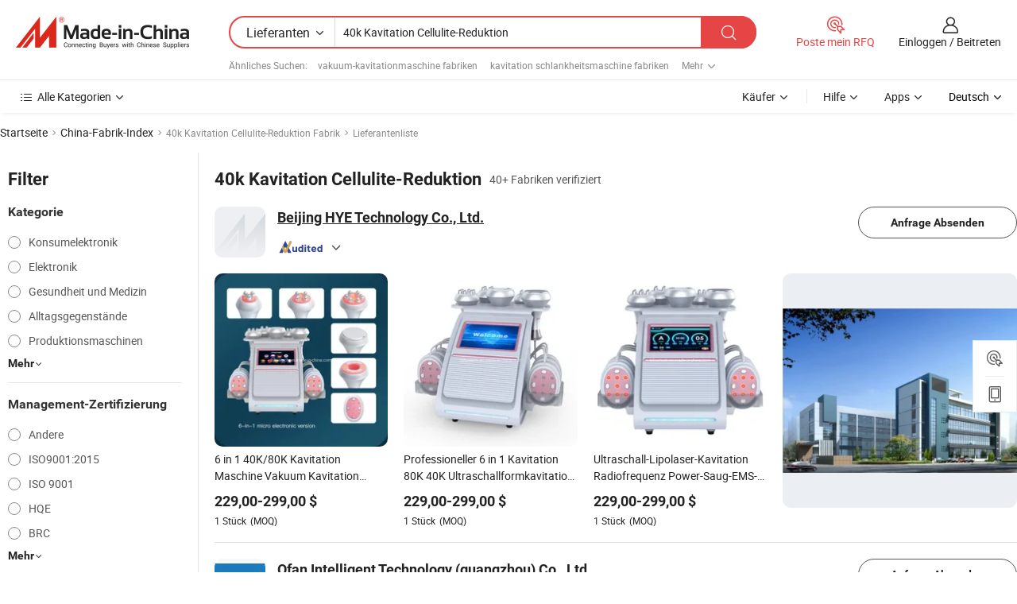

--- FILE ---
content_type: text/html;charset=UTF-8
request_url: https://de.made-in-china.com/factory/40k-cavitation-cellulite-reduction.html
body_size: 69184
content:
<!DOCTYPE HTML>
<html lang="de" dir="ltr" >
<head>
            <base href="//de.made-in-china.com" target="_top"/>
        <meta http-equiv="Content-Type" content="text/html; charset=utf-8" />
    <title>40k Kavitation Cellulite-Reduktion Fabrik, China 40k Kavitation Cellulite-Reduktion Fabrik Liste können Sie direkt aus kaufen.</title>
    <meta name="Keywords" content="40k Kavitation Cellulite-Reduktion Fabrik, China 40k Kavitation Cellulite-Reduktion Fabrik, Chinesische 40k Kavitation Cellulite-Reduktion Fabriken, Chinese 40k Kavitation Cellulite-Reduktion Hersteller, Chinese 40k Kavitation Cellulite-Reduktion Lieferanten" />
    <meta name="Description" content="Finden 40k Kavitation Cellulite-Reduktion Fabrik in China, 40k Kavitation Cellulite-Reduktion Fabrik Liste Sie Produkte direkt von kaufen können. Wir bieten Ihnen eine große Liste von zuverlässigen chinesischen 40k Kavitation Cellulite-Reduktion Fabriken / Hersteller, Lieferanten, Exporteure oder von einem Dritt Kontrolleur überprüft Händler." />
    <link rel="canonical" href="https://de.made-in-china.com/factory/40k-cavitation-cellulite-reduction.html">
    <link rel="preload" href="https://www.micstatic.com/landing/www/qf-new/images/leading_factory_bg_16d08a06.webp" as="image" fetchpriority="high">
    <link rel="dns-prefetch" href="//www.micstatic.com">
<link rel="preconnect" href="//www.micstatic.com">
<link rel="dns-prefetch" href="//image.made-in-china.com">
<link rel="preconnect" href="//image.made-in-china.com">
<link rel="dns-prefetch" href="//pic.made-in-china.com">
<link rel="preconnect" href="//pic.made-in-china.com">
        <link type="text/css" rel="stylesheet" href="https://www.micstatic.com/common/css/base/pc_base_8dc983a5.css" /> <link type="text/css" rel="stylesheet" href="https://www.micstatic.com/landing/www/qf-new/css/qf_010be316.css" /> <link type="text/css" rel="stylesheet" href="https://www.micstatic.com/landing/www/qf-new/dist/css/future_affe6d58.css" /> <link type="text/css" rel="stylesheet" href="https://www.micstatic.com/landing/www/qf-new/dist/css/main_984ea7d2.css" /> <script type="module" src="https://www.micstatic.com/common/js/libs/esm/@msr/client@2/index_02329b7a.js"></script><link rel="alternate" hreflang="de" href="https://de.made-in-china.com/factory/40k-cavitation-cellulite-reduction.html" />
            <link rel="alternate" hreflang="hi" href="https://hi.made-in-china.com/factory/40k-cavitation-cellulite-reduction.html" />
            <link rel="alternate" hreflang="ru" href="https://ru.made-in-china.com/factory/40k-cavitation-cellulite-reduction.html" />
            <link rel="alternate" hreflang="pt" href="https://pt.made-in-china.com/factory/40k-cavitation-cellulite-reduction.html" />
            <link rel="alternate" hreflang="ko" href="https://kr.made-in-china.com/factory/40k-cavitation-cellulite-reduction.html" />
            <link rel="alternate" hreflang="en" href="https://www.made-in-china.com/factory/40k-cavitation-cellulite-reduction.html" />
            <link rel="alternate" hreflang="it" href="https://it.made-in-china.com/factory/40k-cavitation-cellulite-reduction.html" />
            <link rel="alternate" hreflang="fr" href="https://fr.made-in-china.com/factory/40k-cavitation-cellulite-reduction.html" />
            <link rel="alternate" hreflang="es" href="https://es.made-in-china.com/factory/40k-cavitation-cellulite-reduction.html" />
            <link rel="alternate" hreflang="x-default" href="https://www.made-in-china.com/factory/40k-cavitation-cellulite-reduction.html" />
            <link rel="alternate" hreflang="ar" href="https://sa.made-in-china.com/factory/40k-cavitation-cellulite-reduction.html" />
            <link rel="alternate" hreflang="vi" href="https://vi.made-in-china.com/factory/40k-cavitation-cellulite-reduction.html" />
            <link rel="alternate" hreflang="th" href="https://th.made-in-china.com/factory/40k-cavitation-cellulite-reduction.html" />
            <link rel="alternate" hreflang="ja" href="https://jp.made-in-china.com/factory/40k-cavitation-cellulite-reduction.html" />
            <link rel="alternate" hreflang="id" href="https://id.made-in-china.com/factory/40k-cavitation-cellulite-reduction.html" />
            <link rel="alternate" hreflang="nl" href="https://nl.made-in-china.com/factory/40k-cavitation-cellulite-reduction.html" />
            <link rel="alternate" hreflang="tr" href="https://tr.made-in-china.com/factory/40k-cavitation-cellulite-reduction.html" />
    <!-- Polyfill Code Begin --><script chaset="utf-8" type="text/javascript" src="https://www.micstatic.com/polyfill/polyfill-simplify_eb12d58d.js"></script><!-- Polyfill Code End --></head>
<body probe-clarity="false" >
            <div id="header" ></div>
<script>
    function headerMlanInit() {
        const funcName = 'headerMlan';
        const app = new window[funcName]({target: document.getElementById('header'), props: {props: {"pageType":3,"logoTitle":"Hersteller und Lieferanten","logoUrl":null,"base":{"buyerInfo":{"service":"Service","newUserGuide":"Leitfaden für Neue Benutzer","auditReport":"Audited Suppliers' Reports","meetSuppliers":"Meet Suppliers","onlineTrading":"Secured Trading Service","buyerCenter":"Käufer-Center","contactUs":"Kontakt","search":"Suche","prodDirectory":"Produktverzeichnis","supplierDiscover":"Supplier Discover","sourcingRequest":"Beschaffungsanfrage Posten","quickLinks":"Quick Links","myFavorites":"Meine Favoriten","visitHistory":"Browser-Chronik","buyer":"Käufer","blog":"Geschäfts-einblicke"},"supplierInfo":{"supplier":"Lieferant","joinAdvance":"加入高级会员","tradeServerMarket":"外贸服务市场","memberHome":"外贸e家","cloudExpo":"Smart Expo云展会","onlineTrade":"交易服务","internationalLogis":"国际物流","northAmericaBrandSailing":"北美全渠道出海","micDomesticTradeStation":"中国制造网内贸站"},"helpInfo":{"whyMic":"Why Made-in-China.com","auditSupplierWay":"Wie prüfen wir Lieferanten","securePaymentWay":"Wie sichern wir die Zahlung","submitComplaint":"Eine Beschwerde einreichen","contactUs":"Kontakt","faq":"FAQ","help":"Hilfe"},"appsInfo":{"downloadApp":"Lade App herunter!","forBuyer":"Für Käufer","forSupplier":"Für Lieferant","exploreApp":"Entdecken Sie exklusive App-Rabatte","apps":"Apps"},"languages":[{"lanCode":0,"simpleName":"en","name":"English","value":"//www.made-in-china.com/factory/40k-cavitation-cellulite-reduction.html","htmlLang":"en"},{"lanCode":5,"simpleName":"es","name":"Español","value":"//es.made-in-china.com/factory/40k-cavitation-cellulite-reduction.html","htmlLang":"es"},{"lanCode":4,"simpleName":"pt","name":"Português","value":"//pt.made-in-china.com/factory/40k-cavitation-cellulite-reduction.html","htmlLang":"pt"},{"lanCode":2,"simpleName":"fr","name":"Français","value":"//fr.made-in-china.com/factory/40k-cavitation-cellulite-reduction.html","htmlLang":"fr"},{"lanCode":3,"simpleName":"ru","name":"Русский язык","value":"//ru.made-in-china.com/factory/40k-cavitation-cellulite-reduction.html","htmlLang":"ru"},{"lanCode":8,"simpleName":"it","name":"Italiano","value":"//it.made-in-china.com/factory/40k-cavitation-cellulite-reduction.html","htmlLang":"it"},{"lanCode":6,"simpleName":"de","name":"Deutsch","value":"//de.made-in-china.com/","htmlLang":"de"},{"lanCode":7,"simpleName":"nl","name":"Nederlands","value":"//nl.made-in-china.com/factory/40k-cavitation-cellulite-reduction.html","htmlLang":"nl"},{"lanCode":9,"simpleName":"sa","name":"العربية","value":"//sa.made-in-china.com/factory/40k-cavitation-cellulite-reduction.html","htmlLang":"ar"},{"lanCode":11,"simpleName":"kr","name":"한국어","value":"//kr.made-in-china.com/factory/40k-cavitation-cellulite-reduction.html","htmlLang":"ko"},{"lanCode":10,"simpleName":"jp","name":"日本語","value":"//jp.made-in-china.com/factory/40k-cavitation-cellulite-reduction.html","htmlLang":"ja"},{"lanCode":12,"simpleName":"hi","name":"हिन्दी","value":"//hi.made-in-china.com/factory/40k-cavitation-cellulite-reduction.html","htmlLang":"hi"},{"lanCode":13,"simpleName":"th","name":"ภาษาไทย","value":"//th.made-in-china.com/factory/40k-cavitation-cellulite-reduction.html","htmlLang":"th"},{"lanCode":14,"simpleName":"tr","name":"Türkçe","value":"//tr.made-in-china.com/factory/40k-cavitation-cellulite-reduction.html","htmlLang":"tr"},{"lanCode":15,"simpleName":"vi","name":"Tiếng Việt","value":"//vi.made-in-china.com/factory/40k-cavitation-cellulite-reduction.html","htmlLang":"vi"},{"lanCode":16,"simpleName":"id","name":"Bahasa Indonesia","value":"//id.made-in-china.com/factory/40k-cavitation-cellulite-reduction.html","htmlLang":"id"}],"showMlan":true,"showRules":false,"rules":"Rules","language":"de","menu":"Speisekarte","subTitle":null,"subTitleLink":null,"stickyInfo":null},"categoryRegion":{"categories":"Alle Kategorien","categoryList":[{"name":"Landwirtschaft & Essen","value":"https://de.made-in-china.com/category1_Agriculture-Food/Agriculture-Food_usssssssss.html","catCode":"1000000000"},{"name":"Kleidung & Accessories","value":"https://de.made-in-china.com/category1_Apparel-Accessories/Apparel-Accessories_uussssssss.html","catCode":"1100000000"},{"name":"Kunsthandwerk","value":"https://de.made-in-china.com/category1_Arts-Crafts/Arts-Crafts_uyssssssss.html","catCode":"1200000000"},{"name":"Auto, Motor und Zusatz","value":"https://de.made-in-china.com/category1_Auto-Motorcycle-Parts-Accessories/Auto-Motorcycle-Parts-Accessories_yossssssss.html","catCode":"2900000000"},{"name":"Koffer, Handtaschen und Geschenkkisten","value":"https://de.made-in-china.com/category1_Bags-Cases-Boxes/Bags-Cases-Boxes_yhssssssss.html","catCode":"2600000000"},{"name":"Chemische Produkte","value":"https://de.made-in-china.com/category1_Chemicals/Chemicals_uissssssss.html","catCode":"1300000000"},{"name":"Computerartikel","value":"https://de.made-in-china.com/category1_Computer-Products/Computer-Products_iissssssss.html","catCode":"3300000000"},{"name":"Bau- und Dekomaterial","value":"https://de.made-in-china.com/category1_Construction-Decoration/Construction-Decoration_ugssssssss.html","catCode":"1500000000"},{"name":"Konsumelektronik","value":"https://de.made-in-china.com/category1_Consumer-Electronics/Consumer-Electronics_unssssssss.html","catCode":"1400000000"},{"name":"Elektronik","value":"https://de.made-in-china.com/category1_Electrical-Electronics/Electrical-Electronics_uhssssssss.html","catCode":"1600000000"},{"name":"Möbel","value":"https://de.made-in-china.com/category1_Furniture/Furniture_yessssssss.html","catCode":"2700000000"},{"name":"Gesundheit und Medizin","value":"https://de.made-in-china.com/category1_Health-Medicine/Health-Medicine_uessssssss.html","catCode":"1700000000"},{"name":"Industrielle Anlagen und Zusatzteile","value":"https://de.made-in-china.com/category1_Industrial-Equipment-Components/Industrial-Equipment-Components_inssssssss.html","catCode":"3400000000"},{"name":"Messinstrumente","value":"https://de.made-in-china.com/category1_Instruments-Meters/Instruments-Meters_igssssssss.html","catCode":"3500000000"},{"name":"Alltagsgegenstände","value":"https://de.made-in-china.com/category1_Light-Industry-Daily-Use/Light-Industry-Daily-Use_urssssssss.html","catCode":"1800000000"},{"name":"Beleuchtung","value":"https://de.made-in-china.com/category1_Lights-Lighting/Lights-Lighting_isssssssss.html","catCode":"3000000000"},{"name":"Produktionsmaschinen","value":"https://de.made-in-china.com/category1_Manufacturing-Processing-Machinery/Manufacturing-Processing-Machinery_uossssssss.html","catCode":"1900000000"},{"name":"Mineralien und Energie","value":"https://de.made-in-china.com/category1_Metallurgy-Mineral-Energy/Metallurgy-Mineral-Energy_ysssssssss.html","catCode":"2000000000"},{"name":"Büromaterial","value":"https://de.made-in-china.com/category1_Office-Supplies/Office-Supplies_yrssssssss.html","catCode":"2800000000"},{"name":"Verpackung und Druck","value":"https://de.made-in-china.com/category1_Packaging-Printing/Packaging-Printing_ihssssssss.html","catCode":"3600000000"},{"name":"Sicherheit und Schutz","value":"https://de.made-in-china.com/category1_Security-Protection/Security-Protection_ygssssssss.html","catCode":"2500000000"},{"name":"Service","value":"https://de.made-in-china.com/category1_Service/Service_ynssssssss.html","catCode":"2400000000"},{"name":"Sport und Erholung","value":"https://de.made-in-china.com/category1_Sporting-Goods-Recreation/Sporting-Goods-Recreation_iussssssss.html","catCode":"3100000000"},{"name":"Textilien","value":"https://de.made-in-china.com/category1_Textile/Textile_yussssssss.html","catCode":"2100000000"},{"name":"Werkzeug","value":"https://de.made-in-china.com/category1_Tools-Hardware/Tools-Hardware_iyssssssss.html","catCode":"3200000000"},{"name":"Spielzeug","value":"https://de.made-in-china.com/category1_Toys/Toys_yyssssssss.html","catCode":"2200000000"},{"name":"Transport","value":"https://de.made-in-china.com/category1_Transportation/Transportation_yissssssss.html","catCode":"2300000000"}],"more":"Mehr"},"searchRegion":{"show":true,"lookingFor":"Sagen Sie uns, was Sie suchen...","homeUrl":"//de.made-in-china.com","products":"Produkte","suppliers":"Lieferanten","auditedFactory":null,"uploadImage":"Bild hochladen","max20MbPerImage":"Maximal 20 MB pro Bild","yourRecentKeywords":"Ihre letzten Schlüsselwörter","clearHistory":"Verlauf Löschen","popularSearches":"Ähnliches Suchen","relatedSearches":"Mehr","more":null,"maxSizeErrorMsg":"Upload fehlgeschlagen. Die maximale Bildgröße beträgt 20 MB.","noNetworkErrorMsg":"Keine Netzwerk Verbindung. Bitte überprüfen Sie Ihre Netzwerkeinstellungen und versuchen Sie es noch einmal.","uploadFailedErrorMsg":"Hochladen fehlgeschlagen.Falsches Bildformat. Unterstützte Formate: JPG, PNG, BMP.","relatedList":[{"word":"vakuum-kavitationmaschine fabriken","adsData":"","link":"https://de.made-in-china.com/factory/vacuum-cavitation-machine.html","title":"vakuum-kavitationmaschine fabriken"},{"word":"kavitation schlankheitsmaschine fabriken","adsData":"","link":"https://de.made-in-china.com/factory/cavitation-slimming-machine.html","title":"kavitation schlankheitsmaschine fabriken"},{"word":"tragbares kavitationsgerät fabriken","adsData":"","link":"https://de.made-in-china.com/factory/portable-cavitation-machine.html","title":"tragbares kavitationsgerät fabriken"},{"word":"ultraschallkavitationsgerät fabriken","adsData":"","link":"https://de.made-in-china.com/factory/ultrasonic-cavitation-machine.html","title":"ultraschallkavitationsgerät fabriken"},{"word":"kavitationsschlankungsgerät fabriken","adsData":"","link":"https://de.made-in-china.com/factory/cavitation-slimming-equipment.html","title":"kavitationsschlankungsgerät fabriken"},{"word":"hf-geräte für kavitation fabriken","adsData":"","link":"https://de.made-in-china.com/factory/cavitation-rf-equipment.html","title":"hf-geräte für kavitation fabriken"},{"word":"kavitation plus hf fabriken","adsData":"","link":"https://de.made-in-china.com/factory/cavitation-plus-rf.html","title":"kavitation plus hf fabriken"},{"word":"kavitation körperstraffung fabriken","adsData":"","link":"https://de.made-in-china.com/factory/cavitation-body-slimming.html","title":"kavitation körperstraffung fabriken"},{"word":"kavitation fabriken","adsData":"","link":"https://de.made-in-china.com/factory/cavitation.html","title":"kavitation fabriken"},{"word":"tragbare rf-kavitation fabriken","adsData":"","link":"https://de.made-in-china.com/factory/portable-rf-cavitation.html","title":"tragbare rf-kavitation fabriken"}],"relatedTitle":null,"relatedTitleLink":null,"formParams":null,"mlanFormParams":{"keyword":"40k Kavitation Cellulite-Reduktion","inputkeyword":"40k Kavitation Cellulite-Reduktion","type":null,"currentTab":null,"currentPage":null,"currentCat":null,"currentRegion":null,"currentProp":null,"submitPageUrl":null,"parentCat":null,"otherSearch":null,"currentAllCatalogCodes":null,"sgsMembership":null,"memberLevel":null,"topOrder":null,"size":null,"more":"mehr","less":"less","staticUrl50":null,"staticUrl10":null,"staticUrl30":null,"condition":"1","conditionParamsList":[{"condition":"0","conditionName":null,"action":"/productSearch?keyword=#word#","searchUrl":null,"inputPlaceholder":null},{"condition":"1","conditionName":null,"action":"https://de.made-in-china.com/companySearch?keyword=#word#","searchUrl":null,"inputPlaceholder":null}]},"enterKeywordTips":"Bitte geben Sie mindestens ein Stichwort für Ihre Suche ein.","openMultiSearch":false},"frequentRegion":{"rfq":{"rfq":"Poste mein RFQ","searchRfq":"Search RFQs","acquireRfqHover":"Sagen Sie uns, was Sie brauchen und probieren Sie den einfachen Weg, um Angebote zu erhalten !","searchRfqHover":"Discover quality RFQs and connect with big-budget buyers"},"account":{"account":"Konto","signIn":"Einloggen","join":"Beitreten","newUser":"Neuer Benutzer","joinFree":"Kostenlos beitreten","or":"Oder","socialLogin":"Durch Klicken auf Anmelden, Kostenlos anmelden oder Fortfahren mit Facebook, Linkedin, Twitter, Google, %s stimme ich der %sUser Agreement%s und der %sPrivacy Policy%s zu","message":"Nachrichten","quotes":"Zitate","orders":"Aufträge","favorites":"Favoriten","visitHistory":"Browser-Chronik","postSourcingRequest":"Beschaffungsanfrage Posten","hi":"Hallo","signOut":"Austragen","manageProduct":"Produkte Verwalten","editShowroom":"Showroom bearbeiten","username":"","userType":null,"foreignIP":true,"currentYear":2026,"userAgreement":"Nutzungsvertrag","privacyPolicy":"Datenschutzerklärung"},"message":{"message":"Nachrichten","signIn":"Einloggen","join":"Beitreten","newUser":"Neuer Benutzer","joinFree":"Kostenlos beitreten","viewNewMsg":"Sign in to view the new messages","inquiry":"Anfragen","rfq":"RFQs","awaitingPayment":"Awaiting payments","chat":"Plaudern","awaitingQuotation":"Warten auf Angebote"},"cart":{"cart":"Anfragekorb"}},"busiRegion":null,"previewRegion":null,"relatedQpSync":true,"relatedQpSearchUrl":"https://www.made-in-china.com/multi-search/getHeadRelatedQp?word=40k cavitation cellulite reduction&headQpType=QF&lanCode=6"}}});
		const hoc=o=>(o.__proto__.$get=function(o){return this.$$.ctx[this.$$.props[o]]},o.__proto__.$getKeys=function(){return Object.keys(this.$$.props)},o.__proto__.$getProps=function(){return this.$get("props")},o.__proto__.$setProps=function(o){var t=this.$getKeys(),s={},p=this;t.forEach(function(o){s[o]=p.$get(o)}),s.props=Object.assign({},s.props,o),this.$set(s)},o.__proto__.$help=function(){console.log("\n            $set(props): void             | 设置props的值\n            $get(key: string): any        | 获取props指定key的值\n            $getKeys(): string[]          | 获取props所有key\n            $getProps(): any              | 获取props里key为props的值（适用nail）\n            $setProps(params: any): void  | 设置props里key为props的值（适用nail）\n            $on(ev, callback): func       | 添加事件监听，返回移除事件监听的函数\n            $destroy(): void              | 销毁组件并触发onDestroy事件\n        ")},o);
        window[`${funcName}Api`] = hoc(app);
    };
</script><script type="text/javascript" crossorigin="anonymous" onload="headerMlanInit()" src="https://www.micstatic.com/nail/pc/header-mlan_6f301846.js"></script>    <input type="hidden" id="lanCode" name="lanCode" value="6">
    <input type="hidden" id="lan" name="lan" value="de">
    <input type="hidden" name="is_track_single_page" id="is_track_single_page" />
<input id="sensor_pg_v" type="hidden" value="tp:103,stp:10302,st:qf,m:40k-cavitation-cellulite-reduction,p:1" />
    <input type="hidden" id="J-searchWord" value="40k-cavitation-cellulite-reduction"/>
<!-- 设置 Clarity 标签内容 -->
<!-- 引入 Clarity 脚本 -->
            <script type="application/ld+json">
        	{"contentUrl":"https://v.made-in-china.com/ucv/sbr/7da98467c7150e5aa2bfdb0d5d803f/898daff82e10206832451652141112_h264_def.mp4","description":"Finden 40k Kavitation Cellulite-Reduktion Fabrik in China, 40k Kavitation Cellulite-Reduktion Fabrik Liste Sie Produkte direkt von kaufen können. Wir bieten Ihnen eine große Liste von zuverlässigen chinesischen 40k Kavitation Cellulite-Reduktion Fabriken / Hersteller, Lieferanten, Exporteure oder von einem Dritt Kontrolleur überprüft Händler.","name":"40k Kavitation Cellulite-Reduktion Fabrik, China 40k Kavitation Cellulite-Reduktion Fabrik Liste können Sie direkt aus kaufen.","@context":"http://schema.org","@type":"VideoObject","thumbnailUrl":"http://image.made-in-china.com/312f0j00HTBYfojGaIcy/6in1-mp4.jpg","uploadDate":"2022-09-03T16:41:11+08:00"}
    	</script>
    <script id="introText" type="text/html">
        
    </script>
<!-- SONA2024 2.2.1 --><div id="first-screen-block"><div class="crumb" itemscope="" itemType="https://schema.org/BreadcrumbList"><span itemProp="itemListElement" itemscope="" itemType="https://schema.org/ListItem"><a rel="nofollow" href="/" itemProp="item"><span itemProp="name">Startseite</span></a><meta itemProp="position" content="1"/></span><img src="https://www.micstatic.com/landing/www/qf-new/dist/assets/arrow-right-Bd5qwbiu.svg" alt="arrow-right"/><span itemProp="itemListElement" itemscope="" itemType="https://schema.org/ListItem"><a href="/factory-index/0-9.html" itemProp="item"><span itemProp="name">China-Fabrik-Index</span></a><meta itemProp="position" content="2"/></span><img src="https://www.micstatic.com/landing/www/qf-new/dist/assets/arrow-right-Bd5qwbiu.svg" alt="arrow-right"/><span class="gray-crumb">40k Kavitation Cellulite-Reduktion Fabrik</span><img src="https://www.micstatic.com/landing/www/qf-new/dist/assets/arrow-right-Bd5qwbiu.svg" alt="arrow-right"/><span class="gray-crumb">Lieferantenliste</span></div><div class="page-top-wrapper"><div class="filter-wrapper"><div class="filter-title">Filter</div><div class="filter-groups" faw-module="filter"><form action="#" class="ft-form is-horizontal qf-filter-form"><div class="filter-group"><div class="filter-group-header"><span class="filter-group-title">Kategorie</span></div><div class="ft-form-item"><div class="ft-form-item-control"><div class="ft-form-item-input"><div class="ft-radio-group is-vertical"><label class="ft-radio is-primary"><input type="radio" value="1400000000" ads-data="" name="catCode"/><span class="ft-radio-front"></span><span class="ft-radio-label">Konsumelektronik</span></label><label class="ft-radio is-primary"><input type="radio" value="1600000000" ads-data="" name="catCode"/><span class="ft-radio-front"></span><span class="ft-radio-label">Elektronik</span></label><label class="ft-radio is-primary"><input type="radio" value="1700000000" ads-data="" name="catCode"/><span class="ft-radio-front"></span><span class="ft-radio-label">Gesundheit und Medizin</span></label><label class="ft-radio is-primary"><input type="radio" value="1800000000" ads-data="" name="catCode"/><span class="ft-radio-front"></span><span class="ft-radio-label">Alltagsgegenstände</span></label><label class="ft-radio is-primary"><input type="radio" value="1900000000" ads-data="" name="catCode"/><span class="ft-radio-front"></span><span class="ft-radio-label">Produktionsmaschinen</span></label></div></div></div></div><div class="view-more-btn" ads-data="st:14"><span>Mehr</span><i class="ob-icon icon-down"></i></div></div><div class="filter-group"><div class="filter-group-header"><span class="filter-group-title">Management-Zertifizierung</span></div><div class="ft-form-item"><div class="ft-form-item-control"><div class="ft-form-item-input"><div class="ft-radio-group is-vertical"><label class="ft-radio is-primary"><input type="radio" value="-4" ads-data="" name="managementCertification"/><span class="ft-radio-front"></span><span class="ft-radio-label">Andere</span></label><label class="ft-radio is-primary"><input type="radio" value="-5" ads-data="" name="managementCertification"/><span class="ft-radio-front"></span><span class="ft-radio-label">ISO9001:2015</span></label><label class="ft-radio is-primary"><input type="radio" value="10" ads-data="" name="managementCertification"/><span class="ft-radio-front"></span><span class="ft-radio-label">ISO 9001</span></label><label class="ft-radio is-primary"><input type="radio" value="15" ads-data="" name="managementCertification"/><span class="ft-radio-front"></span><span class="ft-radio-label">HQE</span></label><label class="ft-radio is-primary"><input type="radio" value="19" ads-data="" name="managementCertification"/><span class="ft-radio-front"></span><span class="ft-radio-label">BRC</span></label></div></div></div></div><div class="view-more-btn" ads-data="st:14"><span>Mehr</span><i class="ob-icon icon-down"></i></div></div><div class="filter-group"><div class="filter-group-header"><span class="filter-group-title">F&amp;E-Kapazität</span></div><div class="ft-form-item"><div class="ft-form-item-control"><div class="ft-form-item-input"><div class="ft-radio-group is-vertical"><label class="ft-radio is-primary"><input type="radio" value="4" ads-data="" name="rdCapacity"/><span class="ft-radio-front"></span><span class="ft-radio-label">OEM</span></label><label class="ft-radio is-primary"><input type="radio" value="5" ads-data="" name="rdCapacity"/><span class="ft-radio-front"></span><span class="ft-radio-label">ODM</span></label><label class="ft-radio is-primary"><input type="radio" value="6" ads-data="" name="rdCapacity"/><span class="ft-radio-front"></span><span class="ft-radio-label">Eigenmarke</span></label></div></div></div></div></div><div class="filter-group"><div class="filter-group-header"><span class="filter-group-title">Jahresumsatz</span></div><div class="ft-form-item"><div class="ft-form-item-control"><div class="ft-form-item-input"><div class="ft-radio-group is-vertical"><label class="ft-radio is-primary"><input type="radio" value="1" ads-data="" name="annualRevenue"/><span class="ft-radio-front"></span><span class="ft-radio-label">Unter 1 Million US-Dollar</span></label><label class="ft-radio is-primary"><input type="radio" value="3" ads-data="" name="annualRevenue"/><span class="ft-radio-front"></span><span class="ft-radio-label">2,5 ~ 5 Millionen USD</span></label></div></div></div></div></div><div class="filter-group"><div class="filter-group-header"><span class="filter-group-title">Anzahl der Mitarbeiter</span></div><div class="ft-form-item"><div class="ft-form-item-control"><div class="ft-form-item-input"><div class="ft-radio-group is-vertical"><label class="ft-radio is-primary"><input type="radio" value="1" ads-data="" name="employeeNum"/><span class="ft-radio-front"></span><span class="ft-radio-label">Weniger als 5 Personen</span></label><label class="ft-radio is-primary"><input type="radio" value="2" ads-data="" name="employeeNum"/><span class="ft-radio-front"></span><span class="ft-radio-label">5-50 Personen</span></label><label class="ft-radio is-primary"><input type="radio" value="3" ads-data="" name="employeeNum"/><span class="ft-radio-front"></span><span class="ft-radio-label">51-200 Personen</span></label><label class="ft-radio is-primary"><input type="radio" value="4" ads-data="" name="employeeNum"/><span class="ft-radio-front"></span><span class="ft-radio-label">201-500 Personen</span></label></div></div></div></div></div><div class="filter-group"><div class="filter-group-header"><span class="filter-group-title">Provinz und Region</span></div><div class="ft-form-item"><div class="ft-form-item-control"><div class="ft-form-item-input"><div class="ft-radio-group is-vertical"><label class="ft-radio is-primary"><input type="radio" value="Beijing" ads-data="" name="province"/><span class="ft-radio-front"></span><span class="ft-radio-label">Beijing</span></label><label class="ft-radio is-primary"><input type="radio" value="Guangdong" ads-data="" name="province"/><span class="ft-radio-front"></span><span class="ft-radio-label">Guangdong</span></label><label class="ft-radio is-primary"><input type="radio" value="Hebei" ads-data="" name="province"/><span class="ft-radio-front"></span><span class="ft-radio-label">Hebei</span></label><label class="ft-radio is-primary"><input type="radio" value="Hunan" ads-data="" name="province"/><span class="ft-radio-front"></span><span class="ft-radio-label">Hunan</span></label><label class="ft-radio is-primary"><input type="radio" value="Shaanxi" ads-data="" name="province"/><span class="ft-radio-front"></span><span class="ft-radio-label">Shaanxi</span></label></div></div></div></div><div class="view-more-btn" ads-data="st:14"><span>Mehr</span><i class="ob-icon icon-down"></i></div></div><div class="filter-group filter-audited"><div class="ft-form-item"><div class="ft-form-item-control"><div class="ft-form-item-input"><div class="ft-radio-group is-vertical"><label class="ft-radio is-primary"><input type="radio" value="1" ads-data="" name="auditedSuppliers"/><span class="ft-radio-front"></span><span class="ft-radio-label"><img src="https://www.micstatic.com/landing/www/qf-new/dist/assets/audited-DQjVuQn9.png" width="57.5" height="20" alt="Von Inspektionsdiensten überprüfte Lieferanten."/></span></label></div></div></div></div></div></form></div></div><div class="page-top-content"><div class="leading-factory-wrapper leading-factory-no-data" faw-module="leading_factory" faw-exposure="true"><div class="leading-factory-container"><div class="leading-factory-left no-data"><div class="leading-factory-logo"><img src="https://www.micstatic.com/landing/www/qf-new/dist/assets/leading_factory-CY6-Z8Up.png" alt=""/></div><div class="leading-factory-subtitle" title="etwa 40k Kavitation Cellulite-Reduktion">etwa 40k Kavitation Cellulite-Reduktion</div><ul class="leading-factory-features"><li class="feature-item"><img src="https://www.micstatic.com/landing/www/qf-new/dist/assets/leading_factory_icon1-b9txvrsa.png" alt=""/><span class="feature-text" title="Technologische Innovation">Technologische Innovation</span></li><li class="feature-item"><img src="https://www.micstatic.com/landing/www/qf-new/dist/assets/leading_factory_icon2-D_fmzuKW.png" alt=""/><span class="feature-text" title="Zuverlässige Lieferketten">Zuverlässige Lieferketten</span></li><li class="feature-item"><img src="https://www.micstatic.com/landing/www/qf-new/dist/assets/leading_factory_icon3-B93UAk-m.png" alt=""/><span class="feature-text" title="Umfangreiche Fertigungskapazitäten">Umfangreiche Fertigungskapazitäten</span></li></ul></div><div class="factory-card-skeleton"><div class="factory-logo-box-skeleton"><div class="skeleton rectangle skeleton-animated"></div></div><div class="factory-divider-skeleton"></div><div class="factory-content-skeleton"><div class="skeleton rectangle skeleton-animated"></div></div></div><div class="factory-card-skeleton"><div class="factory-logo-box-skeleton"><div class="skeleton rectangle skeleton-animated"></div></div><div class="factory-divider-skeleton"></div><div class="factory-content-skeleton"><div class="skeleton rectangle skeleton-animated"></div></div></div></div></div><h1 class="company-list-top"><span class="search-word" title="40k Kavitation Cellulite-Reduktion">40k Kavitation Cellulite-Reduktion</span><span class="tip-text">40+ Fabriken verifiziert</span></h1><div class="company-list-wrapper" faw-module="factory_list"><div class="company-list-wrap"><div class="company-list"><div class="company-item"><div class="com-title"><div class="com-title-left"><a class="com-pic" href="https://de.made-in-china.com/co_bjhyetech/" target="_blank" ads-data="st:3,a:1,pcid:pqhxMbXPbAHe,flx_deliv_tp:comb,ads_id:,ads_tp:,srv_id:"><img src="https://www.micstatic.com/landing/www/qf-new/dist/assets/no-image-com-C4zq2I81.png"/></a><div class="com-title-wrap"><h2 class="com-title-txt"><a href="https://de.made-in-china.com/co_bjhyetech/" target="_blank" ads-data="st:3,a:1,pcid:pqhxMbXPbAHe,flx_deliv_tp:comb,ads_id:,ads_tp:,srv_id:">Beijing HYE Technology Co., Ltd.</a></h2><div class="com-detail"><a class="audited-icon" href="https://de.made-in-china.com/co_bjhyetech/company_info.html" target="_blank" ads-data="st:3,a:1,pcid:pqhxMbXPbAHe,flx_deliv_tp:comb,ads_id:,ads_tp:,srv_id:"><img src="https://www.micstatic.com/landing/www/qf-new/dist/assets/as-mQl-B1co.svg"/></a><a class="com-info" href="https://de.made-in-china.com/co_bjhyetech/" target="_blank" ads-data="st:3,a:1,pcid:pqhxMbXPbAHe,flx_deliv_tp:comb,ads_id:,ads_tp:,srv_id:"><i class="ob-icon icon-down"></i></a></div></div></div><div class="com-btn"><a rel="nofollow" ads-data="st:24,a:1,pcid:pqhxMbXPbAHe,flx_deliv_tp:comb,ads_id:,ads_tp:,srv_id:" class="ft-btn ft-btn-outline-primary ft-btn-round inquiry-btn" href="https://www.made-in-china.com/sendInquiry/shrom_pqhxMbXPbAHe_pqhxMbXPbAHe.html?from=search&amp;type=cs&amp;target=com&amp;word=40k-cavitation-cellulite-reduction&amp;plant=de" target="_blank">Anfrage Absenden</a></div></div><div class="com-content"><div class="com-product"><div class="prod-item" faw-exposure="true" ads-data="a:1,pcid:pqhxMbXPbAHe,pdid:tZFTdqOPMBYp,flx_deliv_tp:comb,ads_id:,ads_tp:,srv_id:"><a href="https://de.made-in-china.com/co_bjhyetech/product_6-in-1-40K-80K-Cavitation-Machine-Vacuum-Cavitation-System-Ultrasonic-Cavitation-Slimming-Machine-Laser-Cellulite-Reduction-Fat-Removal-Machine_uoeoooyuhy.html" target="_blank"><div class="prod-pic" ads-data="st:8,a:1,pcid:pqhxMbXPbAHe,pdid:tZFTdqOPMBYp,flx_deliv_tp:comb,ads_id:,ads_tp:,srv_id:"><img src="https://image.made-in-china.com/221f0j00aJyhnFCgLLrI/6-in-1-40K-80K-Cavitation-Machine-Vacuum-Cavitation-System-Ultrasonic-Cavitation-Slimming-Machine-Laser-Cellulite-Reduction-Fat-Removal-Machine.webp" alt="6 in 1 40K/80K Kavitation Maschine Vakuum Kavitation System Ultraschall Kavitation Schlankheitsmaschine Laser Cellulite Reduktion Fettentfernungsmaschine" title="6 in 1 40K/80K Kavitation Maschine Vakuum Kavitation System Ultraschall Kavitation Schlankheitsmaschine Laser Cellulite Reduktion Fettentfernungsmaschine"/></div><div class="prod-info"><h3 class="prod-name" ads-data="st:2,a:1,pcid:pqhxMbXPbAHe,pdid:tZFTdqOPMBYp,flx_deliv_tp:comb,ads_id:,ads_tp:,srv_id:"><span title="6 in 1 40K/80K Kavitation Maschine Vakuum Kavitation System Ultraschall Kavitation Schlankheitsmaschine Laser Cellulite Reduktion Fettentfernungsmaschine">6 in 1 40K/80K Kavitation Maschine Vakuum Kavitation System Ultraschall Kavitation Schlankheitsmaschine Laser Cellulite Reduktion Fettentfernungsmaschine</span></h3><div class="prod-price"><span><strong class="price"><span>229,00</span>-<span>299,00</span> $</strong></span></div><div class="prod-moq"><span>1<!-- --> <!-- -->Stück</span><span class="moq-text">(MOQ)</span></div></div></a></div><div class="prod-item" faw-exposure="true" ads-data="a:1,pcid:pqhxMbXPbAHe,pdid:LOZGwNdTyBrY,flx_deliv_tp:comb,ads_id:,ads_tp:,srv_id:"><a href="https://de.made-in-china.com/co_bjhyetech/product_Professional-6-in-1-Cavitation-80K-40K-Ultrasonic-Shape-Cavitation-30K-Vacuum-RF-Body-Slimming-Machine-OEM-Service_uoeoooyiry.html" target="_blank"><div class="prod-pic" ads-data="st:8,a:1,pcid:pqhxMbXPbAHe,pdid:LOZGwNdTyBrY,flx_deliv_tp:comb,ads_id:,ads_tp:,srv_id:"><img src="https://image.made-in-china.com/221f0j00hmNWOBMZGPrV/Professional-6-in-1-Cavitation-80K-40K-Ultrasonic-Shape-Cavitation-30K-Vacuum-RF-Body-Slimming-Machine-OEM-Service.webp" alt="Professioneller 6 in 1 Kavitation 80K 40K Ultraschallformkavitation 30K Vakuum RF Körperstraffungsmaschine OEM-Service" title="Professioneller 6 in 1 Kavitation 80K 40K Ultraschallformkavitation 30K Vakuum RF Körperstraffungsmaschine OEM-Service"/></div><div class="prod-info"><h3 class="prod-name" ads-data="st:2,a:1,pcid:pqhxMbXPbAHe,pdid:LOZGwNdTyBrY,flx_deliv_tp:comb,ads_id:,ads_tp:,srv_id:"><span title="Professioneller 6 in 1 Kavitation 80K 40K Ultraschallformkavitation 30K Vakuum RF Körperstraffungsmaschine OEM-Service">Professioneller 6 in 1 Kavitation 80K 40K Ultraschallformkavitation 30K Vakuum RF Körperstraffungsmaschine OEM-Service</span></h3><div class="prod-price"><span><strong class="price"><span>229,00</span>-<span>299,00</span> $</strong></span></div><div class="prod-moq"><span>1<!-- --> <!-- -->Stück</span><span class="moq-text">(MOQ)</span></div></div></a></div><div class="prod-item" faw-exposure="true" ads-data="a:1,pcid:pqhxMbXPbAHe,pdid:LwAfSujVXCYJ,flx_deliv_tp:comb,ads_id:,ads_tp:,srv_id:"><a href="https://de.made-in-china.com/co_bjhyetech/product_Ultrasonic-Lipolaser-Cavitation-Radio-Frequency-Power-Suction-EMS-Therapy-40K-80K-Portable-Type-Fat-Loss-Machine_uoruresiiy.html" target="_blank"><div class="prod-pic" ads-data="st:8,a:1,pcid:pqhxMbXPbAHe,pdid:LwAfSujVXCYJ,flx_deliv_tp:comb,ads_id:,ads_tp:,srv_id:"><img src="https://image.made-in-china.com/221f0j00VAFhYTnCnLuP/Ultrasonic-Lipolaser-Cavitation-Radio-Frequency-Power-Suction-EMS-Therapy-40K-80K-Portable-Type-Fat-Loss-Machine.webp" alt="Ultraschall-Lipolaser-Kavitation Radiofrequenz Power-Saug-EMS-Therapie 40K 80K Tragbares Fettverlustgerät" title="Ultraschall-Lipolaser-Kavitation Radiofrequenz Power-Saug-EMS-Therapie 40K 80K Tragbares Fettverlustgerät"/></div><div class="prod-info"><h3 class="prod-name" ads-data="st:2,a:1,pcid:pqhxMbXPbAHe,pdid:LwAfSujVXCYJ,flx_deliv_tp:comb,ads_id:,ads_tp:,srv_id:"><span title="Ultraschall-Lipolaser-Kavitation Radiofrequenz Power-Saug-EMS-Therapie 40K 80K Tragbares Fettverlustgerät">Ultraschall-Lipolaser-Kavitation Radiofrequenz Power-Saug-EMS-Therapie 40K 80K Tragbares Fettverlustgerät</span></h3><div class="prod-price"><span><strong class="price"><span>229,00</span>-<span>299,00</span> $</strong></span></div><div class="prod-moq"><span>1<!-- --> <!-- -->Stück</span><span class="moq-text">(MOQ)</span></div></div></a></div><div class="prod-item" faw-exposure="true" ads-data="a:1,pcid:pqhxMbXPbAHe,pdid:oOJGqenEHCRb,flx_deliv_tp:comb,ads_id:,ads_tp:,srv_id:"><a href="https://de.made-in-china.com/co_bjhyetech/product_2023-Professional-Portable-Lipo-Laser-Body-Slimming-Machine-Lipolaser-40K-Cavitation-RF-Body-Contouring-Cryo-Slimming_uorsshhhhy.html" target="_blank"><div class="prod-pic" ads-data="st:8,a:1,pcid:pqhxMbXPbAHe,pdid:oOJGqenEHCRb,flx_deliv_tp:comb,ads_id:,ads_tp:,srv_id:"><img src="https://image.made-in-china.com/221f0j00mANiVlMhQIzS/2023-Professional-Portable-Lipo-Laser-Body-Slimming-Machine-Lipolaser-40K-Cavitation-RF-Body-Contouring-Cryo-Slimming.webp" alt="2023 Professionelles tragbares Lipo-Laser-Körper-Slimming-Gerät Lipolaser 40K Kavitation RF Körperkonturierung Kryo-Slimming" title="2023 Professionelles tragbares Lipo-Laser-Körper-Slimming-Gerät Lipolaser 40K Kavitation RF Körperkonturierung Kryo-Slimming"/></div><div class="prod-info"><h3 class="prod-name" ads-data="st:2,a:1,pcid:pqhxMbXPbAHe,pdid:oOJGqenEHCRb,flx_deliv_tp:comb,ads_id:,ads_tp:,srv_id:"><span title="2023 Professionelles tragbares Lipo-Laser-Körper-Slimming-Gerät Lipolaser 40K Kavitation RF Körperkonturierung Kryo-Slimming">2023 Professionelles tragbares Lipo-Laser-Körper-Slimming-Gerät Lipolaser 40K Kavitation RF Körperkonturierung Kryo-Slimming</span></h3><div class="prod-price"><span><strong class="price"><span>229,00</span>-<span>299,00</span> $</strong></span></div><div class="prod-moq"><span>1<!-- --> <!-- -->Stück</span><span class="moq-text">(MOQ)</span></div></div></a></div></div><div class="com-video"><div faw-exposure="true"><div class="swiper ft-swiper product-swiper" dir="ltr"><div class="swiper-wrapper"><div class="swiper-slide swiper-slide-duplicate" data-swiper-slide-index="3"><div class="prod-pic" ads-data="st:8,a:4,pcid:pqhxMbXPbAHe,flx_deliv_tp:comb,ads_id:,ads_tp:,srv_id:"><img src="//image.made-in-china.com/214f0j00FMGfzTIssPul/made-in-china.webp"/></div></div><div class="swiper-slide" data-swiper-slide-index="0"><div class="prod-pic" ads-data="st:8,a:1,pcid:pqhxMbXPbAHe,flx_deliv_tp:comb,ads_id:,ads_tp:,srv_id:"><img src="//image.made-in-china.com/214f0j00oekQszZqaRpE/made-in-china.webp"/></div></div><div class="swiper-slide" data-swiper-slide-index="1"><div class="prod-pic" ads-data="st:8,a:2,pcid:pqhxMbXPbAHe,flx_deliv_tp:comb,ads_id:,ads_tp:,srv_id:"><img src="//image.made-in-china.com/214f0j00KMUYrBPkaDpl/made-in-china.webp"/></div></div><div class="swiper-slide" data-swiper-slide-index="2"><div class="prod-pic" ads-data="st:8,a:3,pcid:pqhxMbXPbAHe,flx_deliv_tp:comb,ads_id:,ads_tp:,srv_id:"><img src="//image.made-in-china.com/214f0j00SeYfzFIKhHri/made-in-china.webp"/></div></div><div class="swiper-slide" data-swiper-slide-index="3"><div class="prod-pic" ads-data="st:8,a:4,pcid:pqhxMbXPbAHe,flx_deliv_tp:comb,ads_id:,ads_tp:,srv_id:"><img src="//image.made-in-china.com/214f0j00FMGfzTIssPul/made-in-china.webp"/></div></div><div class="swiper-slide swiper-slide-duplicate" data-swiper-slide-index="0"><div class="prod-pic" ads-data="st:8,a:1,pcid:pqhxMbXPbAHe,flx_deliv_tp:comb,ads_id:,ads_tp:,srv_id:"><img src="//image.made-in-china.com/214f0j00oekQszZqaRpE/made-in-china.webp"/></div></div></div><div class="swiper-controls"><div class="controls-btn active" style="cursor:default"><i class="icon-picture-gallery"></i>1/4</div></div><div class="ft-swiper-prev"><i class="ft-icon icon-left ft-swiper-prev-icon"></i></div><div class="ft-swiper-next"><i class="ft-icon icon-right ft-swiper-next-icon"></i></div></div></div></div></div></div><div class="company-item"><div class="com-title"><div class="com-title-left"><a class="com-pic" href="https://de.made-in-china.com/co_ofanbeauty/" target="_blank" ads-data="st:3,a:2,pcid:NOIAZiGYhRlt,flx_deliv_tp:comb,ads_id:,ads_tp:,srv_id:"><img src="//image.made-in-china.com/206f0j00ntuUNSTGgRow/Ofan-Intelligent-Technology-guangzhou-Co-Ltd-.jpg"/></a><div class="com-title-wrap"><h2 class="com-title-txt"><a href="https://de.made-in-china.com/co_ofanbeauty/" target="_blank" ads-data="st:3,a:2,pcid:NOIAZiGYhRlt,flx_deliv_tp:comb,ads_id:,ads_tp:,srv_id:">Ofan Intelligent Technology (guangzhou) Co., Ltd.</a></h2><div class="com-detail"><a class="audited-icon" href="https://de.made-in-china.com/co_ofanbeauty/company_info.html" target="_blank" ads-data="st:3,a:2,pcid:NOIAZiGYhRlt,flx_deliv_tp:comb,ads_id:,ads_tp:,srv_id:"><img src="https://www.micstatic.com/landing/www/qf-new/dist/assets/as-mQl-B1co.svg"/></a><a class="com-year" href="https://de.made-in-china.com/co_ofanbeauty/company_info.html" target="_blank" ads-data="st:3,a:2,pcid:NOIAZiGYhRlt,flx_deliv_tp:comb,ads_id:,ads_tp:,srv_id:"><span class="year">11 J.</span></a><a class="com-info" href="https://de.made-in-china.com/co_ofanbeauty/" target="_blank" ads-data="st:3,a:2,pcid:NOIAZiGYhRlt,flx_deliv_tp:comb,ads_id:,ads_tp:,srv_id:"><div class="business-type"><span class="dot">·</span><span class="text">Hersteller/Werk &amp; Handelsunternehmen</span></div><i class="ob-icon icon-down"></i></a></div></div></div><div class="com-btn"><a rel="nofollow" ads-data="st:24,a:2,pcid:NOIAZiGYhRlt,flx_deliv_tp:comb,ads_id:,ads_tp:,srv_id:" class="ft-btn ft-btn-outline-primary ft-btn-round inquiry-btn" href="https://www.made-in-china.com/sendInquiry/shrom_NOIAZiGYhRlt_NOIAZiGYhRlt.html?from=search&amp;type=cs&amp;target=com&amp;word=40k-cavitation-cellulite-reduction&amp;plant=de" target="_blank">Anfrage Absenden</a></div></div><div class="com-content"><div class="com-product"><div class="prod-item" faw-exposure="true" ads-data="a:2,pcid:NOIAZiGYhRlt,pdid:OGerKjqMylko,flx_deliv_tp:comb,ads_id:,ads_tp:,srv_id:"><a href="https://de.made-in-china.com/co_ofanbeauty/product_Ofan-40K-Cavitation-Fat-Burning-Cellulite-Reduction-Body-Slimming-Machine-Shaping-Device-Multifunction-Cavitation-and-Radio-Frequency_yunhhehorg.html" target="_blank"><div class="prod-pic" ads-data="st:8,a:2,pcid:NOIAZiGYhRlt,pdid:OGerKjqMylko,flx_deliv_tp:comb,ads_id:,ads_tp:,srv_id:"><img src="https://image.made-in-china.com/221f0j00ItPMsHTDuRkU/Ofan-40K-Cavitation-Fat-Burning-Cellulite-Reduction-Body-Slimming-Machine-Shaping-Device-Multifunction-Cavitation-and-Radio-Frequency.webp" alt="Ofan 40K Kavitation Fettverbrennungs Cellulite Reduktions Körperstraffungsgerät Multifunktionale Kavitation und Radiofrequenz" title="Ofan 40K Kavitation Fettverbrennungs Cellulite Reduktions Körperstraffungsgerät Multifunktionale Kavitation und Radiofrequenz"/></div><div class="prod-info"><h3 class="prod-name" ads-data="st:2,a:2,pcid:NOIAZiGYhRlt,pdid:OGerKjqMylko,flx_deliv_tp:comb,ads_id:,ads_tp:,srv_id:"><span title="Ofan 40K Kavitation Fettverbrennungs Cellulite Reduktions Körperstraffungsgerät Multifunktionale Kavitation und Radiofrequenz">Ofan 40K Kavitation Fettverbrennungs Cellulite Reduktions Körperstraffungsgerät Multifunktionale Kavitation und Radiofrequenz</span></h3><div class="prod-price"><span><strong class="price"><span>220,00</span>-<span>299,00</span> $</strong></span></div><div class="prod-moq"><span>1<!-- --> <!-- -->Stück</span><span class="moq-text">(MOQ)</span></div></div></a></div><div class="prod-item" faw-exposure="true" ads-data="a:2,pcid:NOIAZiGYhRlt,pdid:wJDpBPlUvfkn,flx_deliv_tp:comb,ads_id:,ads_tp:,srv_id:"><a href="https://de.made-in-china.com/co_ofanbeauty/product_Ofan-Beauty-Devices-Skin-Tighten-Weight-Loss-Slimming-Anti-Cellulite-Machine-RF-40K-6-In1-Cavitation_ysunnesoig.html" target="_blank"><div class="prod-pic" ads-data="st:8,a:2,pcid:NOIAZiGYhRlt,pdid:wJDpBPlUvfkn,flx_deliv_tp:comb,ads_id:,ads_tp:,srv_id:"><img src="https://image.made-in-china.com/221f0j00fGgopKlhgvbq/Ofan-Beauty-Devices-Skin-Tighten-Weight-Loss-Slimming-Anti-Cellulite-Machine-RF-40K-6-In1-Cavitation.webp" alt="Ofan Schönheitsgeräte Hautstraffung Gewichtsverlust Schlankheits Anti-Cellulite Maschine RF 40K 6 In1 Kavitation" title="Ofan Schönheitsgeräte Hautstraffung Gewichtsverlust Schlankheits Anti-Cellulite Maschine RF 40K 6 In1 Kavitation"/></div><div class="prod-info"><h3 class="prod-name" ads-data="st:2,a:2,pcid:NOIAZiGYhRlt,pdid:wJDpBPlUvfkn,flx_deliv_tp:comb,ads_id:,ads_tp:,srv_id:"><span title="Ofan Schönheitsgeräte Hautstraffung Gewichtsverlust Schlankheits Anti-Cellulite Maschine RF 40K 6 In1 Kavitation">Ofan Schönheitsgeräte Hautstraffung Gewichtsverlust Schlankheits Anti-Cellulite Maschine RF 40K 6 In1 Kavitation</span></h3><div class="prod-price"><span><strong class="price"><span>220,00</span>-<span>299,00</span> $</strong></span></div><div class="prod-moq"><span>1<!-- --> <!-- -->Stück</span><span class="moq-text">(MOQ)</span></div></div></a></div><div class="prod-item" faw-exposure="true" ads-data="a:2,pcid:NOIAZiGYhRlt,pdid:ixXRVpDchMkW,flx_deliv_tp:comb,ads_id:,ads_tp:,srv_id:"><a href="https://de.made-in-china.com/co_ofanbeauty/product_Ofan-Best-Price-Anti-Cellulite-Slimming-Vacuum-Ultrasonic-System-Therapy-RF-Laser-Liposuction-Cavitation-Machine_yshenggnyg.html" target="_blank"><div class="prod-pic" ads-data="st:8,a:2,pcid:NOIAZiGYhRlt,pdid:ixXRVpDchMkW,flx_deliv_tp:comb,ads_id:,ads_tp:,srv_id:"><img src="https://image.made-in-china.com/221f0j00ultcJPGMfZbw/Ofan-Best-Price-Anti-Cellulite-Slimming-Vacuum-Ultrasonic-System-Therapy-RF-Laser-Liposuction-Cavitation-Machine.webp" alt="Ofan Beste Preis Anti-Cellulite Schlankheits-Vakuum Ultraschall System Therapie RF Laser Liposuktion Kavitation Maschine" title="Ofan Beste Preis Anti-Cellulite Schlankheits-Vakuum Ultraschall System Therapie RF Laser Liposuktion Kavitation Maschine"/></div><div class="prod-info"><h3 class="prod-name" ads-data="st:2,a:2,pcid:NOIAZiGYhRlt,pdid:ixXRVpDchMkW,flx_deliv_tp:comb,ads_id:,ads_tp:,srv_id:"><span title="Ofan Beste Preis Anti-Cellulite Schlankheits-Vakuum Ultraschall System Therapie RF Laser Liposuktion Kavitation Maschine">Ofan Beste Preis Anti-Cellulite Schlankheits-Vakuum Ultraschall System Therapie RF Laser Liposuktion Kavitation Maschine</span></h3><div class="prod-price"><span><strong class="price"><span>189,00</span>-<span>239,00</span> $</strong></span></div><div class="prod-moq"><span>1<!-- --> <!-- -->Stück</span><span class="moq-text">(MOQ)</span></div></div></a></div><div class="prod-item" faw-exposure="true" ads-data="a:2,pcid:NOIAZiGYhRlt,pdid:zRspoWHbXDhY,flx_deliv_tp:comb,ads_id:,ads_tp:,srv_id:"><a href="https://de.made-in-china.com/co_ofanbeauty/product_Ofan-40K-80K-Cavitation-Cellulite-Reduction-Vacuum-RF-Slimming-Machine-Lipo-Laser-Fat-Removal-Radio-Frequency-Facial-and-Body_yynrnhyigg.html" target="_blank"><div class="prod-pic" ads-data="st:8,a:2,pcid:NOIAZiGYhRlt,pdid:zRspoWHbXDhY,flx_deliv_tp:comb,ads_id:,ads_tp:,srv_id:"><img src="https://image.made-in-china.com/221f0j00ujdeyiqnQLkP/Ofan-40K-80K-Cavitation-Cellulite-Reduction-Vacuum-RF-Slimming-Machine-Lipo-Laser-Fat-Removal-Radio-Frequency-Facial-and-Body.webp" alt="Ofan 40K 80K Kavitation Cellulite Reduktions Vakuum RF Schlankheitsmaschine Lipo Laser Fettentfernung Radiofrequenz Gesichts- und Körperbehandlung" title="Ofan 40K 80K Kavitation Cellulite Reduktions Vakuum RF Schlankheitsmaschine Lipo Laser Fettentfernung Radiofrequenz Gesichts- und Körperbehandlung"/></div><div class="prod-info"><h3 class="prod-name" ads-data="st:2,a:2,pcid:NOIAZiGYhRlt,pdid:zRspoWHbXDhY,flx_deliv_tp:comb,ads_id:,ads_tp:,srv_id:"><span title="Ofan 40K 80K Kavitation Cellulite Reduktions Vakuum RF Schlankheitsmaschine Lipo Laser Fettentfernung Radiofrequenz Gesichts- und Körperbehandlung">Ofan 40K 80K Kavitation Cellulite Reduktions Vakuum RF Schlankheitsmaschine Lipo Laser Fettentfernung Radiofrequenz Gesichts- und Körperbehandlung</span></h3><div class="prod-price"><span><strong class="price"><span>149,00</span>-<span>259,00</span> $</strong></span></div><div class="prod-moq"><span>1<!-- --> <!-- -->Stück</span><span class="moq-text">(MOQ)</span></div></div></a></div></div><div class="com-video"><div faw-exposure="true"><div class="swiper ft-swiper product-swiper" dir="ltr"><div class="swiper-wrapper"><div class="swiper-slide swiper-slide-duplicate" data-swiper-slide-index="4"><div class="prod-pic" ads-data="st:8,a:5,pcid:NOIAZiGYhRlt,flx_deliv_tp:comb,ads_id:,ads_tp:,srv_id:"><img src="//image.made-in-china.com/214f0j00YCdfbIEWOpqr/made-in-china.webp"/></div></div><div class="swiper-slide" data-swiper-slide-index="0"><div class="prod-pic" faw-video="true" ads-data="st:15,a:1,pcid:NOIAZiGYhRlt,item_type:com_details,cloud_media_url:https://v.made-in-china.com/ucv/sbr/7da98467c7150e5aa2bfdb0d5d803f/70c2a77bd810205708851184266620_h264_def.mp4,flx_deliv_tp:comb,ads_id:,ads_tp:,srv_id:"><div class="play-video-btn"><img src="https://www.micstatic.com/landing/www/qf-new/dist/assets/play-BBkcUfs8.png"/></div><img src="https://image.made-in-china.com/318f0j00VEvGUdCRYDqo/-mp4.webp"/></div></div><div class="swiper-slide" data-swiper-slide-index="1"><div class="prod-pic" ads-data="st:8,a:2,pcid:NOIAZiGYhRlt,flx_deliv_tp:comb,ads_id:,ads_tp:,srv_id:"><img src="//image.made-in-china.com/214f0j00YMFRKtHGHgqJ/made-in-china.webp"/></div></div><div class="swiper-slide" data-swiper-slide-index="2"><div class="prod-pic" ads-data="st:8,a:3,pcid:NOIAZiGYhRlt,flx_deliv_tp:comb,ads_id:,ads_tp:,srv_id:"><img src="//image.made-in-china.com/214f0j00QMmfcAEIgukr/made-in-china.webp"/></div></div><div class="swiper-slide" data-swiper-slide-index="3"><div class="prod-pic" ads-data="st:8,a:4,pcid:NOIAZiGYhRlt,flx_deliv_tp:comb,ads_id:,ads_tp:,srv_id:"><img src="//image.made-in-china.com/214f0j00UMwYqGtfIrbp/made-in-china.webp"/></div></div><div class="swiper-slide" data-swiper-slide-index="4"><div class="prod-pic" ads-data="st:8,a:5,pcid:NOIAZiGYhRlt,flx_deliv_tp:comb,ads_id:,ads_tp:,srv_id:"><img src="//image.made-in-china.com/214f0j00YCdfbIEWOpqr/made-in-china.webp"/></div></div><div class="swiper-slide swiper-slide-duplicate" data-swiper-slide-index="0"><div class="prod-pic" faw-video="true" ads-data="st:15,a:1,pcid:NOIAZiGYhRlt,item_type:com_details,cloud_media_url:https://v.made-in-china.com/ucv/sbr/7da98467c7150e5aa2bfdb0d5d803f/70c2a77bd810205708851184266620_h264_def.mp4,flx_deliv_tp:comb,ads_id:,ads_tp:,srv_id:"><div class="play-video-btn"><img src="https://www.micstatic.com/landing/www/qf-new/dist/assets/play-BBkcUfs8.png"/></div><img src="https://image.made-in-china.com/318f0j00VEvGUdCRYDqo/-mp4.webp"/></div></div></div><div class="swiper-controls"><div class="controls-btn active" style="cursor:pointer"><i class="icon-video-camera"></i></div><div class="controls-btn " style="cursor:pointer"><i class="icon-picture-gallery"></i>1/4</div></div><div class="ft-swiper-prev"><i class="ft-icon icon-left ft-swiper-prev-icon"></i></div><div class="ft-swiper-next"><i class="ft-icon icon-right ft-swiper-next-icon"></i></div></div></div></div></div></div><div class="company-item"><div class="com-title"><div class="com-title-left"><a class="com-pic" href="https://de.made-in-china.com/co_cjdzkj/" target="_blank" ads-data="st:3,a:3,pcid:sFrtumUOgRiP,flx_deliv_tp:comb,ads_id:,ads_tp:,srv_id:"><img src="//image.made-in-china.com/206f0j00iTrRtoezRfkc/Chengji-Electronic-Technology-dongguan-Co-Ltd-.jpg"/></a><div class="com-title-wrap"><h2 class="com-title-txt"><a href="https://de.made-in-china.com/co_cjdzkj/" target="_blank" ads-data="st:3,a:3,pcid:sFrtumUOgRiP,flx_deliv_tp:comb,ads_id:,ads_tp:,srv_id:">Chengji Electronic Technology (dongguan) Co., Ltd.</a></h2><div class="com-detail"><a class="audited-icon" href="https://de.made-in-china.com/co_cjdzkj/company_info.html" target="_blank" ads-data="st:3,a:3,pcid:sFrtumUOgRiP,flx_deliv_tp:comb,ads_id:,ads_tp:,srv_id:"><img src="https://www.micstatic.com/landing/www/qf-new/dist/assets/as-mQl-B1co.svg"/></a><a class="com-info" href="https://de.made-in-china.com/co_cjdzkj/" target="_blank" ads-data="st:3,a:3,pcid:sFrtumUOgRiP,flx_deliv_tp:comb,ads_id:,ads_tp:,srv_id:"><i class="ob-icon icon-down"></i></a></div></div></div><div class="com-btn"><a rel="nofollow" ads-data="st:24,a:3,pcid:sFrtumUOgRiP,flx_deliv_tp:comb,ads_id:,ads_tp:,srv_id:" class="ft-btn ft-btn-outline-primary ft-btn-round inquiry-btn" href="https://www.made-in-china.com/sendInquiry/shrom_sFrtumUOgRiP_sFrtumUOgRiP.html?from=search&amp;type=cs&amp;target=com&amp;word=40k-cavitation-cellulite-reduction&amp;plant=de" target="_blank">Anfrage Absenden</a></div></div><div class="com-content"><div class="com-product"><div class="prod-item" faw-exposure="true" ads-data="a:3,pcid:sFrtumUOgRiP,pdid:xnbUamgKvsRN,flx_deliv_tp:comb,ads_id:,ads_tp:,srv_id:"><a href="https://de.made-in-china.com/co_cjdzkj/product_Manufacturer-40K-Cavitation-Vacuum-Radiofrequency-Cellulite-Reduction_ysrhiurssy.html" target="_blank"><div class="prod-pic" ads-data="st:8,a:3,pcid:sFrtumUOgRiP,pdid:xnbUamgKvsRN,flx_deliv_tp:comb,ads_id:,ads_tp:,srv_id:"><img src="https://image.made-in-china.com/221f0j00pmKqocJwltgG/Manufacturer-40K-Cavitation-Vacuum-Radiofrequency-Cellulite-Reduction.webp" alt="Hersteller 40K Kavitation Vakuum Radiofrequenz Cellulite Reduktion" title="Hersteller 40K Kavitation Vakuum Radiofrequenz Cellulite Reduktion"/></div><div class="prod-info"><h3 class="prod-name" ads-data="st:2,a:3,pcid:sFrtumUOgRiP,pdid:xnbUamgKvsRN,flx_deliv_tp:comb,ads_id:,ads_tp:,srv_id:"><span title="Hersteller 40K Kavitation Vakuum Radiofrequenz Cellulite Reduktion">Hersteller 40K Kavitation Vakuum Radiofrequenz Cellulite Reduktion</span></h3><div class="prod-price"><span><strong class="price"><span>239,00</span> $</strong></span></div><div class="prod-moq"><span>1<!-- --> <!-- -->Stück</span><span class="moq-text">(MOQ)</span></div></div></a></div><div class="prod-item" faw-exposure="true" ads-data="a:3,pcid:sFrtumUOgRiP,pdid:PxupFokZfqVh,flx_deliv_tp:comb,ads_id:,ads_tp:,srv_id:"><a href="https://de.made-in-china.com/co_cjdzkj/product_Beauty-Equipment-6-in-1-40K-Ultrasonic-Cavitation-Body-Slimming-Machine_yshigogihg.html" target="_blank"><div class="prod-pic" ads-data="st:8,a:3,pcid:sFrtumUOgRiP,pdid:PxupFokZfqVh,flx_deliv_tp:comb,ads_id:,ads_tp:,srv_id:"><img src="https://image.made-in-china.com/221f0j00WhFcTPKECDoZ/Beauty-Equipment-6-in-1-40K-Ultrasonic-Cavitation-Body-Slimming-Machine.webp" alt="Schönheitsgeräte 6 in 1 40K Ultraschall-Kavitation Körperstraffungsmaschine" title="Schönheitsgeräte 6 in 1 40K Ultraschall-Kavitation Körperstraffungsmaschine"/></div><div class="prod-info"><h3 class="prod-name" ads-data="st:2,a:3,pcid:sFrtumUOgRiP,pdid:PxupFokZfqVh,flx_deliv_tp:comb,ads_id:,ads_tp:,srv_id:"><span title="Schönheitsgeräte 6 in 1 40K Ultraschall-Kavitation Körperstraffungsmaschine">Schönheitsgeräte 6 in 1 40K Ultraschall-Kavitation Körperstraffungsmaschine</span></h3><div class="prod-price"><span><strong class="price"><span>219,00</span>-<span>239,00</span> $</strong></span></div><div class="prod-moq"><span>1<!-- --> <!-- -->Stück</span><span class="moq-text">(MOQ)</span></div></div></a></div><div class="prod-item" faw-exposure="true" ads-data="a:3,pcid:sFrtumUOgRiP,pdid:ZJCpltoYgWhT,flx_deliv_tp:comb,ads_id:,ads_tp:,srv_id:"><a href="https://de.made-in-china.com/co_cjdzkj/product_Vacuum-RF-40K-Ultrasonic-Fat-Burning-Cavitation-Body-Slimming-Machine_ysgrhnuoug.html" target="_blank"><div class="prod-pic" ads-data="st:8,a:3,pcid:sFrtumUOgRiP,pdid:ZJCpltoYgWhT,flx_deliv_tp:comb,ads_id:,ads_tp:,srv_id:"><img src="https://image.made-in-china.com/221f0j00EVyohkKdkIcb/Vacuum-RF-40K-Ultrasonic-Fat-Burning-Cavitation-Body-Slimming-Machine.webp" alt="Vakuum RF 40K Ultraschall-Fettverbrennungs-Kavitations-Körperstraffungsgerät" title="Vakuum RF 40K Ultraschall-Fettverbrennungs-Kavitations-Körperstraffungsgerät"/></div><div class="prod-info"><h3 class="prod-name" ads-data="st:2,a:3,pcid:sFrtumUOgRiP,pdid:ZJCpltoYgWhT,flx_deliv_tp:comb,ads_id:,ads_tp:,srv_id:"><span title="Vakuum RF 40K Ultraschall-Fettverbrennungs-Kavitations-Körperstraffungsgerät">Vakuum RF 40K Ultraschall-Fettverbrennungs-Kavitations-Körperstraffungsgerät</span></h3><div class="prod-price"><span><strong class="price"><span>219,00</span>-<span>239,00</span> $</strong></span></div><div class="prod-moq"><span>1<!-- --> <!-- -->Stück</span><span class="moq-text">(MOQ)</span></div></div></a></div><div class="prod-item" faw-exposure="true" ads-data="a:3,pcid:sFrtumUOgRiP,pdid:lGcpESFuIQYa,flx_deliv_tp:comb,ads_id:,ads_tp:,srv_id:"><a href="https://de.made-in-china.com/co_cjdzkj/product_Professional-6-in-1-Facial-Body-Weight-Loss-Machine-for-Skin-Wrinkle-Removal_yusgosuney.html" target="_blank"><div class="prod-pic" ads-data="st:8,a:3,pcid:sFrtumUOgRiP,pdid:lGcpESFuIQYa,flx_deliv_tp:comb,ads_id:,ads_tp:,srv_id:"><img src="https://image.made-in-china.com/221f0j00BjuqKwVJQczl/Professional-6-in-1-Facial-Body-Weight-Loss-Machine-for-Skin-Wrinkle-Removal.webp" alt="Professionelles 6 in 1 Gesichts-Körper-Gewichtsverlustgerät zur Entfernung von Hautfalten" title="Professionelles 6 in 1 Gesichts-Körper-Gewichtsverlustgerät zur Entfernung von Hautfalten"/></div><div class="prod-info"><h3 class="prod-name" ads-data="st:2,a:3,pcid:sFrtumUOgRiP,pdid:lGcpESFuIQYa,flx_deliv_tp:comb,ads_id:,ads_tp:,srv_id:"><span title="Professionelles 6 in 1 Gesichts-Körper-Gewichtsverlustgerät zur Entfernung von Hautfalten">Professionelles 6 in 1 Gesichts-Körper-Gewichtsverlustgerät zur Entfernung von Hautfalten</span></h3><div class="prod-price"><span><strong class="price"><span>220,00</span>-<span>240,00</span> $</strong></span></div><div class="prod-moq"><span>1<!-- --> <!-- -->Stück</span><span class="moq-text">(MOQ)</span></div></div></a></div></div><div class="com-video"><div faw-exposure="true"><div class="swiper ft-swiper product-swiper" dir="ltr"><div class="swiper-wrapper"><div class="swiper-slide swiper-slide-duplicate" data-swiper-slide-index="4"><div class="prod-pic" ads-data="st:8,a:5,pcid:sFrtumUOgRiP,flx_deliv_tp:comb,ads_id:,ads_tp:,srv_id:"><img src="//image.made-in-china.com/214f0j00NMfYPJOGgIuE/made-in-china.webp"/></div></div><div class="swiper-slide" data-swiper-slide-index="0"><div class="prod-pic" faw-video="true" ads-data="st:15,a:1,pcid:sFrtumUOgRiP,item_type:com_details,cloud_media_url:https://v.made-in-china.com/ucv/sbr/6ff275c5955867ac1147b5fa47e931/7af702bca310337229022969097772_h264_def.mp4,flx_deliv_tp:comb,ads_id:,ads_tp:,srv_id:"><div class="play-video-btn"><img src="https://www.micstatic.com/landing/www/qf-new/dist/assets/play-BBkcUfs8.png"/></div><img src="https://image.made-in-china.com/318f0j00kaQYHFrqvbzc/-mp4.webp"/></div></div><div class="swiper-slide" data-swiper-slide-index="1"><div class="prod-pic" ads-data="st:8,a:2,pcid:sFrtumUOgRiP,flx_deliv_tp:comb,ads_id:,ads_tp:,srv_id:"><img src="//image.made-in-china.com/214f0j00yvUYLDntqPgT/made-in-china.webp"/></div></div><div class="swiper-slide" data-swiper-slide-index="2"><div class="prod-pic" ads-data="st:8,a:3,pcid:sFrtumUOgRiP,flx_deliv_tp:comb,ads_id:,ads_tp:,srv_id:"><img src="//image.made-in-china.com/214f0j00nMfYPqyshDuT/made-in-china.webp"/></div></div><div class="swiper-slide" data-swiper-slide-index="3"><div class="prod-pic" ads-data="st:8,a:4,pcid:sFrtumUOgRiP,flx_deliv_tp:comb,ads_id:,ads_tp:,srv_id:"><img src="//image.made-in-china.com/214f0j00nBGYIZNhHHzT/made-in-china.webp"/></div></div><div class="swiper-slide" data-swiper-slide-index="4"><div class="prod-pic" ads-data="st:8,a:5,pcid:sFrtumUOgRiP,flx_deliv_tp:comb,ads_id:,ads_tp:,srv_id:"><img src="//image.made-in-china.com/214f0j00NMfYPJOGgIuE/made-in-china.webp"/></div></div><div class="swiper-slide swiper-slide-duplicate" data-swiper-slide-index="0"><div class="prod-pic" faw-video="true" ads-data="st:15,a:1,pcid:sFrtumUOgRiP,item_type:com_details,cloud_media_url:https://v.made-in-china.com/ucv/sbr/6ff275c5955867ac1147b5fa47e931/7af702bca310337229022969097772_h264_def.mp4,flx_deliv_tp:comb,ads_id:,ads_tp:,srv_id:"><div class="play-video-btn"><img src="https://www.micstatic.com/landing/www/qf-new/dist/assets/play-BBkcUfs8.png"/></div><img src="https://image.made-in-china.com/318f0j00kaQYHFrqvbzc/-mp4.webp"/></div></div></div><div class="swiper-controls"><div class="controls-btn active" style="cursor:pointer"><i class="icon-video-camera"></i></div><div class="controls-btn " style="cursor:pointer"><i class="icon-picture-gallery"></i>1/4</div></div><div class="ft-swiper-prev"><i class="ft-icon icon-left ft-swiper-prev-icon"></i></div><div class="ft-swiper-next"><i class="ft-icon icon-right ft-swiper-next-icon"></i></div></div></div></div></div></div><div class="company-item"><div class="com-title"><div class="com-title-left"><a class="com-pic" href="https://de.made-in-china.com/co_tst-laser/" target="_blank" ads-data="st:3,a:4,pcid:ZwutbdPWrpIL,flx_deliv_tp:comb,ads_id:,ads_tp:,srv_id:"><img src="//image.made-in-china.com/206f0j00nTfYlDShvRqp/Hebei-Tuosite-Import-Export-Trade-Co-Ltd-.jpg" loading="lazy"/></a><div class="com-title-wrap"><h2 class="com-title-txt"><a href="https://de.made-in-china.com/co_tst-laser/" target="_blank" ads-data="st:3,a:4,pcid:ZwutbdPWrpIL,flx_deliv_tp:comb,ads_id:,ads_tp:,srv_id:">Hebei Tuosite Import & Export Trade Co., Ltd.</a></h2><div class="com-detail"><a class="audited-icon" href="https://de.made-in-china.com/co_tst-laser/company_info.html" target="_blank" ads-data="st:3,a:4,pcid:ZwutbdPWrpIL,flx_deliv_tp:comb,ads_id:,ads_tp:,srv_id:"><img src="https://www.micstatic.com/landing/www/qf-new/dist/assets/as-mQl-B1co.svg"/></a><a class="com-year" href="https://de.made-in-china.com/co_tst-laser/company_info.html" target="_blank" ads-data="st:3,a:4,pcid:ZwutbdPWrpIL,flx_deliv_tp:comb,ads_id:,ads_tp:,srv_id:"><span class="year">12 J.</span></a><a class="com-info" href="https://de.made-in-china.com/co_tst-laser/" target="_blank" ads-data="st:3,a:4,pcid:ZwutbdPWrpIL,flx_deliv_tp:comb,ads_id:,ads_tp:,srv_id:"><i class="ob-icon icon-down"></i></a></div></div></div><div class="com-btn"><a rel="nofollow" ads-data="st:24,a:4,pcid:ZwutbdPWrpIL,flx_deliv_tp:comb,ads_id:,ads_tp:,srv_id:" class="ft-btn ft-btn-outline-primary ft-btn-round inquiry-btn" href="https://www.made-in-china.com/sendInquiry/shrom_ZwutbdPWrpIL_ZwutbdPWrpIL.html?from=search&amp;type=cs&amp;target=com&amp;word=40k-cavitation-cellulite-reduction&amp;plant=de" target="_blank">Anfrage Absenden</a></div></div><div class="com-content"><div class="com-product"><div class="prod-item" faw-exposure="true" ads-data="a:4,pcid:ZwutbdPWrpIL,pdid:FnJRfHtgTEVM,flx_deliv_tp:comb,ads_id:,ads_tp:,srv_id:"><a href="https://de.made-in-china.com/co_tst-laser/product_Professional-5-in-1-Cellulite-Reduction-Slimming-Machine-Vela-Body-Shape-Vacuum-Roller-40K-Cavitation-RF-Body-Shaping_ysssuuhong.html" target="_blank"><div class="prod-pic" ads-data="st:8,a:4,pcid:ZwutbdPWrpIL,pdid:FnJRfHtgTEVM,flx_deliv_tp:comb,ads_id:,ads_tp:,srv_id:"><img src="https://image.made-in-china.com/221f0j00hEskKfPnZicL/Professional-5-in-1-Cellulite-Reduction-Slimming-Machine-Vela-Body-Shape-Vacuum-Roller-40K-Cavitation-RF-Body-Shaping.webp" alt="Professionelle 5 in 1 Cellulite-Reduktions-Slimming-Maschine Vela Körperform-Vakuum-Roller 40K Kavitation RF Körperformung" title="Professionelle 5 in 1 Cellulite-Reduktions-Slimming-Maschine Vela Körperform-Vakuum-Roller 40K Kavitation RF Körperformung" loading="lazy"/></div><div class="prod-info"><h3 class="prod-name" ads-data="st:2,a:4,pcid:ZwutbdPWrpIL,pdid:FnJRfHtgTEVM,flx_deliv_tp:comb,ads_id:,ads_tp:,srv_id:"><span title="Professionelle 5 in 1 Cellulite-Reduktions-Slimming-Maschine Vela Körperform-Vakuum-Roller 40K Kavitation RF Körperformung">Professionelle 5 in 1 Cellulite-Reduktions-Slimming-Maschine Vela Körperform-Vakuum-Roller 40K Kavitation RF Körperformung</span></h3><div class="prod-price"><span><strong class="price"><span>1.500,00</span>-<span>3.000,00</span> $</strong></span></div><div class="prod-moq"><span>1<!-- --> <!-- -->Stück</span><span class="moq-text">(MOQ)</span></div></div></a></div><div class="prod-item" faw-exposure="true" ads-data="a:4,pcid:ZwutbdPWrpIL,pdid:OdwTYVbPSFcA,flx_deliv_tp:comb,ads_id:,ads_tp:,srv_id:"><a href="https://de.made-in-china.com/co_tst-laser/product_Best-Selling-360-Degree-Cryo-Cavitation-Machine-Fat-Reducing-Machine_uooohyuogg.html" target="_blank"><div class="prod-pic" ads-data="st:8,a:4,pcid:ZwutbdPWrpIL,pdid:OdwTYVbPSFcA,flx_deliv_tp:comb,ads_id:,ads_tp:,srv_id:"><img src="https://image.made-in-china.com/221f0j00CdTbPMfWfskq/Best-Selling-360-Degree-Cryo-Cavitation-Machine-Fat-Reducing-Machine.webp" alt="Bestseller 360 Grad Kryo-Kavitation Maschine Fettreduzierende Maschine" title="Bestseller 360 Grad Kryo-Kavitation Maschine Fettreduzierende Maschine" loading="lazy"/></div><div class="prod-info"><h3 class="prod-name" ads-data="st:2,a:4,pcid:ZwutbdPWrpIL,pdid:OdwTYVbPSFcA,flx_deliv_tp:comb,ads_id:,ads_tp:,srv_id:"><span title="Bestseller 360 Grad Kryo-Kavitation Maschine Fettreduzierende Maschine">Bestseller 360 Grad Kryo-Kavitation Maschine Fettreduzierende Maschine</span></h3><div class="prod-price"><span><strong class="price"><span>1.700,00</span>-<span>3.200,00</span> $</strong></span></div><div class="prod-moq"><span>1<!-- --> <!-- -->Stück</span><span class="moq-text">(MOQ)</span></div></div></a></div><div class="prod-item" faw-exposure="true" ads-data="a:4,pcid:ZwutbdPWrpIL,pdid:TruRZdxOEgcw,flx_deliv_tp:comb,ads_id:,ads_tp:,srv_id:"><a href="https://de.made-in-china.com/co_tst-laser/product_Vacuum-RF-40K-Cavitation-Vela-Body-Slimming-Machine-for-Skin-Tightening-Fat-Slimming-Treatment_yyiisoouog.html" target="_blank"><div class="prod-pic" ads-data="st:8,a:4,pcid:ZwutbdPWrpIL,pdid:TruRZdxOEgcw,flx_deliv_tp:comb,ads_id:,ads_tp:,srv_id:"><img src="https://image.made-in-china.com/221f0j00HekCwbBnpLoM/Vacuum-RF-40K-Cavitation-Vela-Body-Slimming-Machine-for-Skin-Tightening-Fat-Slimming-Treatment.webp" alt="Vakuum RF 40K Kavitation Vela Körperstraffungsmaschine zur Hautstraffung und Fettabbau Behandlung" title="Vakuum RF 40K Kavitation Vela Körperstraffungsmaschine zur Hautstraffung und Fettabbau Behandlung" loading="lazy"/></div><div class="prod-info"><h3 class="prod-name" ads-data="st:2,a:4,pcid:ZwutbdPWrpIL,pdid:TruRZdxOEgcw,flx_deliv_tp:comb,ads_id:,ads_tp:,srv_id:"><span title="Vakuum RF 40K Kavitation Vela Körperstraffungsmaschine zur Hautstraffung und Fettabbau Behandlung">Vakuum RF 40K Kavitation Vela Körperstraffungsmaschine zur Hautstraffung und Fettabbau Behandlung</span></h3><div class="prod-price"><span><strong class="price"><span>2.500,00</span>-<span>3.500,00</span> $</strong></span></div><div class="prod-moq"><span>1<!-- --> <!-- -->Stück</span><span class="moq-text">(MOQ)</span></div></div></a></div><div class="prod-item" faw-exposure="true" ads-data="a:4,pcid:ZwutbdPWrpIL,pdid:TYDUKdjEamcu,flx_deliv_tp:comb,ads_id:,ads_tp:,srv_id:"><a href="https://de.made-in-china.com/co_tst-laser/product_4-in-1-40K-Cavitation-Body-Slimming-Machine-Red-Laser-Light-Vacuum-Roller-RF-Device-for-Body-Face_yysnreiuog.html" target="_blank"><div class="prod-pic" ads-data="st:8,a:4,pcid:ZwutbdPWrpIL,pdid:TYDUKdjEamcu,flx_deliv_tp:comb,ads_id:,ads_tp:,srv_id:"><img src="https://image.made-in-china.com/221f0j00mVOeFlPIlLof/4-in-1-40K-Cavitation-Body-Slimming-Machine-Red-Laser-Light-Vacuum-Roller-RF-Device-for-Body-Face.webp" alt="4 in 1 40K Kavitation Körperstraffungsgerät Rotes Laserlicht Vakuum Roller RF Gerät für Körper Gesicht" title="4 in 1 40K Kavitation Körperstraffungsgerät Rotes Laserlicht Vakuum Roller RF Gerät für Körper Gesicht" loading="lazy"/></div><div class="prod-info"><h3 class="prod-name" ads-data="st:2,a:4,pcid:ZwutbdPWrpIL,pdid:TYDUKdjEamcu,flx_deliv_tp:comb,ads_id:,ads_tp:,srv_id:"><span title="4 in 1 40K Kavitation Körperstraffungsgerät Rotes Laserlicht Vakuum Roller RF Gerät für Körper Gesicht">4 in 1 40K Kavitation Körperstraffungsgerät Rotes Laserlicht Vakuum Roller RF Gerät für Körper Gesicht</span></h3><div class="prod-price"><span><strong class="price"><span>1.800,00</span>-<span>3.350,00</span> $</strong></span></div><div class="prod-moq"><span>1<!-- --> <!-- -->Stück</span><span class="moq-text">(MOQ)</span></div></div></a></div></div><div class="com-video"><div faw-exposure="true"><div class="swiper ft-swiper product-swiper" dir="ltr"><div class="swiper-wrapper"><div class="swiper-slide swiper-slide-duplicate" data-swiper-slide-index="4"><div class="prod-pic" ads-data="st:8,a:5,pcid:ZwutbdPWrpIL,flx_deliv_tp:comb,ads_id:,ads_tp:,srv_id:"><img src="//image.made-in-china.com/214f0j00oCyYfGqRJpcl/made-in-china.webp" loading="lazy"/></div></div><div class="swiper-slide" data-swiper-slide-index="0"><div class="prod-pic" faw-video="true" ads-data="st:15,a:1,pcid:ZwutbdPWrpIL,item_type:com_details,cloud_media_url:https://v.made-in-china.com/ucv/sbr/2af6d6f44b822575cbc3fa3b2af29f/8e34cac27a10190711850828485317_h264_def.mp4,flx_deliv_tp:comb,ads_id:,ads_tp:,srv_id:"><div class="play-video-btn"><img src="https://www.micstatic.com/landing/www/qf-new/dist/assets/play-BBkcUfs8.png"/></div><img src="https://image.made-in-china.com/318f0j00fRnGtqiJYFWE/-mp4.webp" loading="lazy"/></div></div><div class="swiper-slide" data-swiper-slide-index="1"><div class="prod-pic" ads-data="st:8,a:2,pcid:ZwutbdPWrpIL,flx_deliv_tp:comb,ads_id:,ads_tp:,srv_id:"><img src="//image.made-in-china.com/214f0j00HMsfjunPbgqR/made-in-china.webp" loading="lazy"/></div></div><div class="swiper-slide" data-swiper-slide-index="2"><div class="prod-pic" ads-data="st:8,a:3,pcid:ZwutbdPWrpIL,flx_deliv_tp:comb,ads_id:,ads_tp:,srv_id:"><img src="//image.made-in-china.com/214f0j00lvNRfZcrbuoh/made-in-china.webp" loading="lazy"/></div></div><div class="swiper-slide" data-swiper-slide-index="3"><div class="prod-pic" ads-data="st:8,a:4,pcid:ZwutbdPWrpIL,flx_deliv_tp:comb,ads_id:,ads_tp:,srv_id:"><img src="//image.made-in-china.com/214f0j00hvNYRwcJlrol/made-in-china.webp" loading="lazy"/></div></div><div class="swiper-slide" data-swiper-slide-index="4"><div class="prod-pic" ads-data="st:8,a:5,pcid:ZwutbdPWrpIL,flx_deliv_tp:comb,ads_id:,ads_tp:,srv_id:"><img src="//image.made-in-china.com/214f0j00oCyYfGqRJpcl/made-in-china.webp" loading="lazy"/></div></div><div class="swiper-slide swiper-slide-duplicate" data-swiper-slide-index="0"><div class="prod-pic" faw-video="true" ads-data="st:15,a:1,pcid:ZwutbdPWrpIL,item_type:com_details,cloud_media_url:https://v.made-in-china.com/ucv/sbr/2af6d6f44b822575cbc3fa3b2af29f/8e34cac27a10190711850828485317_h264_def.mp4,flx_deliv_tp:comb,ads_id:,ads_tp:,srv_id:"><div class="play-video-btn"><img src="https://www.micstatic.com/landing/www/qf-new/dist/assets/play-BBkcUfs8.png"/></div><img src="https://image.made-in-china.com/318f0j00fRnGtqiJYFWE/-mp4.webp" loading="lazy"/></div></div></div><div class="swiper-controls"><div class="controls-btn active" style="cursor:pointer"><i class="icon-video-camera"></i></div><div class="controls-btn " style="cursor:pointer"><i class="icon-picture-gallery"></i>1/4</div></div><div class="ft-swiper-prev"><i class="ft-icon icon-left ft-swiper-prev-icon"></i></div><div class="ft-swiper-next"><i class="ft-icon icon-right ft-swiper-next-icon"></i></div></div></div></div></div></div><div class="company-item"><div class="com-title"><div class="com-title-left"><a class="com-pic" href="https://de.made-in-china.com/co_beirbeauty/" target="_blank" ads-data="st:3,a:5,pcid:FqaEgifDJtIS,flx_deliv_tp:comb,ads_id:,ads_tp:,srv_id:"><img src="//image.made-in-china.com/206f0j00bQptZyRrRTzV/Guangzhou-Beir-Electronic-Technology-Co-Ltd-.jpg" loading="lazy"/></a><div class="com-title-wrap"><h2 class="com-title-txt"><a href="https://de.made-in-china.com/co_beirbeauty/" target="_blank" ads-data="st:3,a:5,pcid:FqaEgifDJtIS,flx_deliv_tp:comb,ads_id:,ads_tp:,srv_id:">Guangzhou Beir Electronic Technology Co., Ltd.</a></h2><div class="com-detail"><a class="audited-icon" href="https://de.made-in-china.com/co_beirbeauty/company_info.html" target="_blank" ads-data="st:3,a:5,pcid:FqaEgifDJtIS,flx_deliv_tp:comb,ads_id:,ads_tp:,srv_id:"><img src="https://www.micstatic.com/landing/www/qf-new/dist/assets/as-mQl-B1co.svg"/></a><a class="com-year" href="https://de.made-in-china.com/co_beirbeauty/company_info.html" target="_blank" ads-data="st:3,a:5,pcid:FqaEgifDJtIS,flx_deliv_tp:comb,ads_id:,ads_tp:,srv_id:"><span class="year">15 J.</span></a><a class="com-info" href="https://de.made-in-china.com/co_beirbeauty/" target="_blank" ads-data="st:3,a:5,pcid:FqaEgifDJtIS,flx_deliv_tp:comb,ads_id:,ads_tp:,srv_id:"><div class="business-type"><span class="dot">·</span><span class="text">Handelsunternehmen</span></div><i class="ob-icon icon-down"></i></a></div></div></div><div class="com-btn"><a rel="nofollow" ads-data="st:24,a:5,pcid:FqaEgifDJtIS,flx_deliv_tp:comb,ads_id:,ads_tp:,srv_id:" class="ft-btn ft-btn-outline-primary ft-btn-round inquiry-btn" href="https://www.made-in-china.com/sendInquiry/shrom_FqaEgifDJtIS_FqaEgifDJtIS.html?from=search&amp;type=cs&amp;target=com&amp;word=40k-cavitation-cellulite-reduction&amp;plant=de" target="_blank">Anfrage Absenden</a></div></div><div class="com-content"><div class="com-product"><div class="prod-item" faw-exposure="true" ads-data="a:5,pcid:FqaEgifDJtIS,pdid:kwHJWBvTXEci,flx_deliv_tp:comb,ads_id:,ads_tp:,srv_id:"><a href="https://de.made-in-china.com/co_beirbeauty/product_4-in-1-Velawell-Shape-Velasmooth-Cellulite-Reduction-Slimming-Machine-Vacuum-Roller-40K-Cavitation-RF-Body-Shaping_osnegngeg.html" target="_blank"><div class="prod-pic" ads-data="st:8,a:5,pcid:FqaEgifDJtIS,pdid:kwHJWBvTXEci,flx_deliv_tp:comb,ads_id:,ads_tp:,srv_id:"><img src="https://image.made-in-china.com/221f0j00PVjGHAEKLSqs/4-in-1-Velawell-Shape-Velasmooth-Cellulite-Reduction-Slimming-Machine-Vacuum-Roller-40K-Cavitation-RF-Body-Shaping.webp" alt="4 in 1 Velawell Shape Velasmooth Cellulite-Reduktions-Slimming-Maschine Vakuum-Roller 40K Kavitation RF Körperformung" title="4 in 1 Velawell Shape Velasmooth Cellulite-Reduktions-Slimming-Maschine Vakuum-Roller 40K Kavitation RF Körperformung" loading="lazy"/></div><div class="prod-info"><h3 class="prod-name" ads-data="st:2,a:5,pcid:FqaEgifDJtIS,pdid:kwHJWBvTXEci,flx_deliv_tp:comb,ads_id:,ads_tp:,srv_id:"><span title="4 in 1 Velawell Shape Velasmooth Cellulite-Reduktions-Slimming-Maschine Vakuum-Roller 40K Kavitation RF Körperformung">4 in 1 Velawell Shape Velasmooth Cellulite-Reduktions-Slimming-Maschine Vakuum-Roller 40K Kavitation RF Körperformung</span></h3><div class="prod-price"><span><strong class="price"><span>2.099,00</span>-<span>2.799,00</span> $</strong></span></div><div class="prod-moq"><span>1<!-- --> <!-- -->Stück</span><span class="moq-text">(MOQ)</span></div></div></a></div><div class="prod-item" faw-exposure="true" ads-data="a:5,pcid:FqaEgifDJtIS,pdid:uwitTVoCXUhz,flx_deliv_tp:comb,ads_id:,ads_tp:,srv_id:"><a href="https://de.made-in-china.com/co_beirbeauty/product_40K-Ultrasonic-Cavitation-Machine-Multipolar-Radio-Frequency-Machine-Vacuum-Vela-Machine_uoynhuiigg.html" target="_blank"><div class="prod-pic" ads-data="st:8,a:5,pcid:FqaEgifDJtIS,pdid:uwitTVoCXUhz,flx_deliv_tp:comb,ads_id:,ads_tp:,srv_id:"><img src="https://image.made-in-china.com/221f0j00oqwihZgdKAcN/40K-Ultrasonic-Cavitation-Machine-Multipolar-Radio-Frequency-Machine-Vacuum-Vela-Machine.webp" alt="40K Ultraschall-Kavitation Maschine Multipolare Radiofrequenz Maschine Vakuum Vela Maschine" title="40K Ultraschall-Kavitation Maschine Multipolare Radiofrequenz Maschine Vakuum Vela Maschine" loading="lazy"/></div><div class="prod-info"><h3 class="prod-name" ads-data="st:2,a:5,pcid:FqaEgifDJtIS,pdid:uwitTVoCXUhz,flx_deliv_tp:comb,ads_id:,ads_tp:,srv_id:"><span title="40K Ultraschall-Kavitation Maschine Multipolare Radiofrequenz Maschine Vakuum Vela Maschine">40K Ultraschall-Kavitation Maschine Multipolare Radiofrequenz Maschine Vakuum Vela Maschine</span></h3><div class="prod-price"><span><strong class="price"><span>1.199,00</span>-<span>2.499,00</span> $</strong></span></div><div class="prod-moq"><span>1<!-- --> <!-- -->set</span><span class="moq-text">(MOQ)</span></div></div></a></div><div class="prod-item" faw-exposure="true" ads-data="a:5,pcid:FqaEgifDJtIS,pdid:VAZUBLyvrnWK,flx_deliv_tp:comb,ads_id:,ads_tp:,srv_id:"><a href="https://de.made-in-china.com/co_beirbeauty/product_Factory-Price-4-in-1-Vela-40K-Vacuum-Cavitation-Fat-Reduction-Machine_yusoreegig.html" target="_blank"><div class="prod-pic" ads-data="st:8,a:5,pcid:FqaEgifDJtIS,pdid:VAZUBLyvrnWK,flx_deliv_tp:comb,ads_id:,ads_tp:,srv_id:"><img src="https://image.made-in-china.com/221f0j00RscoZMetwAky/Factory-Price-4-in-1-Vela-40K-Vacuum-Cavitation-Fat-Reduction-Machine.webp" alt="Fabrikpreis 4 in 1 Vela 40K Vakuum-Kavitation-Fettreduktionsmaschine" title="Fabrikpreis 4 in 1 Vela 40K Vakuum-Kavitation-Fettreduktionsmaschine" loading="lazy"/></div><div class="prod-info"><h3 class="prod-name" ads-data="st:2,a:5,pcid:FqaEgifDJtIS,pdid:VAZUBLyvrnWK,flx_deliv_tp:comb,ads_id:,ads_tp:,srv_id:"><span title="Fabrikpreis 4 in 1 Vela 40K Vakuum-Kavitation-Fettreduktionsmaschine">Fabrikpreis 4 in 1 Vela 40K Vakuum-Kavitation-Fettreduktionsmaschine</span></h3><div class="prod-price"><span><strong class="price"><span>2.100,00</span>-<span>2.799,00</span> $</strong></span></div><div class="prod-moq"><span>1<!-- --> <!-- -->SET</span><span class="moq-text">(MOQ)</span></div></div></a></div><div class="prod-item" faw-exposure="true" ads-data="a:5,pcid:FqaEgifDJtIS,pdid:aFwGYVlxJJhD,flx_deliv_tp:comb,ads_id:,ads_tp:,srv_id:"><a href="https://de.made-in-china.com/co_beirbeauty/product_Velaslim-with-40K-Cavitation-and-Monopolar-RF-Body-Shape-Vacuum-Slimming-Machine_uosonynugg.html" target="_blank"><div class="prod-pic" ads-data="st:8,a:5,pcid:FqaEgifDJtIS,pdid:aFwGYVlxJJhD,flx_deliv_tp:comb,ads_id:,ads_tp:,srv_id:"><img src="https://image.made-in-china.com/221f0j00kcuzmpVWJQoU/Velaslim-with-40K-Cavitation-and-Monopolar-RF-Body-Shape-Vacuum-Slimming-Machine.webp" alt="Velaslim mit 40K Kavitation und monopolarer RF Körperform Vakuum Schlankheitsmaschine" title="Velaslim mit 40K Kavitation und monopolarer RF Körperform Vakuum Schlankheitsmaschine" loading="lazy"/></div><div class="prod-info"><h3 class="prod-name" ads-data="st:2,a:5,pcid:FqaEgifDJtIS,pdid:aFwGYVlxJJhD,flx_deliv_tp:comb,ads_id:,ads_tp:,srv_id:"><span title="Velaslim mit 40K Kavitation und monopolarer RF Körperform Vakuum Schlankheitsmaschine">Velaslim mit 40K Kavitation und monopolarer RF Körperform Vakuum Schlankheitsmaschine</span></h3><div class="prod-price"><span><strong class="price"><span>2.499,00</span>-<span>3.949,00</span> $</strong></span></div><div class="prod-moq"><span>1<!-- --> <!-- -->Satz</span><span class="moq-text">(MOQ)</span></div></div></a></div></div><div class="com-video"><div faw-exposure="true"><div class="swiper ft-swiper product-swiper" dir="ltr"><div class="swiper-wrapper"><div class="swiper-slide swiper-slide-duplicate" data-swiper-slide-index="4"><div class="prod-pic" ads-data="st:8,a:5,pcid:FqaEgifDJtIS,flx_deliv_tp:comb,ads_id:,ads_tp:,srv_id:"><img src="//image.made-in-china.com/214f0j00jvhtMPKGhuoH/made-in-china.webp" loading="lazy"/></div></div><div class="swiper-slide" data-swiper-slide-index="0"><div class="prod-pic" faw-video="true" ads-data="st:15,a:1,pcid:FqaEgifDJtIS,item_type:com_details,cloud_media_url:https://v.made-in-china.com/ucv/sbr/373299e95111dda648b910d9107e99/d68908bfc974853652155555628_h264_def.mp4,flx_deliv_tp:comb,ads_id:,ads_tp:,srv_id:"><div class="play-video-btn"><img src="https://www.micstatic.com/landing/www/qf-new/dist/assets/play-BBkcUfs8.png"/></div><img src="https://image.made-in-china.com/318f0j00gQfaIScKqPhD/-mp4.webp" loading="lazy"/></div></div><div class="swiper-slide" data-swiper-slide-index="1"><div class="prod-pic" ads-data="st:8,a:2,pcid:FqaEgifDJtIS,flx_deliv_tp:comb,ads_id:,ads_tp:,srv_id:"><img src="//image.made-in-china.com/214f0j00SClQvTZzgrbI/made-in-china.webp" loading="lazy"/></div></div><div class="swiper-slide" data-swiper-slide-index="2"><div class="prod-pic" ads-data="st:8,a:3,pcid:FqaEgifDJtIS,flx_deliv_tp:comb,ads_id:,ads_tp:,srv_id:"><img src="//image.made-in-china.com/214f0j00seVQBfKWbgoH/made-in-china.webp" loading="lazy"/></div></div><div class="swiper-slide" data-swiper-slide-index="3"><div class="prod-pic" ads-data="st:8,a:4,pcid:FqaEgifDJtIS,flx_deliv_tp:comb,ads_id:,ads_tp:,srv_id:"><img src="//image.made-in-china.com/214f0j00ZMlTepsJfgbI/made-in-china.webp" loading="lazy"/></div></div><div class="swiper-slide" data-swiper-slide-index="4"><div class="prod-pic" ads-data="st:8,a:5,pcid:FqaEgifDJtIS,flx_deliv_tp:comb,ads_id:,ads_tp:,srv_id:"><img src="//image.made-in-china.com/214f0j00jvhtMPKGhuoH/made-in-china.webp" loading="lazy"/></div></div><div class="swiper-slide swiper-slide-duplicate" data-swiper-slide-index="0"><div class="prod-pic" faw-video="true" ads-data="st:15,a:1,pcid:FqaEgifDJtIS,item_type:com_details,cloud_media_url:https://v.made-in-china.com/ucv/sbr/373299e95111dda648b910d9107e99/d68908bfc974853652155555628_h264_def.mp4,flx_deliv_tp:comb,ads_id:,ads_tp:,srv_id:"><div class="play-video-btn"><img src="https://www.micstatic.com/landing/www/qf-new/dist/assets/play-BBkcUfs8.png"/></div><img src="https://image.made-in-china.com/318f0j00gQfaIScKqPhD/-mp4.webp" loading="lazy"/></div></div></div><div class="swiper-controls"><div class="controls-btn active" style="cursor:pointer"><i class="icon-video-camera"></i></div><div class="controls-btn " style="cursor:pointer"><i class="icon-picture-gallery"></i>1/4</div></div><div class="ft-swiper-prev"><i class="ft-icon icon-left ft-swiper-prev-icon"></i></div><div class="ft-swiper-next"><i class="ft-icon icon-right ft-swiper-next-icon"></i></div></div></div></div></div></div><div class="company-item"><div class="com-title"><div class="com-title-left"><a class="com-pic" href="https://de.made-in-china.com/co_winkonlaser/" target="_blank" ads-data="st:3,a:6,pcid:goymlNbYlBVK,flx_deliv_tp:comb,ads_id:,ads_tp:,srv_id:"><img src="//image.made-in-china.com/206f0j00CaYfBdARYGrb/Beijing-Winkonlaser-Technology-Limited.jpg" loading="lazy"/></a><div class="com-title-wrap"><h2 class="com-title-txt"><a href="https://de.made-in-china.com/co_winkonlaser/" target="_blank" ads-data="st:3,a:6,pcid:goymlNbYlBVK,flx_deliv_tp:comb,ads_id:,ads_tp:,srv_id:">Beijing Winkonlaser Technology Limited</a></h2><div class="com-detail"><a class="audited-icon" href="https://de.made-in-china.com/co_winkonlaser/company_info.html" target="_blank" ads-data="st:3,a:6,pcid:goymlNbYlBVK,flx_deliv_tp:comb,ads_id:,ads_tp:,srv_id:"><img src="https://www.micstatic.com/landing/www/qf-new/dist/assets/as-mQl-B1co.svg"/></a><a class="com-year" href="https://de.made-in-china.com/co_winkonlaser/company_info.html" target="_blank" ads-data="st:3,a:6,pcid:goymlNbYlBVK,flx_deliv_tp:comb,ads_id:,ads_tp:,srv_id:"><span class="year">14 J.</span></a><a class="com-info" href="https://de.made-in-china.com/co_winkonlaser/" target="_blank" ads-data="st:3,a:6,pcid:goymlNbYlBVK,flx_deliv_tp:comb,ads_id:,ads_tp:,srv_id:"><div class="business-type"><span class="dot">·</span><span class="text">Hersteller/Werk &amp; Handelsunternehmen</span></div><i class="ob-icon icon-down"></i></a></div></div></div><div class="com-btn"><a rel="nofollow" ads-data="st:24,a:6,pcid:goymlNbYlBVK,flx_deliv_tp:comb,ads_id:,ads_tp:,srv_id:" class="ft-btn ft-btn-outline-primary ft-btn-round inquiry-btn" href="https://www.made-in-china.com/sendInquiry/shrom_goymlNbYlBVK_goymlNbYlBVK.html?from=search&amp;type=cs&amp;target=com&amp;word=40k-cavitation-cellulite-reduction&amp;plant=de" target="_blank">Anfrage Absenden</a></div></div><div class="com-content"><div class="com-product"><div class="prod-item" faw-exposure="true" ads-data="a:6,pcid:goymlNbYlBVK,pdid:jOpAYNBrnhfV,flx_deliv_tp:comb,ads_id:,ads_tp:,srv_id:"><a href="https://de.made-in-china.com/co_winkonlaser/product_Radiofrequency-and-Cavitations-Machine-Professional-40K-5-in-1-Cavitations-Machine-Customized-Radio-Frequency-Cavitations_uogyeygrru.html" target="_blank"><div class="prod-pic" ads-data="st:8,a:6,pcid:goymlNbYlBVK,pdid:jOpAYNBrnhfV,flx_deliv_tp:comb,ads_id:,ads_tp:,srv_id:"><img src="https://image.made-in-china.com/221f0j00rSnVlectsTGa/Radiofrequency-and-Cavitations-Machine-Professional-40K-5-in-1-Cavitations-Machine-Customized-Radio-Frequency-Cavitations.webp" alt="Radiofrequenz- und Kavitationmaschine Professionell 40K 5 in 1 Kavitationmaschine Anpassbare Radiofrequenzkavitation" title="Radiofrequenz- und Kavitationmaschine Professionell 40K 5 in 1 Kavitationmaschine Anpassbare Radiofrequenzkavitation" loading="lazy"/></div><div class="prod-info"><h3 class="prod-name" ads-data="st:2,a:6,pcid:goymlNbYlBVK,pdid:jOpAYNBrnhfV,flx_deliv_tp:comb,ads_id:,ads_tp:,srv_id:"><span title="Radiofrequenz- und Kavitationmaschine Professionell 40K 5 in 1 Kavitationmaschine Anpassbare Radiofrequenzkavitation">Radiofrequenz- und Kavitationmaschine Professionell 40K 5 in 1 Kavitationmaschine Anpassbare Radiofrequenzkavitation</span></h3><div class="prod-price"><span><strong class="price"><span>2.000,00</span> $</strong></span></div><div class="prod-moq"><span>1.700<!-- --> <!-- -->Stücke</span><span class="moq-text">(MOQ)</span></div></div></a></div><div class="prod-item" faw-exposure="true" ads-data="a:6,pcid:goymlNbYlBVK,pdid:gZpGuHhPOkAL,flx_deliv_tp:comb,ads_id:,ads_tp:,srv_id:"><a href="https://de.made-in-china.com/co_winkonlaser/product_5-in-1-Cavitation-Machine-40K-Cellulite-Reduce-Skin-Rejuvenation-Cavitations-Machine_uogygiiinu.html" target="_blank"><div class="prod-pic" ads-data="st:8,a:6,pcid:goymlNbYlBVK,pdid:gZpGuHhPOkAL,flx_deliv_tp:comb,ads_id:,ads_tp:,srv_id:"><img src="https://image.made-in-china.com/221f0j00LKyWdvpGYTUt/5-in-1-Cavitation-Machine-40K-Cellulite-Reduce-Skin-Rejuvenation-Cavitations-Machine.webp" alt="5 in 1 Kavitation Maschine 40K Cellulite Reduzierung Hautverjüngung Kavitation Maschine" title="5 in 1 Kavitation Maschine 40K Cellulite Reduzierung Hautverjüngung Kavitation Maschine" loading="lazy"/></div><div class="prod-info"><h3 class="prod-name" ads-data="st:2,a:6,pcid:goymlNbYlBVK,pdid:gZpGuHhPOkAL,flx_deliv_tp:comb,ads_id:,ads_tp:,srv_id:"><span title="5 in 1 Kavitation Maschine 40K Cellulite Reduzierung Hautverjüngung Kavitation Maschine">5 in 1 Kavitation Maschine 40K Cellulite Reduzierung Hautverjüngung Kavitation Maschine</span></h3><div class="prod-price"><span><strong class="price"><span>2.000,00</span> $</strong></span></div><div class="prod-moq"><span>1.700<!-- --> <!-- -->Stücke</span><span class="moq-text">(MOQ)</span></div></div></a></div><div class="prod-item" faw-exposure="true" ads-data="a:6,pcid:goymlNbYlBVK,pdid:zOrfqYWUhkGd,flx_deliv_tp:comb,ads_id:,ads_tp:,srv_id:"><a href="https://de.made-in-china.com/co_winkonlaser/product_5-in-1-Lipo-Laser-Fat-Burning-Cavitations-RF-40K-Body-Slimming-Machine_uogyghoiyu.html" target="_blank"><div class="prod-pic" ads-data="st:8,a:6,pcid:goymlNbYlBVK,pdid:zOrfqYWUhkGd,flx_deliv_tp:comb,ads_id:,ads_tp:,srv_id:"><img src="https://image.made-in-china.com/221f0j00pjnlmzPWbafc/5-in-1-Lipo-Laser-Fat-Burning-Cavitations-RF-40K-Body-Slimming-Machine.webp" alt="5 in 1 Lipo-Laser-Fettverbrennung Kavitationen RF 40K Körperstraffungsmaschine" title="5 in 1 Lipo-Laser-Fettverbrennung Kavitationen RF 40K Körperstraffungsmaschine" loading="lazy"/></div><div class="prod-info"><h3 class="prod-name" ads-data="st:2,a:6,pcid:goymlNbYlBVK,pdid:zOrfqYWUhkGd,flx_deliv_tp:comb,ads_id:,ads_tp:,srv_id:"><span title="5 in 1 Lipo-Laser-Fettverbrennung Kavitationen RF 40K Körperstraffungsmaschine">5 in 1 Lipo-Laser-Fettverbrennung Kavitationen RF 40K Körperstraffungsmaschine</span></h3><div class="prod-price"><span><strong class="price"><span>2.000,00</span> $</strong></span></div><div class="prod-moq"><span>1.700<!-- --> <!-- -->Stücke</span><span class="moq-text">(MOQ)</span></div></div></a></div><div class="prod-item" faw-exposure="true" ads-data="a:6,pcid:goymlNbYlBVK,pdid:EOUfTYbMqkAz,flx_deliv_tp:comb,ads_id:,ads_tp:,srv_id:"><a href="https://de.made-in-china.com/co_winkonlaser/product_Radio-Frequency-Anti-Wrinkle-40K-Weight-Loss-Machine-40K-Vacuum-RF-Fat-Removal-Lipo-Body-Slimming-Machine_uogyhuisyu.html" target="_blank"><div class="prod-pic" ads-data="st:8,a:6,pcid:goymlNbYlBVK,pdid:EOUfTYbMqkAz,flx_deliv_tp:comb,ads_id:,ads_tp:,srv_id:"><img src="https://image.made-in-china.com/221f0j00YszhuDwdHfRl/Radio-Frequency-Anti-Wrinkle-40K-Weight-Loss-Machine-40K-Vacuum-RF-Fat-Removal-Lipo-Body-Slimming-Machine.webp" alt="Radiofrequenz-Anti-Falten 40K Gewichtsverlustmaschine 40K Vakuum-RF-Fettentfernungs-Lipo-Körperstraffungsmaschine" title="Radiofrequenz-Anti-Falten 40K Gewichtsverlustmaschine 40K Vakuum-RF-Fettentfernungs-Lipo-Körperstraffungsmaschine" loading="lazy"/></div><div class="prod-info"><h3 class="prod-name" ads-data="st:2,a:6,pcid:goymlNbYlBVK,pdid:EOUfTYbMqkAz,flx_deliv_tp:comb,ads_id:,ads_tp:,srv_id:"><span title="Radiofrequenz-Anti-Falten 40K Gewichtsverlustmaschine 40K Vakuum-RF-Fettentfernungs-Lipo-Körperstraffungsmaschine">Radiofrequenz-Anti-Falten 40K Gewichtsverlustmaschine 40K Vakuum-RF-Fettentfernungs-Lipo-Körperstraffungsmaschine</span></h3><div class="prod-price"><span><strong class="price"><span>2.000,00</span> $</strong></span></div><div class="prod-moq"><span>1.700<!-- --> <!-- -->Stücke</span><span class="moq-text">(MOQ)</span></div></div></a></div></div><div class="com-video"><div faw-exposure="true"><div class="swiper ft-swiper product-swiper" dir="ltr"><div class="swiper-wrapper"><div class="swiper-slide swiper-slide-duplicate" data-swiper-slide-index="4"><div class="prod-pic" ads-data="st:8,a:5,pcid:goymlNbYlBVK,flx_deliv_tp:comb,ads_id:,ads_tp:,srv_id:"><img src="//image.made-in-china.com/214f0j00eCKRGTmlhzrM/made-in-china.webp" loading="lazy"/></div></div><div class="swiper-slide" data-swiper-slide-index="0"><div class="prod-pic" faw-video="true" ads-data="st:15,a:1,pcid:goymlNbYlBVK,item_type:com_details,cloud_media_url:https://v.made-in-china.com/ucv/sbr/30fe19224518336a1f8e277afbc5d6/6cf1ae2fe310187499226403613524_h264_def.mp4,flx_deliv_tp:comb,ads_id:,ads_tp:,srv_id:"><div class="play-video-btn"><img src="https://www.micstatic.com/landing/www/qf-new/dist/assets/play-BBkcUfs8.png"/></div><img src="https://image.made-in-china.com/318f0j00lajYvCznhHgk/-0213-1-1-mp4.webp" loading="lazy"/></div></div><div class="swiper-slide" data-swiper-slide-index="1"><div class="prod-pic" ads-data="st:8,a:2,pcid:goymlNbYlBVK,flx_deliv_tp:comb,ads_id:,ads_tp:,srv_id:"><img src="//image.made-in-china.com/214f0j00JMBaNmEWkzbv/made-in-china.webp" loading="lazy"/></div></div><div class="swiper-slide" data-swiper-slide-index="2"><div class="prod-pic" ads-data="st:8,a:3,pcid:goymlNbYlBVK,flx_deliv_tp:comb,ads_id:,ads_tp:,srv_id:"><img src="//image.made-in-china.com/214f0j00QeMtnfEYvrcj/made-in-china.webp" loading="lazy"/></div></div><div class="swiper-slide" data-swiper-slide-index="3"><div class="prod-pic" ads-data="st:8,a:4,pcid:goymlNbYlBVK,flx_deliv_tp:comb,ads_id:,ads_tp:,srv_id:"><img src="//image.made-in-china.com/214f0j00qCZYRywKluze/made-in-china.webp" loading="lazy"/></div></div><div class="swiper-slide" data-swiper-slide-index="4"><div class="prod-pic" ads-data="st:8,a:5,pcid:goymlNbYlBVK,flx_deliv_tp:comb,ads_id:,ads_tp:,srv_id:"><img src="//image.made-in-china.com/214f0j00eCKRGTmlhzrM/made-in-china.webp" loading="lazy"/></div></div><div class="swiper-slide swiper-slide-duplicate" data-swiper-slide-index="0"><div class="prod-pic" faw-video="true" ads-data="st:15,a:1,pcid:goymlNbYlBVK,item_type:com_details,cloud_media_url:https://v.made-in-china.com/ucv/sbr/30fe19224518336a1f8e277afbc5d6/6cf1ae2fe310187499226403613524_h264_def.mp4,flx_deliv_tp:comb,ads_id:,ads_tp:,srv_id:"><div class="play-video-btn"><img src="https://www.micstatic.com/landing/www/qf-new/dist/assets/play-BBkcUfs8.png"/></div><img src="https://image.made-in-china.com/318f0j00lajYvCznhHgk/-0213-1-1-mp4.webp" loading="lazy"/></div></div></div><div class="swiper-controls"><div class="controls-btn active" style="cursor:pointer"><i class="icon-video-camera"></i></div><div class="controls-btn " style="cursor:pointer"><i class="icon-picture-gallery"></i>1/4</div></div><div class="ft-swiper-prev"><i class="ft-icon icon-left ft-swiper-prev-icon"></i></div><div class="ft-swiper-next"><i class="ft-icon icon-right ft-swiper-next-icon"></i></div></div></div></div></div></div><div class="company-item"><div class="com-title"><div class="com-title-left"><a class="com-pic" href="https://de.made-in-china.com/co_mbstech/" target="_blank" ads-data="st:3,a:7,pcid:VFWTuGMDaYIa,flx_deliv_tp:comb,ads_id:,ads_tp:,srv_id:"><img src="//image.made-in-china.com/206f0j00fTzGNIlYuRke/Guangzhou-T-B-Beauty-Equipment-Co-Ltd-.jpg" loading="lazy"/></a><div class="com-title-wrap"><h2 class="com-title-txt"><a href="https://de.made-in-china.com/co_mbstech/" target="_blank" ads-data="st:3,a:7,pcid:VFWTuGMDaYIa,flx_deliv_tp:comb,ads_id:,ads_tp:,srv_id:">Guangzhou T&B Beauty Equipment Co., Ltd.</a></h2><div class="com-detail"><a class="audited-icon" href="https://de.made-in-china.com/co_mbstech/company_info.html" target="_blank" ads-data="st:3,a:7,pcid:VFWTuGMDaYIa,flx_deliv_tp:comb,ads_id:,ads_tp:,srv_id:"><img src="https://www.micstatic.com/landing/www/qf-new/dist/assets/as-mQl-B1co.svg"/></a><a class="com-rate" href="https://de.made-in-china.com/co_mbstech/company_info.html" target="_blank" ads-data="st:3,a:7,pcid:VFWTuGMDaYIa,flx_deliv_tp:comb,ads_id:,ads_tp:,srv_id:"><span class="rate">5.0<i class="ob-icon icon-star-f"></i></span></a><a class="com-info" href="https://de.made-in-china.com/co_mbstech/" target="_blank" ads-data="st:3,a:7,pcid:VFWTuGMDaYIa,flx_deliv_tp:comb,ads_id:,ads_tp:,srv_id:"><i class="ob-icon icon-down"></i></a></div></div></div><div class="com-btn"><a rel="nofollow" ads-data="st:24,a:7,pcid:VFWTuGMDaYIa,flx_deliv_tp:comb,ads_id:,ads_tp:,srv_id:" class="ft-btn ft-btn-outline-primary ft-btn-round inquiry-btn" href="https://www.made-in-china.com/sendInquiry/shrom_VFWTuGMDaYIa_VFWTuGMDaYIa.html?from=search&amp;type=cs&amp;target=com&amp;word=40k-cavitation-cellulite-reduction&amp;plant=de" target="_blank">Anfrage Absenden</a></div></div><div class="com-content"><div class="com-product"><div class="prod-item" faw-exposure="true" ads-data="a:7,pcid:VFWTuGMDaYIa,pdid:ltDUcnZrYPhv,flx_deliv_tp:comb,ads_id:,ads_tp:,srv_id:"><a href="https://de.made-in-china.com/co_mbstech/product_Weight-Loss-Vacuum-Cellulite-Rolling-Fat-Removal-Portable-RF-Fat-Cavitation-Machine-30K-40K_yuinogensg.html" target="_blank"><div class="prod-pic" ads-data="st:8,a:7,pcid:VFWTuGMDaYIa,pdid:ltDUcnZrYPhv,flx_deliv_tp:comb,ads_id:,ads_tp:,srv_id:"><img src="https://image.made-in-china.com/221f0j00qdRbwvAaGHcJ/Weight-Loss-Vacuum-Cellulite-Rolling-Fat-Removal-Portable-RF-Fat-Cavitation-Machine-30K-40K.webp" alt="Gewichtsverlust Vakuum Cellulite Rollen Fettentfernung tragbare RF Fett Kavitation Maschine 30K 40K" title="Gewichtsverlust Vakuum Cellulite Rollen Fettentfernung tragbare RF Fett Kavitation Maschine 30K 40K" loading="lazy"/></div><div class="prod-info"><h3 class="prod-name" ads-data="st:2,a:7,pcid:VFWTuGMDaYIa,pdid:ltDUcnZrYPhv,flx_deliv_tp:comb,ads_id:,ads_tp:,srv_id:"><span title="Gewichtsverlust Vakuum Cellulite Rollen Fettentfernung tragbare RF Fett Kavitation Maschine 30K 40K">Gewichtsverlust Vakuum Cellulite Rollen Fettentfernung tragbare RF Fett Kavitation Maschine 30K 40K</span></h3><div class="prod-price"><span><strong class="price"><span>999,00</span>-<span>2.100,00</span> $</strong></span></div><div class="prod-moq"><span>1<!-- --> <!-- -->Stück</span><span class="moq-text">(MOQ)</span></div></div></a></div><div class="prod-item" faw-exposure="true" ads-data="a:7,pcid:VFWTuGMDaYIa,pdid:hfIpcydbfgVW,flx_deliv_tp:comb,ads_id:,ads_tp:,srv_id:"><a href="https://de.made-in-china.com/co_mbstech/product_Vacuum-Cellulite-Rolling-Fat-Removal-Portable-RF-Fat-Cavitation-Machine-30K-40K_yuinogggrg.html" target="_blank"><div class="prod-pic" ads-data="st:8,a:7,pcid:VFWTuGMDaYIa,pdid:hfIpcydbfgVW,flx_deliv_tp:comb,ads_id:,ads_tp:,srv_id:"><img src="https://image.made-in-china.com/221f0j00zAgbWFtJrDko/Vacuum-Cellulite-Rolling-Fat-Removal-Portable-RF-Fat-Cavitation-Machine-30K-40K.webp" alt="Vakuum Cellulite Rollgerät zur Fettentfernung tragbare RF Fettkavitation Maschine 30K 40K" title="Vakuum Cellulite Rollgerät zur Fettentfernung tragbare RF Fettkavitation Maschine 30K 40K" loading="lazy"/></div><div class="prod-info"><h3 class="prod-name" ads-data="st:2,a:7,pcid:VFWTuGMDaYIa,pdid:hfIpcydbfgVW,flx_deliv_tp:comb,ads_id:,ads_tp:,srv_id:"><span title="Vakuum Cellulite Rollgerät zur Fettentfernung tragbare RF Fettkavitation Maschine 30K 40K">Vakuum Cellulite Rollgerät zur Fettentfernung tragbare RF Fettkavitation Maschine 30K 40K</span></h3><div class="prod-price"><span><strong class="price"><span>999,00</span>-<span>2.100,00</span> $</strong></span></div><div class="prod-moq"><span>1<!-- --> <!-- -->Stück</span><span class="moq-text">(MOQ)</span></div></div></a></div><div class="prod-item" faw-exposure="true" ads-data="a:7,pcid:VFWTuGMDaYIa,pdid:qTIRcpZEYuVW,flx_deliv_tp:comb,ads_id:,ads_tp:,srv_id:"><a href="https://de.made-in-china.com/co_mbstech/product_Vacuum-Cellulite-Rolling-Fat-Removal-Portable-RF-Fat-Cavitation-Machine-30K-40K-Fat-Loss_yuinogghyg.html" target="_blank"><div class="prod-pic" ads-data="st:8,a:7,pcid:VFWTuGMDaYIa,pdid:qTIRcpZEYuVW,flx_deliv_tp:comb,ads_id:,ads_tp:,srv_id:"><img src="https://image.made-in-china.com/221f0j00cmrohptRYPqb/Vacuum-Cellulite-Rolling-Fat-Removal-Portable-RF-Fat-Cavitation-Machine-30K-40K-Fat-Loss.webp" alt="Vakuum Cellulite Rollgerät zur Fettentfernung tragbare RF Fettkavitation Maschine 30K 40K Fettverlust" title="Vakuum Cellulite Rollgerät zur Fettentfernung tragbare RF Fettkavitation Maschine 30K 40K Fettverlust" loading="lazy"/></div><div class="prod-info"><h3 class="prod-name" ads-data="st:2,a:7,pcid:VFWTuGMDaYIa,pdid:qTIRcpZEYuVW,flx_deliv_tp:comb,ads_id:,ads_tp:,srv_id:"><span title="Vakuum Cellulite Rollgerät zur Fettentfernung tragbare RF Fettkavitation Maschine 30K 40K Fettverlust">Vakuum Cellulite Rollgerät zur Fettentfernung tragbare RF Fettkavitation Maschine 30K 40K Fettverlust</span></h3><div class="prod-price"><span><strong class="price"><span>999,00</span>-<span>2.100,00</span> $</strong></span></div><div class="prod-moq"><span>1<!-- --> <!-- -->Stück</span><span class="moq-text">(MOQ)</span></div></div></a></div><div class="prod-item" faw-exposure="true" ads-data="a:7,pcid:VFWTuGMDaYIa,pdid:utwUVgdylqhk,flx_deliv_tp:comb,ads_id:,ads_tp:,srv_id:"><a href="https://de.made-in-china.com/co_mbstech/product_Portable-High-Frequency-Cavitation-80K-30K-Ultrasonic-Vacuum-RF-Cavitation-Slimming-Machine_yuhooggiig.html" target="_blank"><div class="prod-pic" ads-data="st:8,a:7,pcid:VFWTuGMDaYIa,pdid:utwUVgdylqhk,flx_deliv_tp:comb,ads_id:,ads_tp:,srv_id:"><img src="https://image.made-in-china.com/221f0j00mgrvfHjWZtkF/Portable-High-Frequency-Cavitation-80K-30K-Ultrasonic-Vacuum-RF-Cavitation-Slimming-Machine.webp" alt="Tragbare Hochfrequenzkavitation 80K 30K Ultraschall-Vakuum-RF-Kavitations-Slimming-Maschine" title="Tragbare Hochfrequenzkavitation 80K 30K Ultraschall-Vakuum-RF-Kavitations-Slimming-Maschine" loading="lazy"/></div><div class="prod-info"><h3 class="prod-name" ads-data="st:2,a:7,pcid:VFWTuGMDaYIa,pdid:utwUVgdylqhk,flx_deliv_tp:comb,ads_id:,ads_tp:,srv_id:"><span title="Tragbare Hochfrequenzkavitation 80K 30K Ultraschall-Vakuum-RF-Kavitations-Slimming-Maschine">Tragbare Hochfrequenzkavitation 80K 30K Ultraschall-Vakuum-RF-Kavitations-Slimming-Maschine</span></h3><div class="prod-price"><span><strong class="price"><span>600,00</span>-<span>950,00</span> $</strong></span></div><div class="prod-moq"><span>1<!-- --> <!-- -->Stück</span><span class="moq-text">(MOQ)</span></div></div></a></div></div><div class="com-video"><div faw-exposure="true"><div class="swiper ft-swiper product-swiper" dir="ltr"><div class="swiper-wrapper"><div class="swiper-slide swiper-slide-duplicate" data-swiper-slide-index="4"><div class="prod-pic" ads-data="st:8,a:5,pcid:VFWTuGMDaYIa,flx_deliv_tp:comb,ads_id:,ads_tp:,srv_id:"><img src="//image.made-in-china.com/214f0j00PBtRpYLETIkC/made-in-china.webp" loading="lazy"/></div></div><div class="swiper-slide" data-swiper-slide-index="0"><div class="prod-pic" faw-video="true" ads-data="st:15,a:1,pcid:VFWTuGMDaYIa,item_type:com_details,cloud_media_url:https://v.made-in-china.com/ucv/sbr/4cb5fe1233221d82812a0d3db3aabf/a320d702f911144444842181180313_h264_def.mp4,flx_deliv_tp:comb,ads_id:,ads_tp:,srv_id:"><div class="play-video-btn"><img src="https://www.micstatic.com/landing/www/qf-new/dist/assets/play-BBkcUfs8.png"/></div><img src="https://image.made-in-china.com/318f0j00OzyfuHBgAeiS/-mp4.webp" loading="lazy"/></div></div><div class="swiper-slide" data-swiper-slide-index="1"><div class="prod-pic" ads-data="st:8,a:2,pcid:VFWTuGMDaYIa,flx_deliv_tp:comb,ads_id:,ads_tp:,srv_id:"><img src="//image.made-in-china.com/214f0j00gCafrbHdgDkB/made-in-china.webp" loading="lazy"/></div></div><div class="swiper-slide" data-swiper-slide-index="2"><div class="prod-pic" ads-data="st:8,a:3,pcid:VFWTuGMDaYIa,flx_deliv_tp:comb,ads_id:,ads_tp:,srv_id:"><img src="//image.made-in-china.com/214f0j00zBTUgKDCYPbv/made-in-china.webp" loading="lazy"/></div></div><div class="swiper-slide" data-swiper-slide-index="3"><div class="prod-pic" ads-data="st:8,a:4,pcid:VFWTuGMDaYIa,flx_deliv_tp:comb,ads_id:,ads_tp:,srv_id:"><img src="//image.made-in-china.com/214f0j00gMERpmPzJLkB/made-in-china.webp" loading="lazy"/></div></div><div class="swiper-slide" data-swiper-slide-index="4"><div class="prod-pic" ads-data="st:8,a:5,pcid:VFWTuGMDaYIa,flx_deliv_tp:comb,ads_id:,ads_tp:,srv_id:"><img src="//image.made-in-china.com/214f0j00PBtRpYLETIkC/made-in-china.webp" loading="lazy"/></div></div><div class="swiper-slide swiper-slide-duplicate" data-swiper-slide-index="0"><div class="prod-pic" faw-video="true" ads-data="st:15,a:1,pcid:VFWTuGMDaYIa,item_type:com_details,cloud_media_url:https://v.made-in-china.com/ucv/sbr/4cb5fe1233221d82812a0d3db3aabf/a320d702f911144444842181180313_h264_def.mp4,flx_deliv_tp:comb,ads_id:,ads_tp:,srv_id:"><div class="play-video-btn"><img src="https://www.micstatic.com/landing/www/qf-new/dist/assets/play-BBkcUfs8.png"/></div><img src="https://image.made-in-china.com/318f0j00OzyfuHBgAeiS/-mp4.webp" loading="lazy"/></div></div></div><div class="swiper-controls"><div class="controls-btn active" style="cursor:pointer"><i class="icon-video-camera"></i></div><div class="controls-btn " style="cursor:pointer"><i class="icon-picture-gallery"></i>1/4</div></div><div class="ft-swiper-prev"><i class="ft-icon icon-left ft-swiper-prev-icon"></i></div><div class="ft-swiper-next"><i class="ft-icon icon-right ft-swiper-next-icon"></i></div></div></div></div></div></div><div class="company-item"><div class="com-title"><div class="com-title-left"><a class="com-pic" href="https://de.made-in-china.com/co_gzqili/" target="_blank" ads-data="st:3,a:8,pcid:owHTMLijrpDK,flx_deliv_tp:comb,ads_id:,ads_tp:,srv_id:"><img src="//image.made-in-china.com/206f0j00kTrfoDpKRRqE/Guangzhou-Qili-Technology-Co-Ltd-.jpg" loading="lazy"/></a><div class="com-title-wrap"><h2 class="com-title-txt"><a href="https://de.made-in-china.com/co_gzqili/" target="_blank" ads-data="st:3,a:8,pcid:owHTMLijrpDK,flx_deliv_tp:comb,ads_id:,ads_tp:,srv_id:">Guangzhou Qili Technology Co., Ltd.</a></h2><div class="com-detail"><a class="audited-icon" href="https://de.made-in-china.com/co_gzqili/company_info.html" target="_blank" ads-data="st:3,a:8,pcid:owHTMLijrpDK,flx_deliv_tp:comb,ads_id:,ads_tp:,srv_id:"><img src="https://www.micstatic.com/landing/www/qf-new/dist/assets/as-mQl-B1co.svg"/></a><a class="com-info" href="https://de.made-in-china.com/co_gzqili/" target="_blank" ads-data="st:3,a:8,pcid:owHTMLijrpDK,flx_deliv_tp:comb,ads_id:,ads_tp:,srv_id:"><i class="ob-icon icon-down"></i></a></div></div></div><div class="com-btn"><a rel="nofollow" ads-data="st:24,a:8,pcid:owHTMLijrpDK,flx_deliv_tp:comb,ads_id:,ads_tp:,srv_id:" class="ft-btn ft-btn-outline-primary ft-btn-round inquiry-btn" href="https://www.made-in-china.com/sendInquiry/shrom_owHTMLijrpDK_owHTMLijrpDK.html?from=search&amp;type=cs&amp;target=com&amp;word=40k-cavitation-cellulite-reduction&amp;plant=de" target="_blank">Anfrage Absenden</a></div></div><div class="com-content"><div class="com-product"><div class="prod-item" faw-exposure="true" ads-data="a:8,pcid:owHTMLijrpDK,pdid:CdfALyYKCrtq,flx_deliv_tp:comb,ads_id:,ads_tp:,srv_id:"><a href="https://de.made-in-china.com/co_gzqili/product_Beauty-Equipment-6-in-1-Ultrasonic-RF-Fat-Removal-Cavitation-Vacuum-Body-Shaping-Machine_uoyuyihrru.html" target="_blank"><div class="prod-pic" ads-data="st:8,a:8,pcid:owHTMLijrpDK,pdid:CdfALyYKCrtq,flx_deliv_tp:comb,ads_id:,ads_tp:,srv_id:"><img src="https://image.made-in-china.com/221f0j00moflDwJdyHRb/Beauty-Equipment-6-in-1-Ultrasonic-RF-Fat-Removal-Cavitation-Vacuum-Body-Shaping-Machine.webp" alt="Schönheitsgeräte 6 in 1 Ultraschall RF Fettentfernung Kavitation Vakuum Körperformungsmaschine" title="Schönheitsgeräte 6 in 1 Ultraschall RF Fettentfernung Kavitation Vakuum Körperformungsmaschine" loading="lazy"/></div><div class="prod-info"><h3 class="prod-name" ads-data="st:2,a:8,pcid:owHTMLijrpDK,pdid:CdfALyYKCrtq,flx_deliv_tp:comb,ads_id:,ads_tp:,srv_id:"><span title="Schönheitsgeräte 6 in 1 Ultraschall RF Fettentfernung Kavitation Vakuum Körperformungsmaschine">Schönheitsgeräte 6 in 1 Ultraschall RF Fettentfernung Kavitation Vakuum Körperformungsmaschine</span></h3><div class="prod-price"><span><strong class="price"><span>380,00</span>-<span>599,00</span> $</strong></span></div><div class="prod-moq"><span>1<!-- --> <!-- -->Stück</span><span class="moq-text">(MOQ)</span></div></div></a></div><div class="prod-item" faw-exposure="true" ads-data="a:8,pcid:owHTMLijrpDK,pdid:NQyRwSjryUVZ,flx_deliv_tp:comb,ads_id:,ads_tp:,srv_id:"><a href="https://de.made-in-china.com/co_gzqili/product_9-in-1-RF-Body-Slimming-Machine-Cellulite-Removal-40K-Ultrasonic-Cavitation-Vacuum-System-Lipo-Laser-Machine_ysyrrooreg.html" target="_blank"><div class="prod-pic" ads-data="st:8,a:8,pcid:owHTMLijrpDK,pdid:NQyRwSjryUVZ,flx_deliv_tp:comb,ads_id:,ads_tp:,srv_id:"><img src="https://image.made-in-china.com/221f0j00ugRkmWoGJbqT/9-in-1-RF-Body-Slimming-Machine-Cellulite-Removal-40K-Ultrasonic-Cavitation-Vacuum-System-Lipo-Laser-Machine.webp" alt="9 in 1 RF Körperstraffungsmaschine Cellulite Entfernung 40K Ultraschall Kavitation Vakuumsystem Lipo Laser Maschine" title="9 in 1 RF Körperstraffungsmaschine Cellulite Entfernung 40K Ultraschall Kavitation Vakuumsystem Lipo Laser Maschine" loading="lazy"/></div><div class="prod-info"><h3 class="prod-name" ads-data="st:2,a:8,pcid:owHTMLijrpDK,pdid:NQyRwSjryUVZ,flx_deliv_tp:comb,ads_id:,ads_tp:,srv_id:"><span title="9 in 1 RF Körperstraffungsmaschine Cellulite Entfernung 40K Ultraschall Kavitation Vakuumsystem Lipo Laser Maschine">9 in 1 RF Körperstraffungsmaschine Cellulite Entfernung 40K Ultraschall Kavitation Vakuumsystem Lipo Laser Maschine</span></h3><div class="prod-price"><span><strong class="price"><span>489,00</span>-<span>750,00</span> $</strong></span></div><div class="prod-moq"><span>1<!-- --> <!-- -->Stück</span><span class="moq-text">(MOQ)</span></div></div></a></div><div class="prod-item" faw-exposure="true" ads-data="a:8,pcid:owHTMLijrpDK,pdid:pQaUWobxVzcV,flx_deliv_tp:comb,ads_id:,ads_tp:,srv_id:"><a href="https://de.made-in-china.com/co_gzqili/product_Beauty-Equipment-5-in-1-Ultrasonic-RF-Weight-Loss-Body-Slimming-Machine-40K-80K-Cavitation-Vacuum-System_ysiuhggyhg.html" target="_blank"><div class="prod-pic" ads-data="st:8,a:8,pcid:owHTMLijrpDK,pdid:pQaUWobxVzcV,flx_deliv_tp:comb,ads_id:,ads_tp:,srv_id:"><img src="https://image.made-in-china.com/221f0j00cuMkysOJGVbz/Beauty-Equipment-5-in-1-Ultrasonic-RF-Weight-Loss-Body-Slimming-Machine-40K-80K-Cavitation-Vacuum-System.webp" alt="Schönheitsgeräte 5 in 1 Ultraschall RF Gewichtsverlust Körperstraffungsmaschine 40K 80K Kavitation Vakuumsystem" title="Schönheitsgeräte 5 in 1 Ultraschall RF Gewichtsverlust Körperstraffungsmaschine 40K 80K Kavitation Vakuumsystem" loading="lazy"/></div><div class="prod-info"><h3 class="prod-name" ads-data="st:2,a:8,pcid:owHTMLijrpDK,pdid:pQaUWobxVzcV,flx_deliv_tp:comb,ads_id:,ads_tp:,srv_id:"><span title="Schönheitsgeräte 5 in 1 Ultraschall RF Gewichtsverlust Körperstraffungsmaschine 40K 80K Kavitation Vakuumsystem">Schönheitsgeräte 5 in 1 Ultraschall RF Gewichtsverlust Körperstraffungsmaschine 40K 80K Kavitation Vakuumsystem</span></h3><div class="prod-price"><span><strong class="price"><span>169,00</span>-<span>299,00</span> $</strong></span></div><div class="prod-moq"><span>1<!-- --> <!-- -->Stück</span><span class="moq-text">(MOQ)</span></div></div></a></div><div class="prod-item" faw-exposure="true" ads-data="a:8,pcid:owHTMLijrpDK,pdid:qnHrmuAPRRVe,flx_deliv_tp:comb,ads_id:,ads_tp:,srv_id:"><a href="https://de.made-in-china.com/co_gzqili/product_Weight-Loss-Fat-Reduce-3-in-1-Cavitation-Vacuum-Butts-Lift-Ultrashape-V4-Body-Slimming-Machine_ysynushhig.html" target="_blank"><div class="prod-pic" ads-data="st:8,a:8,pcid:owHTMLijrpDK,pdid:qnHrmuAPRRVe,flx_deliv_tp:comb,ads_id:,ads_tp:,srv_id:"><img src="https://image.made-in-china.com/221f0j00FrgozNpRaukL/Weight-Loss-Fat-Reduce-3-in-1-Cavitation-Vacuum-Butts-Lift-Ultrashape-V4-Body-Slimming-Machine.webp" alt="Gewichtsverlust Fett reduzieren 3 in 1 Kavitation Vakuum Po Lift Ultrashape V4 Körperstraffungsmaschine" title="Gewichtsverlust Fett reduzieren 3 in 1 Kavitation Vakuum Po Lift Ultrashape V4 Körperstraffungsmaschine" loading="lazy"/></div><div class="prod-info"><h3 class="prod-name" ads-data="st:2,a:8,pcid:owHTMLijrpDK,pdid:qnHrmuAPRRVe,flx_deliv_tp:comb,ads_id:,ads_tp:,srv_id:"><span title="Gewichtsverlust Fett reduzieren 3 in 1 Kavitation Vakuum Po Lift Ultrashape V4 Körperstraffungsmaschine">Gewichtsverlust Fett reduzieren 3 in 1 Kavitation Vakuum Po Lift Ultrashape V4 Körperstraffungsmaschine</span></h3><div class="prod-price"><span><strong class="price"><span>1.198,00</span>-<span>1.399,00</span> $</strong></span></div><div class="prod-moq"><span>1<!-- --> <!-- -->Stück</span><span class="moq-text">(MOQ)</span></div></div></a></div></div><div class="com-video"><div faw-exposure="true"><div class="swiper ft-swiper product-swiper" dir="ltr"><div class="swiper-wrapper"><div class="swiper-slide swiper-slide-duplicate" data-swiper-slide-index="4"><div class="prod-pic" ads-data="st:8,a:5,pcid:owHTMLijrpDK,flx_deliv_tp:comb,ads_id:,ads_tp:,srv_id:"><img src="//image.made-in-china.com/214f0j00DebRqCkrELow/made-in-china.webp" loading="lazy"/></div></div><div class="swiper-slide" data-swiper-slide-index="0"><div class="prod-pic" faw-video="true" ads-data="st:15,a:1,pcid:owHTMLijrpDK,item_type:com_details,cloud_media_url:https://v.made-in-china.com/ucv/sbr/2157c850297ba6449ab1a51ae97081/2fa933f51810407393451889154425_h264_def.mp4,flx_deliv_tp:comb,ads_id:,ads_tp:,srv_id:"><div class="play-video-btn"><img src="https://www.micstatic.com/landing/www/qf-new/dist/assets/play-BBkcUfs8.png"/></div><img src="https://image.made-in-china.com/318f0j00AEDfdmglLkqe/WeChat-20241224173343-mp4.webp" loading="lazy"/></div></div><div class="swiper-slide" data-swiper-slide-index="1"><div class="prod-pic" ads-data="st:8,a:2,pcid:owHTMLijrpDK,flx_deliv_tp:comb,ads_id:,ads_tp:,srv_id:"><img src="//image.made-in-china.com/214f0j00LCoRbakMnPqw/made-in-china.webp" loading="lazy"/></div></div><div class="swiper-slide" data-swiper-slide-index="2"><div class="prod-pic" ads-data="st:8,a:3,pcid:owHTMLijrpDK,flx_deliv_tp:comb,ads_id:,ads_tp:,srv_id:"><img src="//image.made-in-china.com/214f0j00IvqYbzcHZLoA/made-in-china.webp" loading="lazy"/></div></div><div class="swiper-slide" data-swiper-slide-index="3"><div class="prod-pic" ads-data="st:8,a:4,pcid:owHTMLijrpDK,flx_deliv_tp:comb,ads_id:,ads_tp:,srv_id:"><img src="//image.made-in-china.com/214f0j00HvcRoibqfLkA/made-in-china.webp" loading="lazy"/></div></div><div class="swiper-slide" data-swiper-slide-index="4"><div class="prod-pic" ads-data="st:8,a:5,pcid:owHTMLijrpDK,flx_deliv_tp:comb,ads_id:,ads_tp:,srv_id:"><img src="//image.made-in-china.com/214f0j00DebRqCkrELow/made-in-china.webp" loading="lazy"/></div></div><div class="swiper-slide swiper-slide-duplicate" data-swiper-slide-index="0"><div class="prod-pic" faw-video="true" ads-data="st:15,a:1,pcid:owHTMLijrpDK,item_type:com_details,cloud_media_url:https://v.made-in-china.com/ucv/sbr/2157c850297ba6449ab1a51ae97081/2fa933f51810407393451889154425_h264_def.mp4,flx_deliv_tp:comb,ads_id:,ads_tp:,srv_id:"><div class="play-video-btn"><img src="https://www.micstatic.com/landing/www/qf-new/dist/assets/play-BBkcUfs8.png"/></div><img src="https://image.made-in-china.com/318f0j00AEDfdmglLkqe/WeChat-20241224173343-mp4.webp" loading="lazy"/></div></div></div><div class="swiper-controls"><div class="controls-btn active" style="cursor:pointer"><i class="icon-video-camera"></i></div><div class="controls-btn " style="cursor:pointer"><i class="icon-picture-gallery"></i>1/4</div></div><div class="ft-swiper-prev"><i class="ft-icon icon-left ft-swiper-prev-icon"></i></div><div class="ft-swiper-next"><i class="ft-icon icon-right ft-swiper-next-icon"></i></div></div></div></div></div></div><div class="company-item"><div class="com-title"><div class="com-title-left"><a class="com-pic" href="https://de.made-in-china.com/co_sleepings/" target="_blank" ads-data="st:3,a:9,pcid:SFDAXMVHlPlo,flx_deliv_tp:comb,ads_id:,ads_tp:,srv_id:"><img src="//image.made-in-china.com/206f0j00bQIfAiWMvYuG/Beijing-Sleeper-Beauty-Technology-Co-Ltd-.jpg" loading="lazy"/></a><div class="com-title-wrap"><h2 class="com-title-txt"><a href="https://de.made-in-china.com/co_sleepings/" target="_blank" ads-data="st:3,a:9,pcid:SFDAXMVHlPlo,flx_deliv_tp:comb,ads_id:,ads_tp:,srv_id:">Beijing Sleeper Beauty Technology Co., Ltd.</a></h2><div class="com-detail"><a class="audited-icon" href="https://de.made-in-china.com/co_sleepings/company_info.html" target="_blank" ads-data="st:3,a:9,pcid:SFDAXMVHlPlo,flx_deliv_tp:comb,ads_id:,ads_tp:,srv_id:"><img src="https://www.micstatic.com/landing/www/qf-new/dist/assets/as-mQl-B1co.svg"/></a><a class="com-info" href="https://de.made-in-china.com/co_sleepings/" target="_blank" ads-data="st:3,a:9,pcid:SFDAXMVHlPlo,flx_deliv_tp:comb,ads_id:,ads_tp:,srv_id:"><i class="ob-icon icon-down"></i></a></div></div></div><div class="com-btn"><a rel="nofollow" ads-data="st:24,a:9,pcid:SFDAXMVHlPlo,flx_deliv_tp:comb,ads_id:,ads_tp:,srv_id:" class="ft-btn ft-btn-outline-primary ft-btn-round inquiry-btn" href="https://www.made-in-china.com/sendInquiry/shrom_SFDAXMVHlPlo_SFDAXMVHlPlo.html?from=search&amp;type=cs&amp;target=com&amp;word=40k-cavitation-cellulite-reduction&amp;plant=de" target="_blank">Anfrage Absenden</a></div></div><div class="com-content"><div class="com-product"><div class="prod-item" faw-exposure="true" ads-data="a:9,pcid:SFDAXMVHlPlo,pdid:caVYXOrvCAUB,flx_deliv_tp:comb,ads_id:,ads_tp:,srv_id:"><a href="https://de.made-in-china.com/co_sleepings/product_2025-Vela-Cellulite-Reduction-Machine-Body-Slimmer-Cavitation-Roller-Beauty-Device-IR-Laser-Face-Lifting-RF-Equipment-CE-Approved_yuugyeegoy.html" target="_blank"><div class="prod-pic" ads-data="st:8,a:9,pcid:SFDAXMVHlPlo,pdid:caVYXOrvCAUB,flx_deliv_tp:comb,ads_id:,ads_tp:,srv_id:"><img src="https://image.made-in-china.com/221f0j00JnecqlNbrEua/2025-Vela-Cellulite-Reduction-Machine-Body-Slimmer-Cavitation-Roller-Beauty-Device-IR-Laser-Face-Lifting-RF-Equipment-CE-Approved.webp" alt="2025 Vela Cellulite-Reduktionsmaschine Körperstraffer Kavitation Roller Schönheitsgerät IR-Laser Gesichtsstraffung RF-Ausrüstung CE-zertifiziert" title="2025 Vela Cellulite-Reduktionsmaschine Körperstraffer Kavitation Roller Schönheitsgerät IR-Laser Gesichtsstraffung RF-Ausrüstung CE-zertifiziert" loading="lazy"/></div><div class="prod-info"><h3 class="prod-name" ads-data="st:2,a:9,pcid:SFDAXMVHlPlo,pdid:caVYXOrvCAUB,flx_deliv_tp:comb,ads_id:,ads_tp:,srv_id:"><span title="2025 Vela Cellulite-Reduktionsmaschine Körperstraffer Kavitation Roller Schönheitsgerät IR-Laser Gesichtsstraffung RF-Ausrüstung CE-zertifiziert">2025 Vela Cellulite-Reduktionsmaschine Körperstraffer Kavitation Roller Schönheitsgerät IR-Laser Gesichtsstraffung RF-Ausrüstung CE-zertifiziert</span></h3><div class="prod-price"><span><strong class="price"><span>3.340,00</span>-<span>3.530,00</span> $</strong></span></div><div class="prod-moq"><span>1<!-- --> <!-- -->Set</span><span class="moq-text">(MOQ)</span></div></div></a></div><div class="prod-item" faw-exposure="true" ads-data="a:9,pcid:SFDAXMVHlPlo,pdid:KAhUVuWrqGYz,flx_deliv_tp:comb,ads_id:,ads_tp:,srv_id:"><a href="https://de.made-in-china.com/co_sleepings/product_Ven-Us-Legacy-Slimming-Machine-RF-Vacuum-Fat-Removal-Latest-Design-Cellulite-Reduction-Body-Shape-Legacy-Machine-Professional_yuugggieiy.html" target="_blank"><div class="prod-pic" ads-data="st:8,a:9,pcid:SFDAXMVHlPlo,pdid:KAhUVuWrqGYz,flx_deliv_tp:comb,ads_id:,ads_tp:,srv_id:"><img src="https://image.made-in-china.com/221f0j00dNGqhkWIrruw/Ven-Us-Legacy-Slimming-Machine-RF-Vacuum-Fat-Removal-Latest-Design-Cellulite-Reduction-Body-Shape-Legacy-Machine-Professional.webp" alt="Ven Us Legacy Schlankheitsmaschine RF Vakuum Fettentfernung Neueste Design Cellulite Reduktion Körperform Legacy Maschine Professionell" title="Ven Us Legacy Schlankheitsmaschine RF Vakuum Fettentfernung Neueste Design Cellulite Reduktion Körperform Legacy Maschine Professionell" loading="lazy"/></div><div class="prod-info"><h3 class="prod-name" ads-data="st:2,a:9,pcid:SFDAXMVHlPlo,pdid:KAhUVuWrqGYz,flx_deliv_tp:comb,ads_id:,ads_tp:,srv_id:"><span title="Ven Us Legacy Schlankheitsmaschine RF Vakuum Fettentfernung Neueste Design Cellulite Reduktion Körperform Legacy Maschine Professionell">Ven Us Legacy Schlankheitsmaschine RF Vakuum Fettentfernung Neueste Design Cellulite Reduktion Körperform Legacy Maschine Professionell</span></h3><div class="prod-price"><span><strong class="price"><span>2.245,00</span>-<span>2.443,00</span> $</strong></span></div><div class="prod-moq"><span>1<!-- --> <!-- -->Set</span><span class="moq-text">(MOQ)</span></div></div></a></div><div class="prod-item" faw-exposure="true" ads-data="a:9,pcid:SFDAXMVHlPlo,pdid:hfWYVkcGqTRl,flx_deliv_tp:comb,ads_id:,ads_tp:,srv_id:"><a href="https://de.made-in-china.com/co_sleepings/product_Venus-Legacy-4D-Non-Invasive-Multi-Polar-Cellulite-Reduction-Wrinkle-Removal-Machine-for-Body-Contouring-Face-Skin-Tightening_yuugggnggy.html" target="_blank"><div class="prod-pic" ads-data="st:8,a:9,pcid:SFDAXMVHlPlo,pdid:hfWYVkcGqTRl,flx_deliv_tp:comb,ads_id:,ads_tp:,srv_id:"><img src="https://image.made-in-china.com/221f0j00KNJkZBYrragc/Venus-Legacy-4D-Non-Invasive-Multi-Polar-Cellulite-Reduction-Wrinkle-Removal-Machine-for-Body-Contouring-Face-Skin-Tightening.webp" alt="Venus Legacy 4D Nicht-invasive Multi-Polar Cellulite-Reduktions- und Faltenentfernungsmaschine für Körperkonturierung und Hautstraffung im Gesicht" title="Venus Legacy 4D Nicht-invasive Multi-Polar Cellulite-Reduktions- und Faltenentfernungsmaschine für Körperkonturierung und Hautstraffung im Gesicht" loading="lazy"/></div><div class="prod-info"><h3 class="prod-name" ads-data="st:2,a:9,pcid:SFDAXMVHlPlo,pdid:hfWYVkcGqTRl,flx_deliv_tp:comb,ads_id:,ads_tp:,srv_id:"><span title="Venus Legacy 4D Nicht-invasive Multi-Polar Cellulite-Reduktions- und Faltenentfernungsmaschine für Körperkonturierung und Hautstraffung im Gesicht">Venus Legacy 4D Nicht-invasive Multi-Polar Cellulite-Reduktions- und Faltenentfernungsmaschine für Körperkonturierung und Hautstraffung im Gesicht</span></h3><div class="prod-price"><span><strong class="price"><span>2.245,00</span>-<span>2.443,00</span> $</strong></span></div><div class="prod-moq"><span>1<!-- --> <!-- -->Set</span><span class="moq-text">(MOQ)</span></div></div></a></div><div class="prod-item" faw-exposure="true" ads-data="a:9,pcid:SFDAXMVHlPlo,pdid:GfkUIPRDTTYq,flx_deliv_tp:comb,ads_id:,ads_tp:,srv_id:"><a href="https://de.made-in-china.com/co_sleepings/product_3-in-1-Vela-Ultrasound-Cavitation-Body-Slimming-Vacuum-Roller-RF-Massage-Machine-Cellulite-Reduction-Skin-Tightening-Slim-Shape-Beauty-Equipment_yuugynhuiy.html" target="_blank"><div class="prod-pic" ads-data="st:8,a:9,pcid:SFDAXMVHlPlo,pdid:GfkUIPRDTTYq,flx_deliv_tp:comb,ads_id:,ads_tp:,srv_id:"><img src="https://image.made-in-china.com/221f0j00WydkqAhllYrD/3-in-1-Vela-Ultrasound-Cavitation-Body-Slimming-Vacuum-Roller-RF-Massage-Machine-Cellulite-Reduction-Skin-Tightening-Slim-Shape-Beauty-Equipment.webp" alt="3 in 1 Vela Ultraschall-Kavitations-Körper-Slimming-Vakuum-Roller-RF-Massagegerät zur Cellulite-Reduktion, Hautstraffung und schlanker Formung von Schönheit" title="3 in 1 Vela Ultraschall-Kavitations-Körper-Slimming-Vakuum-Roller-RF-Massagegerät zur Cellulite-Reduktion, Hautstraffung und schlanker Formung von Schönheit" loading="lazy"/></div><div class="prod-info"><h3 class="prod-name" ads-data="st:2,a:9,pcid:SFDAXMVHlPlo,pdid:GfkUIPRDTTYq,flx_deliv_tp:comb,ads_id:,ads_tp:,srv_id:"><span title="3 in 1 Vela Ultraschall-Kavitations-Körper-Slimming-Vakuum-Roller-RF-Massagegerät zur Cellulite-Reduktion, Hautstraffung und schlanker Formung von Schönheit">3 in 1 Vela Ultraschall-Kavitations-Körper-Slimming-Vakuum-Roller-RF-Massagegerät zur Cellulite-Reduktion, Hautstraffung und schlanker Formung von Schönheit</span></h3><div class="prod-price"><span><strong class="price"><span>3.340,00</span>-<span>3.530,00</span> $</strong></span></div><div class="prod-moq"><span>1<!-- --> <!-- -->Set</span><span class="moq-text">(MOQ)</span></div></div></a></div></div><div class="com-video"><div faw-exposure="true"><div class="swiper ft-swiper product-swiper" dir="ltr"><div class="swiper-wrapper"><div class="swiper-slide swiper-slide-duplicate" data-swiper-slide-index="4"><div class="prod-pic" ads-data="st:8,a:5,pcid:SFDAXMVHlPlo,flx_deliv_tp:comb,ads_id:,ads_tp:,srv_id:"><img src="//image.made-in-china.com/214f0j00GMeYLaIqqPcr/made-in-china.webp" loading="lazy"/></div></div><div class="swiper-slide" data-swiper-slide-index="0"><div class="prod-pic" faw-video="true" ads-data="st:15,a:1,pcid:SFDAXMVHlPlo,item_type:com_details,cloud_media_url:https://v.made-in-china.com/ucv/sbr/b36cc0c89a7b7cf6afa494abb02fe5/e4564d224c10317438824597734738_h264_def.mp4,flx_deliv_tp:comb,ads_id:,ads_tp:,srv_id:"><div class="play-video-btn"><img src="https://www.micstatic.com/landing/www/qf-new/dist/assets/play-BBkcUfs8.png"/></div><img src="https://image.made-in-china.com/318f0j00wtNRvQbqblrk/5-22-1-mp4.webp" loading="lazy"/></div></div><div class="swiper-slide" data-swiper-slide-index="1"><div class="prod-pic" ads-data="st:8,a:2,pcid:SFDAXMVHlPlo,flx_deliv_tp:comb,ads_id:,ads_tp:,srv_id:"><img src="//image.made-in-china.com/214f0j00TCMfHWIRVDcp/made-in-china.webp" loading="lazy"/></div></div><div class="swiper-slide" data-swiper-slide-index="2"><div class="prod-pic" ads-data="st:8,a:3,pcid:SFDAXMVHlPlo,flx_deliv_tp:comb,ads_id:,ads_tp:,srv_id:"><img src="//image.made-in-china.com/214f0j00EMBUDeHJhLbp/made-in-china.webp" loading="lazy"/></div></div><div class="swiper-slide" data-swiper-slide-index="3"><div class="prod-pic" ads-data="st:8,a:4,pcid:SFDAXMVHlPlo,flx_deliv_tp:comb,ads_id:,ads_tp:,srv_id:"><img src="//image.made-in-china.com/214f0j00aBCYLyIrJPku/made-in-china.webp" loading="lazy"/></div></div><div class="swiper-slide" data-swiper-slide-index="4"><div class="prod-pic" ads-data="st:8,a:5,pcid:SFDAXMVHlPlo,flx_deliv_tp:comb,ads_id:,ads_tp:,srv_id:"><img src="//image.made-in-china.com/214f0j00GMeYLaIqqPcr/made-in-china.webp" loading="lazy"/></div></div><div class="swiper-slide swiper-slide-duplicate" data-swiper-slide-index="0"><div class="prod-pic" faw-video="true" ads-data="st:15,a:1,pcid:SFDAXMVHlPlo,item_type:com_details,cloud_media_url:https://v.made-in-china.com/ucv/sbr/b36cc0c89a7b7cf6afa494abb02fe5/e4564d224c10317438824597734738_h264_def.mp4,flx_deliv_tp:comb,ads_id:,ads_tp:,srv_id:"><div class="play-video-btn"><img src="https://www.micstatic.com/landing/www/qf-new/dist/assets/play-BBkcUfs8.png"/></div><img src="https://image.made-in-china.com/318f0j00wtNRvQbqblrk/5-22-1-mp4.webp" loading="lazy"/></div></div></div><div class="swiper-controls"><div class="controls-btn active" style="cursor:pointer"><i class="icon-video-camera"></i></div><div class="controls-btn " style="cursor:pointer"><i class="icon-picture-gallery"></i>1/4</div></div><div class="ft-swiper-prev"><i class="ft-icon icon-left ft-swiper-prev-icon"></i></div><div class="ft-swiper-next"><i class="ft-icon icon-right ft-swiper-next-icon"></i></div></div></div></div></div></div><div class="company-item"><div class="com-title"><div class="com-title-left"><a class="com-pic" href="https://de.made-in-china.com/co_slimming-machine/" target="_blank" ads-data="st:3,a:10,pcid:pqWxBHOrhfDV,flx_deliv_tp:comb,ads_id:,ads_tp:,srv_id:"><img src="//image.made-in-china.com/206f0j00gQaEwsTyVtoL/Guangzhou-allfond-electronics-co-ltd.jpg" loading="lazy"/></a><div class="com-title-wrap"><h2 class="com-title-txt"><a href="https://de.made-in-china.com/co_slimming-machine/" target="_blank" ads-data="st:3,a:10,pcid:pqWxBHOrhfDV,flx_deliv_tp:comb,ads_id:,ads_tp:,srv_id:">Guangzhou allfond electronics co.,ltd</a></h2><div class="com-detail"><a class="audited-icon" href="https://de.made-in-china.com/co_slimming-machine/company_info.html" target="_blank" ads-data="st:3,a:10,pcid:pqWxBHOrhfDV,flx_deliv_tp:comb,ads_id:,ads_tp:,srv_id:"><img src="https://www.micstatic.com/landing/www/qf-new/dist/assets/as-mQl-B1co.svg"/></a><a class="com-year" href="https://de.made-in-china.com/co_slimming-machine/company_info.html" target="_blank" ads-data="st:3,a:10,pcid:pqWxBHOrhfDV,flx_deliv_tp:comb,ads_id:,ads_tp:,srv_id:"><span class="year">17 J.</span></a><a class="com-rate" href="https://de.made-in-china.com/co_slimming-machine/company_info.html" target="_blank" ads-data="st:3,a:10,pcid:pqWxBHOrhfDV,flx_deliv_tp:comb,ads_id:,ads_tp:,srv_id:"><span class="dot">·</span><span class="rate">5.0<i class="ob-icon icon-star-f"></i></span></a><a class="com-info" href="https://de.made-in-china.com/co_slimming-machine/" target="_blank" ads-data="st:3,a:10,pcid:pqWxBHOrhfDV,flx_deliv_tp:comb,ads_id:,ads_tp:,srv_id:"><div class="business-type"><span class="dot">·</span><span class="text">Handelsunternehmen</span></div><i class="ob-icon icon-down"></i></a></div></div></div><div class="com-btn"><a rel="nofollow" ads-data="st:24,a:10,pcid:pqWxBHOrhfDV,flx_deliv_tp:comb,ads_id:,ads_tp:,srv_id:" class="ft-btn ft-btn-outline-primary ft-btn-round inquiry-btn" href="https://www.made-in-china.com/sendInquiry/shrom_pqWxBHOrhfDV_pqWxBHOrhfDV.html?from=search&amp;type=cs&amp;target=com&amp;word=40k-cavitation-cellulite-reduction&amp;plant=de" target="_blank">Anfrage Absenden</a></div></div><div class="com-content"><div class="com-product"><div class="prod-item" faw-exposure="true" ads-data="a:10,pcid:pqWxBHOrhfDV,pdid:wOjAHoXVMbtR,flx_deliv_tp:comb,ads_id:,ads_tp:,srv_id:"><a href="https://de.made-in-china.com/co_slimming-machine/product_8-in-1-Vacuum-Cavitation-Roller-Body-Massage-Gua-Sha-Lymphatic-Drainage-Slimming-Machine-for-Cellulite-Reduction_uohrenyohu.html" target="_blank"><div class="prod-pic" ads-data="st:8,a:10,pcid:pqWxBHOrhfDV,pdid:wOjAHoXVMbtR,flx_deliv_tp:comb,ads_id:,ads_tp:,srv_id:"><img src="https://image.made-in-china.com/221f0j00cFBhiPzWYaUl/8-in-1-Vacuum-Cavitation-Roller-Body-Massage-Gua-Sha-Lymphatic-Drainage-Slimming-Machine-for-Cellulite-Reduction.webp" alt="8 in 1 Vakuum-Kavitation-Rollen-Körpermassage Gua Sha lymphatische Drainage Schlankheitsmaschine zur Cellulite-Reduktion" title="8 in 1 Vakuum-Kavitation-Rollen-Körpermassage Gua Sha lymphatische Drainage Schlankheitsmaschine zur Cellulite-Reduktion" loading="lazy"/></div><div class="prod-info"><h3 class="prod-name" ads-data="st:2,a:10,pcid:pqWxBHOrhfDV,pdid:wOjAHoXVMbtR,flx_deliv_tp:comb,ads_id:,ads_tp:,srv_id:"><span title="8 in 1 Vakuum-Kavitation-Rollen-Körpermassage Gua Sha lymphatische Drainage Schlankheitsmaschine zur Cellulite-Reduktion">8 in 1 Vakuum-Kavitation-Rollen-Körpermassage Gua Sha lymphatische Drainage Schlankheitsmaschine zur Cellulite-Reduktion</span></h3><div class="prod-price"><span><strong class="price"><span>440,00</span>-<span>520,00</span> $</strong></span></div><div class="prod-moq"><span>1<!-- --> <!-- -->Stück</span><span class="moq-text">(MOQ)</span></div></div></a></div><div class="prod-item" faw-exposure="true" ads-data="a:10,pcid:pqWxBHOrhfDV,pdid:MOrtGRiPJefk,flx_deliv_tp:comb,ads_id:,ads_tp:,srv_id:"><a href="https://de.made-in-china.com/co_slimming-machine/product_Portable-V6-40K-Vacuum-Negative-Pressure-360-Rotation-Body-Slimming-Machine-for-Cellulite-Reduction_uohynughyu.html" target="_blank"><div class="prod-pic" ads-data="st:8,a:10,pcid:pqWxBHOrhfDV,pdid:MOrtGRiPJefk,flx_deliv_tp:comb,ads_id:,ads_tp:,srv_id:"><img src="https://image.made-in-china.com/221f0j00pKGlBTERReYD/Portable-V6-40K-Vacuum-Negative-Pressure-360-Rotation-Body-Slimming-Machine-for-Cellulite-Reduction.webp" alt="Tragbare V6 40K Vakuum-Negativdruck 360 Rotationskörper-Formungsmaschine zur Cellulite-Reduktion" title="Tragbare V6 40K Vakuum-Negativdruck 360 Rotationskörper-Formungsmaschine zur Cellulite-Reduktion" loading="lazy"/></div><div class="prod-info"><h3 class="prod-name" ads-data="st:2,a:10,pcid:pqWxBHOrhfDV,pdid:MOrtGRiPJefk,flx_deliv_tp:comb,ads_id:,ads_tp:,srv_id:"><span title="Tragbare V6 40K Vakuum-Negativdruck 360 Rotationskörper-Formungsmaschine zur Cellulite-Reduktion">Tragbare V6 40K Vakuum-Negativdruck 360 Rotationskörper-Formungsmaschine zur Cellulite-Reduktion</span></h3><div class="prod-price"><span><strong class="price"><span>980,00</span>-<span>1.150,00</span> $</strong></span></div><div class="prod-moq"><span>1<!-- --> <!-- -->Stück</span><span class="moq-text">(MOQ)</span></div></div></a></div><div class="prod-item" faw-exposure="true" ads-data="a:10,pcid:pqWxBHOrhfDV,pdid:XFdGnesoyBtb,flx_deliv_tp:comb,ads_id:,ads_tp:,srv_id:"><a href="https://de.made-in-china.com/co_slimming-machine/product_4-in-1-40K-Cavitation-RF-Body-Contouring-Slimming-Machine-for-Fat-Reduction-Skin-Tightening_uoeorshehu.html" target="_blank"><div class="prod-pic" ads-data="st:8,a:10,pcid:pqWxBHOrhfDV,pdid:XFdGnesoyBtb,flx_deliv_tp:comb,ads_id:,ads_tp:,srv_id:"><img src="https://image.made-in-china.com/221f0j00UnjlbmSGwsfw/4-in-1-40K-Cavitation-RF-Body-Contouring-Slimming-Machine-for-Fat-Reduction-Skin-Tightening.webp" alt="4 in 1 40K Kavitation RF Körperformungs-Slimming-Gerät zur Fettreduzierung Hautstraffung" title="4 in 1 40K Kavitation RF Körperformungs-Slimming-Gerät zur Fettreduzierung Hautstraffung" loading="lazy"/></div><div class="prod-info"><h3 class="prod-name" ads-data="st:2,a:10,pcid:pqWxBHOrhfDV,pdid:XFdGnesoyBtb,flx_deliv_tp:comb,ads_id:,ads_tp:,srv_id:"><span title="4 in 1 40K Kavitation RF Körperformungs-Slimming-Gerät zur Fettreduzierung Hautstraffung">4 in 1 40K Kavitation RF Körperformungs-Slimming-Gerät zur Fettreduzierung Hautstraffung</span></h3><div class="prod-price"><span><strong class="price"><span>100,00</span>-<span>120,00</span> $</strong></span></div><div class="prod-moq"><span>1<!-- --> <!-- -->Stück</span><span class="moq-text">(MOQ)</span></div></div></a></div><div class="prod-item" faw-exposure="true" ads-data="a:10,pcid:pqWxBHOrhfDV,pdid:qjUmHbKCMyWI,flx_deliv_tp:comb,ads_id:,ads_tp:,srv_id:"><a href="https://de.made-in-china.com/co_slimming-machine/product_Portable-RF-Ultrasonic-Vacuum-80K-Cavitation-Slimming-Machine-for-Fat-Reduction_rryennhhg.html" target="_blank"><div class="prod-pic" ads-data="st:8,a:10,pcid:pqWxBHOrhfDV,pdid:qjUmHbKCMyWI,flx_deliv_tp:comb,ads_id:,ads_tp:,srv_id:"><img src="https://image.made-in-china.com/221f0j00MjyqieSAPlou/Portable-RF-Ultrasonic-Vacuum-80K-Cavitation-Slimming-Machine-for-Fat-Reduction.webp" alt="Tragbare RF Ultraschall Vakuum 80K Kavitation Schlankheitsmaschine zur Fettreduzierung" title="Tragbare RF Ultraschall Vakuum 80K Kavitation Schlankheitsmaschine zur Fettreduzierung" loading="lazy"/></div><div class="prod-info"><h3 class="prod-name" ads-data="st:2,a:10,pcid:pqWxBHOrhfDV,pdid:qjUmHbKCMyWI,flx_deliv_tp:comb,ads_id:,ads_tp:,srv_id:"><span title="Tragbare RF Ultraschall Vakuum 80K Kavitation Schlankheitsmaschine zur Fettreduzierung">Tragbare RF Ultraschall Vakuum 80K Kavitation Schlankheitsmaschine zur Fettreduzierung</span></h3><div class="prod-price"><span><strong class="price"><span>175,00</span>-<span>195,00</span> $</strong></span></div><div class="prod-moq"><span>1<!-- --> <!-- -->Stück</span><span class="moq-text">(MOQ)</span></div></div></a></div></div><div class="com-video"><div faw-exposure="true"><div class="swiper ft-swiper product-swiper" dir="ltr"><div class="swiper-wrapper"><div class="swiper-slide swiper-slide-duplicate" data-swiper-slide-index="4"><div class="prod-pic" ads-data="st:8,a:5,pcid:pqWxBHOrhfDV,flx_deliv_tp:comb,ads_id:,ads_tp:,srv_id:"><img src="//image.made-in-china.com/214f0j00PvLaRITERzqn/made-in-china.webp" loading="lazy"/></div></div><div class="swiper-slide" data-swiper-slide-index="0"><div class="prod-pic" faw-video="true" ads-data="st:15,a:1,pcid:pqWxBHOrhfDV,item_type:com_details,cloud_media_url:https://v.made-in-china.com/ucv/sbr/27ef7730e87c2f8734331d75d2ee0d/9fea8d467410368804255822917564_h264_def.mp4,flx_deliv_tp:comb,ads_id:,ads_tp:,srv_id:"><div class="play-video-btn"><img src="https://www.micstatic.com/landing/www/qf-new/dist/assets/play-BBkcUfs8.png"/></div><img src="https://image.made-in-china.com/318f0j00etaYRngWqqcI/828d60299dcaa1e041563dd2c1758b83-mp4.webp" loading="lazy"/></div></div><div class="swiper-slide" data-swiper-slide-index="1"><div class="prod-pic" ads-data="st:8,a:2,pcid:pqWxBHOrhfDV,flx_deliv_tp:comb,ads_id:,ads_tp:,srv_id:"><img src="//image.made-in-china.com/214f0j00CvOfrhDdLucj/made-in-china.webp" loading="lazy"/></div></div><div class="swiper-slide" data-swiper-slide-index="2"><div class="prod-pic" ads-data="st:8,a:3,pcid:pqWxBHOrhfDV,flx_deliv_tp:comb,ads_id:,ads_tp:,srv_id:"><img src="//image.made-in-china.com/214f0j00BvOYpeDsLzqS/made-in-china.webp" loading="lazy"/></div></div><div class="swiper-slide" data-swiper-slide-index="3"><div class="prod-pic" ads-data="st:8,a:4,pcid:pqWxBHOrhfDV,flx_deliv_tp:comb,ads_id:,ads_tp:,srv_id:"><img src="//image.made-in-china.com/214f0j00hMZUSmqRlpos/made-in-china.webp" loading="lazy"/></div></div><div class="swiper-slide" data-swiper-slide-index="4"><div class="prod-pic" ads-data="st:8,a:5,pcid:pqWxBHOrhfDV,flx_deliv_tp:comb,ads_id:,ads_tp:,srv_id:"><img src="//image.made-in-china.com/214f0j00PvLaRITERzqn/made-in-china.webp" loading="lazy"/></div></div><div class="swiper-slide swiper-slide-duplicate" data-swiper-slide-index="0"><div class="prod-pic" faw-video="true" ads-data="st:15,a:1,pcid:pqWxBHOrhfDV,item_type:com_details,cloud_media_url:https://v.made-in-china.com/ucv/sbr/27ef7730e87c2f8734331d75d2ee0d/9fea8d467410368804255822917564_h264_def.mp4,flx_deliv_tp:comb,ads_id:,ads_tp:,srv_id:"><div class="play-video-btn"><img src="https://www.micstatic.com/landing/www/qf-new/dist/assets/play-BBkcUfs8.png"/></div><img src="https://image.made-in-china.com/318f0j00etaYRngWqqcI/828d60299dcaa1e041563dd2c1758b83-mp4.webp" loading="lazy"/></div></div></div><div class="swiper-controls"><div class="controls-btn active" style="cursor:pointer"><i class="icon-video-camera"></i></div><div class="controls-btn " style="cursor:pointer"><i class="icon-picture-gallery"></i>1/4</div></div><div class="ft-swiper-prev"><i class="ft-icon icon-left ft-swiper-prev-icon"></i></div><div class="ft-swiper-next"><i class="ft-icon icon-right ft-swiper-next-icon"></i></div></div></div></div></div></div><div class="company-item"><div class="com-title"><div class="com-title-left"><a class="com-pic" href="https://de.made-in-china.com/co_jblaser/" target="_blank" ads-data="st:3,a:11,pcid:keMQjqSoATDU,flx_deliv_tp:comb,ads_id:,ads_tp:,srv_id:"><img src="//image.made-in-china.com/206f0j00DatQdCeFhEoK/Hebei-Jing-Bow-Electronic-Technology-Co-Ltd-.jpg" loading="lazy"/></a><div class="com-title-wrap"><h2 class="com-title-txt"><a href="https://de.made-in-china.com/co_jblaser/" target="_blank" ads-data="st:3,a:11,pcid:keMQjqSoATDU,flx_deliv_tp:comb,ads_id:,ads_tp:,srv_id:">Hebei Jing Bow Electronic Technology Co., Ltd.</a></h2><div class="com-detail"><a class="audited-icon" href="https://de.made-in-china.com/co_jblaser/company_info.html" target="_blank" ads-data="st:3,a:11,pcid:keMQjqSoATDU,flx_deliv_tp:comb,ads_id:,ads_tp:,srv_id:"><img src="https://www.micstatic.com/landing/www/qf-new/dist/assets/as-mQl-B1co.svg"/></a><a class="com-rate" href="https://de.made-in-china.com/co_jblaser/company_info.html" target="_blank" ads-data="st:3,a:11,pcid:keMQjqSoATDU,flx_deliv_tp:comb,ads_id:,ads_tp:,srv_id:"><span class="rate">5.0<i class="ob-icon icon-star-f"></i></span></a><a class="com-info" href="https://de.made-in-china.com/co_jblaser/" target="_blank" ads-data="st:3,a:11,pcid:keMQjqSoATDU,flx_deliv_tp:comb,ads_id:,ads_tp:,srv_id:"><i class="ob-icon icon-down"></i></a></div></div></div><div class="com-btn"><a rel="nofollow" ads-data="st:24,a:11,pcid:keMQjqSoATDU,flx_deliv_tp:comb,ads_id:,ads_tp:,srv_id:" class="ft-btn ft-btn-outline-primary ft-btn-round inquiry-btn" href="https://www.made-in-china.com/sendInquiry/shrom_keMQjqSoATDU_keMQjqSoATDU.html?from=search&amp;type=cs&amp;target=com&amp;word=40k-cavitation-cellulite-reduction&amp;plant=de" target="_blank">Anfrage Absenden</a></div></div><div class="com-content"><div class="com-product"><div class="prod-item" faw-exposure="true" ads-data="a:11,pcid:keMQjqSoATDU,pdid:JBcmWCSVryrX,flx_deliv_tp:comb,ads_id:,ads_tp:,srv_id:"><a href="https://de.made-in-china.com/co_jblaser/product_Ultrasound-Cavitation-Fat-Reduction_ergegesry.html" target="_blank"><div class="prod-pic" ads-data="st:8,a:11,pcid:keMQjqSoATDU,pdid:JBcmWCSVryrX,flx_deliv_tp:comb,ads_id:,ads_tp:,srv_id:"><img src="https://image.made-in-china.com/221f0j00fYAGHhkBbizw/Ultrasound-Cavitation-Fat-Reduction.webp" alt="Ultraschallkavitation Fettabbau" title="Ultraschallkavitation Fettabbau" loading="lazy"/></div><div class="prod-info"><h3 class="prod-name" ads-data="st:2,a:11,pcid:keMQjqSoATDU,pdid:JBcmWCSVryrX,flx_deliv_tp:comb,ads_id:,ads_tp:,srv_id:"><span title="Ultraschallkavitation Fettabbau">Ultraschallkavitation Fettabbau</span></h3><div class="prod-price"><span><strong class="price"><span>1.500,00</span>-<span>2.000,00</span> $</strong></span></div><div class="prod-moq"><span>1<!-- --> <!-- -->Stück</span><span class="moq-text">(MOQ)</span></div></div></a></div><div class="prod-item" faw-exposure="true" ads-data="a:11,pcid:keMQjqSoATDU,pdid:sKWEVbBdQjUk,flx_deliv_tp:comb,ads_id:,ads_tp:,srv_id:"><a href="https://de.made-in-china.com/co_jblaser/product_Ultrasonic-Slimming-Cellulite-Removal_ergeggrhy.html" target="_blank"><div class="prod-pic" ads-data="st:8,a:11,pcid:keMQjqSoATDU,pdid:sKWEVbBdQjUk,flx_deliv_tp:comb,ads_id:,ads_tp:,srv_id:"><img src="https://image.made-in-china.com/221f0j00yfdYPzbtvlpG/Ultrasonic-Slimming-Cellulite-Removal.webp" alt="Ultraschall-Fettabbau und Cellulite-Entfernung" title="Ultraschall-Fettabbau und Cellulite-Entfernung" loading="lazy"/></div><div class="prod-info"><h3 class="prod-name" ads-data="st:2,a:11,pcid:keMQjqSoATDU,pdid:sKWEVbBdQjUk,flx_deliv_tp:comb,ads_id:,ads_tp:,srv_id:"><span title="Ultraschall-Fettabbau und Cellulite-Entfernung">Ultraschall-Fettabbau und Cellulite-Entfernung</span></h3><div class="prod-price"><span><strong class="price"><span>1.500,00</span>-<span>2.000,00</span> $</strong></span></div><div class="prod-moq"><span>1<!-- --> <!-- -->Stück</span><span class="moq-text">(MOQ)</span></div></div></a></div><div class="prod-item" faw-exposure="true" ads-data="a:11,pcid:keMQjqSoATDU,pdid:SvVEkfBUnyRe,flx_deliv_tp:comb,ads_id:,ads_tp:,srv_id:"><a href="https://de.made-in-china.com/co_jblaser/product_Gizmo-Ultrasonic-Cavitation_ergegheuy.html" target="_blank"><div class="prod-pic" ads-data="st:8,a:11,pcid:keMQjqSoATDU,pdid:SvVEkfBUnyRe,flx_deliv_tp:comb,ads_id:,ads_tp:,srv_id:"><img src="https://image.made-in-china.com/221f0j00pUwRHOkdfluS/Gizmo-Ultrasonic-Cavitation.webp" alt="Gizmo Ultraschall Kavitation" title="Gizmo Ultraschall Kavitation" loading="lazy"/></div><div class="prod-info"><h3 class="prod-name" ads-data="st:2,a:11,pcid:keMQjqSoATDU,pdid:SvVEkfBUnyRe,flx_deliv_tp:comb,ads_id:,ads_tp:,srv_id:"><span title="Gizmo Ultraschall Kavitation">Gizmo Ultraschall Kavitation</span></h3><div class="prod-price"><span><strong class="price"><span>1.500,00</span>-<span>2.000,00</span> $</strong></span></div><div class="prod-moq"><span>1<!-- --> <!-- -->Stück</span><span class="moq-text">(MOQ)</span></div></div></a></div><div class="prod-item" faw-exposure="true" ads-data="a:11,pcid:keMQjqSoATDU,pdid:sBWQbKqEfNRl,flx_deliv_tp:comb,ads_id:,ads_tp:,srv_id:"><a href="https://de.made-in-china.com/co_jblaser/product_3D-Fat-Cavitation-Ultrasonic-Cavitation-Safe_erghhnrey.html" target="_blank"><div class="prod-pic" ads-data="st:8,a:11,pcid:keMQjqSoATDU,pdid:sBWQbKqEfNRl,flx_deliv_tp:comb,ads_id:,ads_tp:,srv_id:"><img src="https://image.made-in-china.com/221f0j00qYFfcWABliuJ/3D-Fat-Cavitation-Ultrasonic-Cavitation-Safe.webp" alt="3D Fettkavitation Ultraschallkavitation sicher" title="3D Fettkavitation Ultraschallkavitation sicher" loading="lazy"/></div><div class="prod-info"><h3 class="prod-name" ads-data="st:2,a:11,pcid:keMQjqSoATDU,pdid:sBWQbKqEfNRl,flx_deliv_tp:comb,ads_id:,ads_tp:,srv_id:"><span title="3D Fettkavitation Ultraschallkavitation sicher">3D Fettkavitation Ultraschallkavitation sicher</span></h3><div class="prod-price"><span><strong class="price"><span>1.500,00</span>-<span>2.000,00</span> $</strong></span></div><div class="prod-moq"><span>1<!-- --> <!-- -->Stück</span><span class="moq-text">(MOQ)</span></div></div></a></div></div><div class="com-video"><div faw-exposure="true"><div class="swiper ft-swiper product-swiper" dir="ltr"><div class="swiper-wrapper"><div class="swiper-slide swiper-slide-duplicate" data-swiper-slide-index="4"><div class="prod-pic" ads-data="st:8,a:5,pcid:keMQjqSoATDU,flx_deliv_tp:comb,ads_id:,ads_tp:,srv_id:"><img src="//image.made-in-china.com/214f0j00EvotafhBRgcz/made-in-china.webp" loading="lazy"/></div></div><div class="swiper-slide" data-swiper-slide-index="0"><div class="prod-pic" faw-video="true" ads-data="st:15,a:1,pcid:keMQjqSoATDU,item_type:com_details,cloud_media_url:https://v.made-in-china.com/ucv/sbr/acb56d8d25f2afbcfc92e265ea69ad/2b85de75f010120404226715390549_h264_def.mp4,flx_deliv_tp:comb,ads_id:,ads_tp:,srv_id:"><div class="play-video-btn"><img src="https://www.micstatic.com/landing/www/qf-new/dist/assets/play-BBkcUfs8.png"/></div><img src="https://image.made-in-china.com/318f0j00LQkGceAPCDlK/0aadb734f81d1d3f1e6d75ac204d77bc-mp4.webp" loading="lazy"/></div></div><div class="swiper-slide" data-swiper-slide-index="1"><div class="prod-pic" ads-data="st:8,a:2,pcid:keMQjqSoATDU,flx_deliv_tp:comb,ads_id:,ads_tp:,srv_id:"><img src="//image.made-in-china.com/214f0j00TvoEQpiMuuqr/made-in-china.webp" loading="lazy"/></div></div><div class="swiper-slide" data-swiper-slide-index="2"><div class="prod-pic" ads-data="st:8,a:3,pcid:keMQjqSoATDU,flx_deliv_tp:comb,ads_id:,ads_tp:,srv_id:"><img src="//image.made-in-china.com/214f0j00wBbTQtWRVzkr/made-in-china.webp" loading="lazy"/></div></div><div class="swiper-slide" data-swiper-slide-index="3"><div class="prod-pic" ads-data="st:8,a:4,pcid:keMQjqSoATDU,flx_deliv_tp:comb,ads_id:,ads_tp:,srv_id:"><img src="//image.made-in-china.com/214f0j00uCcQTMlJagbU/made-in-china.webp" loading="lazy"/></div></div><div class="swiper-slide" data-swiper-slide-index="4"><div class="prod-pic" ads-data="st:8,a:5,pcid:keMQjqSoATDU,flx_deliv_tp:comb,ads_id:,ads_tp:,srv_id:"><img src="//image.made-in-china.com/214f0j00EvotafhBRgcz/made-in-china.webp" loading="lazy"/></div></div><div class="swiper-slide swiper-slide-duplicate" data-swiper-slide-index="0"><div class="prod-pic" faw-video="true" ads-data="st:15,a:1,pcid:keMQjqSoATDU,item_type:com_details,cloud_media_url:https://v.made-in-china.com/ucv/sbr/acb56d8d25f2afbcfc92e265ea69ad/2b85de75f010120404226715390549_h264_def.mp4,flx_deliv_tp:comb,ads_id:,ads_tp:,srv_id:"><div class="play-video-btn"><img src="https://www.micstatic.com/landing/www/qf-new/dist/assets/play-BBkcUfs8.png"/></div><img src="https://image.made-in-china.com/318f0j00LQkGceAPCDlK/0aadb734f81d1d3f1e6d75ac204d77bc-mp4.webp" loading="lazy"/></div></div></div><div class="swiper-controls"><div class="controls-btn active" style="cursor:pointer"><i class="icon-video-camera"></i></div><div class="controls-btn " style="cursor:pointer"><i class="icon-picture-gallery"></i>1/4</div></div><div class="ft-swiper-prev"><i class="ft-icon icon-left ft-swiper-prev-icon"></i></div><div class="ft-swiper-next"><i class="ft-icon icon-right ft-swiper-next-icon"></i></div></div></div></div></div></div><div class="company-item"><div class="com-title"><div class="com-title-left"><a class="com-pic" href="https://de.made-in-china.com/co_lasersbeauty/" target="_blank" ads-data="st:3,a:12,pcid:eSQtXbnTshYL,flx_deliv_tp:comb,ads_id:,ads_tp:,srv_id:"><img src="//image.made-in-china.com/206f0j00nTGUWQgzjYue/Shandong-Moonlight-Electronics-Tech-Co-Ltd-.jpg" loading="lazy"/></a><div class="com-title-wrap"><h2 class="com-title-txt"><a href="https://de.made-in-china.com/co_lasersbeauty/" target="_blank" ads-data="st:3,a:12,pcid:eSQtXbnTshYL,flx_deliv_tp:comb,ads_id:,ads_tp:,srv_id:">Shandong Moonlight Electronics Tech Co., Ltd.</a></h2><div class="com-detail"><a class="audited-icon" href="https://de.made-in-china.com/co_lasersbeauty/company_info.html" target="_blank" ads-data="st:3,a:12,pcid:eSQtXbnTshYL,flx_deliv_tp:comb,ads_id:,ads_tp:,srv_id:"><img src="https://www.micstatic.com/landing/www/qf-new/dist/assets/as-mQl-B1co.svg"/></a><div class="secured-trading-logo"><a href="https://de.made-in-china.com/co_lasersbeauty/company_info.html" target="_blank" ads-data="st:3,a:12,pcid:eSQtXbnTshYL,flx_deliv_tp:comb,ads_id:,ads_tp:,srv_id:"><img src="https://www.micstatic.com/landing/www/qf-new/dist/assets/secured-trading-logo-CrIMDkC9.png"/></a></div><a class="com-year" href="https://de.made-in-china.com/co_lasersbeauty/company_info.html" target="_blank" ads-data="st:3,a:12,pcid:eSQtXbnTshYL,flx_deliv_tp:comb,ads_id:,ads_tp:,srv_id:"><span class="year">7 J.</span></a><a class="com-rate" href="https://de.made-in-china.com/co_lasersbeauty/company_info.html" target="_blank" ads-data="st:3,a:12,pcid:eSQtXbnTshYL,flx_deliv_tp:comb,ads_id:,ads_tp:,srv_id:"><span class="dot">·</span><span class="rate">5.0<i class="ob-icon icon-star-f"></i></span></a><a class="com-info" href="https://de.made-in-china.com/co_lasersbeauty/" target="_blank" ads-data="st:3,a:12,pcid:eSQtXbnTshYL,flx_deliv_tp:comb,ads_id:,ads_tp:,srv_id:"><div class="business-type"><span class="dot">·</span><span class="text">Hersteller/Werk &amp; Handelsunternehmen</span></div><i class="ob-icon icon-down"></i></a></div></div></div><div class="com-btn"><a rel="nofollow" ads-data="st:24,a:12,pcid:eSQtXbnTshYL,flx_deliv_tp:comb,ads_id:,ads_tp:,srv_id:" class="ft-btn ft-btn-outline-primary ft-btn-round inquiry-btn" href="https://www.made-in-china.com/sendInquiry/shrom_eSQtXbnTshYL_eSQtXbnTshYL.html?from=search&amp;type=cs&amp;target=com&amp;word=40k-cavitation-cellulite-reduction&amp;plant=de" target="_blank">Anfrage Absenden</a></div></div><div class="com-content"><div class="com-product"><div class="prod-item" faw-exposure="true" ads-data="a:12,pcid:eSQtXbnTshYL,pdid:POBaoAvVMCRd,flx_deliv_tp:comb,ads_id:,ads_tp:,srv_id:"><a href="https://de.made-in-china.com/co_lasersbeauty/product_5-in-1-Body-Facial-Care-40K-RF-Vacuum-Cavitation_uoreehoiuy.html" target="_blank"><div class="prod-pic" ads-data="st:8,a:12,pcid:eSQtXbnTshYL,pdid:POBaoAvVMCRd,flx_deliv_tp:comb,ads_id:,ads_tp:,srv_id:"><img src="https://image.made-in-china.com/221f0j00VmPlbAUILjpv/5-in-1-Body-Facial-Care-40K-RF-Vacuum-Cavitation.webp" alt="5 in 1 Körper Gesichts Pflege 40K RF Vakuum Kavitation" title="5 in 1 Körper Gesichts Pflege 40K RF Vakuum Kavitation" loading="lazy"/></div><div class="prod-info"><h3 class="prod-name" ads-data="st:2,a:12,pcid:eSQtXbnTshYL,pdid:POBaoAvVMCRd,flx_deliv_tp:comb,ads_id:,ads_tp:,srv_id:"><span title="5 in 1 Körper Gesichts Pflege 40K RF Vakuum Kavitation">5 in 1 Körper Gesichts Pflege 40K RF Vakuum Kavitation</span></h3><div class="prod-price"><span><strong class="price"><span>2.500,00</span>-<span>2.750,00</span> $</strong></span></div><div class="prod-moq"><span>1<!-- --> <!-- -->Stück</span><span class="moq-text">(MOQ)</span></div></div></a></div><div class="prod-item" faw-exposure="true" ads-data="a:12,pcid:eSQtXbnTshYL,pdid:VZCfOKFJpNYq,flx_deliv_tp:comb,ads_id:,ads_tp:,srv_id:"><a href="https://de.made-in-china.com/co_lasersbeauty/product_Beauty-Products-Cavitation-Machine-40K-RF-Skin-Tightening-Vacuum-Machine_uorroohgey.html" target="_blank"><div class="prod-pic" ads-data="st:8,a:12,pcid:eSQtXbnTshYL,pdid:VZCfOKFJpNYq,flx_deliv_tp:comb,ads_id:,ads_tp:,srv_id:"><img src="https://image.made-in-china.com/221f0j00mJwVGKHgLjut/Beauty-Products-Cavitation-Machine-40K-RF-Skin-Tightening-Vacuum-Machine.webp" alt="Schönheitsprodukte Kavitation Maschine 40K RF Hautstraffungs Vakuummaschine" title="Schönheitsprodukte Kavitation Maschine 40K RF Hautstraffungs Vakuummaschine" loading="lazy"/></div><div class="prod-info"><h3 class="prod-name" ads-data="st:2,a:12,pcid:eSQtXbnTshYL,pdid:VZCfOKFJpNYq,flx_deliv_tp:comb,ads_id:,ads_tp:,srv_id:"><span title="Schönheitsprodukte Kavitation Maschine 40K RF Hautstraffungs Vakuummaschine">Schönheitsprodukte Kavitation Maschine 40K RF Hautstraffungs Vakuummaschine</span></h3><div class="prod-price"><span><strong class="price"><span>600,00</span>-<span>800,00</span> $</strong></span></div><div class="prod-moq"><span>1<!-- --> <!-- -->Stück</span><span class="moq-text">(MOQ)</span></div></div></a></div><div class="prod-item" faw-exposure="true" ads-data="a:12,pcid:eSQtXbnTshYL,pdid:LOXaCrjDrvRz,flx_deliv_tp:comb,ads_id:,ads_tp:,srv_id:"><a href="https://de.made-in-china.com/co_lasersbeauty/product_Best-Salon-Use-Slimming-Machine-40K-RF-Cavitation-Beauty-Equipment_uoeerriiyy.html" target="_blank"><div class="prod-pic" ads-data="st:8,a:12,pcid:eSQtXbnTshYL,pdid:LOXaCrjDrvRz,flx_deliv_tp:comb,ads_id:,ads_tp:,srv_id:"><img src="https://image.made-in-china.com/221f0j00bACWRUntYgrD/Best-Salon-Use-Slimming-Machine-40K-RF-Cavitation-Beauty-Equipment.webp" alt="Bester Salon verwendet schlankmachende Maschine 40K RF Kavitation Schönheitstechnik" title="Bester Salon verwendet schlankmachende Maschine 40K RF Kavitation Schönheitstechnik" loading="lazy"/></div><div class="prod-info"><h3 class="prod-name" ads-data="st:2,a:12,pcid:eSQtXbnTshYL,pdid:LOXaCrjDrvRz,flx_deliv_tp:comb,ads_id:,ads_tp:,srv_id:"><span title="Bester Salon verwendet schlankmachende Maschine 40K RF Kavitation Schönheitstechnik">Bester Salon verwendet schlankmachende Maschine 40K RF Kavitation Schönheitstechnik</span></h3><div class="prod-price"><span><strong class="price"><span>2.500,00</span>-<span>2.750,00</span> $</strong></span></div><div class="prod-moq"><span>1<!-- --> <!-- -->Stück</span><span class="moq-text">(MOQ)</span></div></div></a></div><div class="prod-item" faw-exposure="true" ads-data="a:12,pcid:eSQtXbnTshYL,pdid:SZNGaXFulCpt,flx_deliv_tp:comb,ads_id:,ads_tp:,srv_id:"><a href="https://de.made-in-china.com/co_lasersbeauty/product_Home-Use-6-in-1-Cavitation-RF-Bio-Vacuum-Machine_uorrouueey.html" target="_blank"><div class="prod-pic" ads-data="st:8,a:12,pcid:eSQtXbnTshYL,pdid:SZNGaXFulCpt,flx_deliv_tp:comb,ads_id:,ads_tp:,srv_id:"><img src="https://image.made-in-china.com/221f0j00vJGWsehrAnua/Home-Use-6-in-1-Cavitation-RF-Bio-Vacuum-Machine.webp" alt="Heimgebrauch 6 in 1 Kavitation RF Bio Vakuum Maschine" title="Heimgebrauch 6 in 1 Kavitation RF Bio Vakuum Maschine" loading="lazy"/></div><div class="prod-info"><h3 class="prod-name" ads-data="st:2,a:12,pcid:eSQtXbnTshYL,pdid:SZNGaXFulCpt,flx_deliv_tp:comb,ads_id:,ads_tp:,srv_id:"><span title="Heimgebrauch 6 in 1 Kavitation RF Bio Vakuum Maschine">Heimgebrauch 6 in 1 Kavitation RF Bio Vakuum Maschine</span></h3><div class="prod-price"><span><strong class="price"><span>600,00</span>-<span>800,00</span> $</strong></span></div><div class="prod-moq"><span>1<!-- --> <!-- -->Stück</span><span class="moq-text">(MOQ)</span></div></div></a></div></div><div class="com-video"><div faw-exposure="true"><div class="swiper ft-swiper product-swiper" dir="ltr"><div class="swiper-wrapper"><div class="swiper-slide swiper-slide-duplicate" data-swiper-slide-index="4"><div class="prod-pic" ads-data="st:8,a:5,pcid:eSQtXbnTshYL,flx_deliv_tp:comb,ads_id:,ads_tp:,srv_id:"><img src="//image.made-in-china.com/214f0j00tBvRKhmMbzpr/made-in-china.webp" loading="lazy"/></div></div><div class="swiper-slide" data-swiper-slide-index="0"><div class="prod-pic" faw-video="true" ads-data="st:15,a:1,pcid:eSQtXbnTshYL,item_type:com_details,cloud_media_url:https://v.made-in-china.com/ucv/sbr/69803cfb64528c60a136d01fe3635d/a4b33908d410328789727755273388_h264_def.mp4,flx_deliv_tp:comb,ads_id:,ads_tp:,srv_id:"><div class="play-video-btn"><img src="https://www.micstatic.com/landing/www/qf-new/dist/assets/play-BBkcUfs8.png"/></div><img src="https://image.made-in-china.com/318f0j00NtyRwLcIAirC/24-12-6-mp4.webp" loading="lazy"/></div></div><div class="swiper-slide" data-swiper-slide-index="1"><div class="prod-pic" ads-data="st:8,a:2,pcid:eSQtXbnTshYL,flx_deliv_tp:comb,ads_id:,ads_tp:,srv_id:"><img src="//image.made-in-china.com/214f0j00EevGZgmtszru/made-in-china.webp" loading="lazy"/></div></div><div class="swiper-slide" data-swiper-slide-index="2"><div class="prod-pic" ads-data="st:8,a:3,pcid:eSQtXbnTshYL,flx_deliv_tp:comb,ads_id:,ads_tp:,srv_id:"><img src="//image.made-in-china.com/214f0j00reCUlSkaOPYH/made-in-china.webp" loading="lazy"/></div></div><div class="swiper-slide" data-swiper-slide-index="3"><div class="prod-pic" ads-data="st:8,a:4,pcid:eSQtXbnTshYL,flx_deliv_tp:comb,ads_id:,ads_tp:,srv_id:"><img src="//image.made-in-china.com/214f0j00gBeGidbPHIfL/made-in-china.webp" loading="lazy"/></div></div><div class="swiper-slide" data-swiper-slide-index="4"><div class="prod-pic" ads-data="st:8,a:5,pcid:eSQtXbnTshYL,flx_deliv_tp:comb,ads_id:,ads_tp:,srv_id:"><img src="//image.made-in-china.com/214f0j00tBvRKhmMbzpr/made-in-china.webp" loading="lazy"/></div></div><div class="swiper-slide swiper-slide-duplicate" data-swiper-slide-index="0"><div class="prod-pic" faw-video="true" ads-data="st:15,a:1,pcid:eSQtXbnTshYL,item_type:com_details,cloud_media_url:https://v.made-in-china.com/ucv/sbr/69803cfb64528c60a136d01fe3635d/a4b33908d410328789727755273388_h264_def.mp4,flx_deliv_tp:comb,ads_id:,ads_tp:,srv_id:"><div class="play-video-btn"><img src="https://www.micstatic.com/landing/www/qf-new/dist/assets/play-BBkcUfs8.png"/></div><img src="https://image.made-in-china.com/318f0j00NtyRwLcIAirC/24-12-6-mp4.webp" loading="lazy"/></div></div></div><div class="swiper-controls"><div class="controls-btn active" style="cursor:pointer"><i class="icon-video-camera"></i></div><div class="controls-btn " style="cursor:pointer"><i class="icon-picture-gallery"></i>1/4</div></div><div class="ft-swiper-prev"><i class="ft-icon icon-left ft-swiper-prev-icon"></i></div><div class="ft-swiper-next"><i class="ft-icon icon-right ft-swiper-next-icon"></i></div></div></div></div></div></div><div class="company-item"><div class="com-title"><div class="com-title-left"><a class="com-pic" href="https://de.made-in-china.com/co_daini-beautymachine/" target="_blank" ads-data="st:3,a:13,pcid:rMhEFHRybAik,flx_deliv_tp:comb,ads_id:,ads_tp:,srv_id:"><img src="//image.made-in-china.com/206f0j00yEQaFBNsJTut/Foshan-City-DaiNi-Electronic-Technology-Co-Ltd-.jpg" loading="lazy"/></a><div class="com-title-wrap"><h2 class="com-title-txt"><a href="https://de.made-in-china.com/co_daini-beautymachine/" target="_blank" ads-data="st:3,a:13,pcid:rMhEFHRybAik,flx_deliv_tp:comb,ads_id:,ads_tp:,srv_id:">Foshan City DaiNi Electronic Technology Co., Ltd.</a></h2><div class="com-detail"><a class="audited-icon" href="https://de.made-in-china.com/co_daini-beautymachine/company_info.html" target="_blank" ads-data="st:3,a:13,pcid:rMhEFHRybAik,flx_deliv_tp:comb,ads_id:,ads_tp:,srv_id:"><img src="https://www.micstatic.com/landing/www/qf-new/dist/assets/as-mQl-B1co.svg"/></a><a class="com-year" href="https://de.made-in-china.com/co_daini-beautymachine/company_info.html" target="_blank" ads-data="st:3,a:13,pcid:rMhEFHRybAik,flx_deliv_tp:comb,ads_id:,ads_tp:,srv_id:"><span class="year">11 J.</span></a><a class="com-info" href="https://de.made-in-china.com/co_daini-beautymachine/" target="_blank" ads-data="st:3,a:13,pcid:rMhEFHRybAik,flx_deliv_tp:comb,ads_id:,ads_tp:,srv_id:"><div class="business-type"><span class="dot">·</span><span class="text">Hersteller/Werk &amp; Handelsunternehmen</span></div><i class="ob-icon icon-down"></i></a></div></div></div><div class="com-btn"><a rel="nofollow" ads-data="st:24,a:13,pcid:rMhEFHRybAik,flx_deliv_tp:comb,ads_id:,ads_tp:,srv_id:" class="ft-btn ft-btn-outline-primary ft-btn-round inquiry-btn" href="https://www.made-in-china.com/sendInquiry/shrom_rMhEFHRybAik_rMhEFHRybAik.html?from=search&amp;type=cs&amp;target=com&amp;word=40k-cavitation-cellulite-reduction&amp;plant=de" target="_blank">Anfrage Absenden</a></div></div><div class="com-content"><div class="com-product"><div class="prod-item" faw-exposure="true" ads-data="a:13,pcid:rMhEFHRybAik,pdid:EFotpauJjAYL,flx_deliv_tp:comb,ads_id:,ads_tp:,srv_id:"><a href="https://de.made-in-china.com/co_daini-beautymachine/product_Cavitation-RF-Vacuum-Ultrasonic-Slimming-Machine_uouhiyisuy.html" target="_blank"><div class="prod-pic" ads-data="st:8,a:13,pcid:rMhEFHRybAik,pdid:EFotpauJjAYL,flx_deliv_tp:comb,ads_id:,ads_tp:,srv_id:"><img src="https://image.made-in-china.com/221f0j00YqCWlSbMfBro/Cavitation-RF-Vacuum-Ultrasonic-Slimming-Machine.webp" alt="Kavitation RF Vakuum Ultraschall Schlankheitsgerät" title="Kavitation RF Vakuum Ultraschall Schlankheitsgerät" loading="lazy"/></div><div class="prod-info"><h3 class="prod-name" ads-data="st:2,a:13,pcid:rMhEFHRybAik,pdid:EFotpauJjAYL,flx_deliv_tp:comb,ads_id:,ads_tp:,srv_id:"><span title="Kavitation RF Vakuum Ultraschall Schlankheitsgerät">Kavitation RF Vakuum Ultraschall Schlankheitsgerät</span></h3><div class="prod-price"><span><strong class="price"><span>300,00</span>-<span>350,00</span> $</strong></span></div><div class="prod-moq"><span>1<!-- --> <!-- -->Stück</span><span class="moq-text">(MOQ)</span></div></div></a></div><div class="prod-item" faw-exposure="true" ads-data="a:13,pcid:rMhEFHRybAik,pdid:ysoQHPIDhJVu,flx_deliv_tp:comb,ads_id:,ads_tp:,srv_id:"><a href="https://de.made-in-china.com/co_daini-beautymachine/product_6in1-40kHz-Cavitation-Vacuum-Monopolar-Tripolar-Sixpolar-RF-LED_rshnnirig.html" target="_blank"><div class="prod-pic" ads-data="st:8,a:13,pcid:rMhEFHRybAik,pdid:ysoQHPIDhJVu,flx_deliv_tp:comb,ads_id:,ads_tp:,srv_id:"><img src="https://image.made-in-china.com/221f0j00iQURGepsTPba/6in1-40kHz-Cavitation-Vacuum-Monopolar-Tripolar-Sixpolar-RF-LED.webp" alt="6in1 40kHz Kavitation Vakuum Monopolar Tripolar Sechspolar RF LED" title="6in1 40kHz Kavitation Vakuum Monopolar Tripolar Sechspolar RF LED" loading="lazy"/></div><div class="prod-info"><h3 class="prod-name" ads-data="st:2,a:13,pcid:rMhEFHRybAik,pdid:ysoQHPIDhJVu,flx_deliv_tp:comb,ads_id:,ads_tp:,srv_id:"><span title="6in1 40kHz Kavitation Vakuum Monopolar Tripolar Sechspolar RF LED">6in1 40kHz Kavitation Vakuum Monopolar Tripolar Sechspolar RF LED</span></h3><div class="prod-price"><span><strong class="price"><span>240,00</span>-<span>300,00</span> $</strong></span></div><div class="prod-moq"><span>10<!-- --> <!-- -->Stücke</span><span class="moq-text">(MOQ)</span></div></div></a></div><div class="prod-item" faw-exposure="true" ads-data="a:13,pcid:rMhEFHRybAik,pdid:bZITGJmOvaRD,flx_deliv_tp:comb,ads_id:,ads_tp:,srv_id:"><a href="https://de.made-in-china.com/co_daini-beautymachine/product_RF-Face-Body-Ultrasound-Suction-40K-Cavitation-Slimming-Machine_uounsunhsy.html" target="_blank"><div class="prod-pic" ads-data="st:8,a:13,pcid:rMhEFHRybAik,pdid:bZITGJmOvaRD,flx_deliv_tp:comb,ads_id:,ads_tp:,srv_id:"><img src="https://image.made-in-china.com/221f0j00DbOpgaKMburN/RF-Face-Body-Ultrasound-Suction-40K-Cavitation-Slimming-Machine.webp" alt="RF Gesichts- und Körper-Ultraschall-Saug 40K Kavitation Schlankheitsmaschine" title="RF Gesichts- und Körper-Ultraschall-Saug 40K Kavitation Schlankheitsmaschine" loading="lazy"/></div><div class="prod-info"><h3 class="prod-name" ads-data="st:2,a:13,pcid:rMhEFHRybAik,pdid:bZITGJmOvaRD,flx_deliv_tp:comb,ads_id:,ads_tp:,srv_id:"><span title="RF Gesichts- und Körper-Ultraschall-Saug 40K Kavitation Schlankheitsmaschine">RF Gesichts- und Körper-Ultraschall-Saug 40K Kavitation Schlankheitsmaschine</span></h3><div class="prod-price"><span><strong class="price"><span>560,00</span>-<span>620,00</span> $</strong></span></div><div class="prod-moq"><span>10<!-- --> <!-- -->Stücke</span><span class="moq-text">(MOQ)</span></div></div></a></div><div class="prod-item" faw-exposure="true" ads-data="a:13,pcid:rMhEFHRybAik,pdid:nOETuJIHTgUW,flx_deliv_tp:comb,ads_id:,ads_tp:,srv_id:"><a href="https://de.made-in-china.com/co_daini-beautymachine/product_40K-Ultrasound-Cavitation-Vacuum-RF-Slimming-Machine_uoisnigssy.html" target="_blank"><div class="prod-pic" ads-data="st:8,a:13,pcid:rMhEFHRybAik,pdid:nOETuJIHTgUW,flx_deliv_tp:comb,ads_id:,ads_tp:,srv_id:"><img src="https://image.made-in-china.com/221f0j00GCvVTotPIHzI/40K-Ultrasound-Cavitation-Vacuum-RF-Slimming-Machine.webp" alt="40K Ultraschallkavitation Vakuum RF Schlankheitsmaschine" title="40K Ultraschallkavitation Vakuum RF Schlankheitsmaschine" loading="lazy"/></div><div class="prod-info"><h3 class="prod-name" ads-data="st:2,a:13,pcid:rMhEFHRybAik,pdid:nOETuJIHTgUW,flx_deliv_tp:comb,ads_id:,ads_tp:,srv_id:"><span title="40K Ultraschallkavitation Vakuum RF Schlankheitsmaschine">40K Ultraschallkavitation Vakuum RF Schlankheitsmaschine</span></h3><div class="prod-price"><span><strong class="price"><span>480,00</span>-<span>580,00</span> $</strong></span></div><div class="prod-moq"><span>1<!-- --> <!-- -->Stück</span><span class="moq-text">(MOQ)</span></div></div></a></div></div><div class="com-video"><div faw-exposure="true"><div class="swiper ft-swiper product-swiper" dir="ltr"><div class="swiper-wrapper"><div class="swiper-slide swiper-slide-duplicate" data-swiper-slide-index="4"><div class="prod-pic" ads-data="st:8,a:5,pcid:rMhEFHRybAik,flx_deliv_tp:comb,ads_id:,ads_tp:,srv_id:"><img src="//image.made-in-china.com/214f0j00gvTtcLOGuuoE/made-in-china.webp" loading="lazy"/></div></div><div class="swiper-slide" data-swiper-slide-index="0"><div class="prod-pic" faw-video="true" ads-data="st:15,a:1,pcid:rMhEFHRybAik,item_type:com_details,cloud_media_url:https://v.made-in-china.com/ucv/sbr/4d4c83336b8bae56145a661f048c2c/813145cc6410158246829766268281_h264_def.mp4,flx_deliv_tp:comb,ads_id:,ads_tp:,srv_id:"><div class="play-video-btn"><img src="https://www.micstatic.com/landing/www/qf-new/dist/assets/play-BBkcUfs8.png"/></div><img src="https://image.made-in-china.com/318f0j00aEWYBgNyHPuJ/-mp4.webp" loading="lazy"/></div></div><div class="swiper-slide" data-swiper-slide-index="1"><div class="prod-pic" ads-data="st:8,a:2,pcid:rMhEFHRybAik,flx_deliv_tp:comb,ads_id:,ads_tp:,srv_id:"><img src="//image.made-in-china.com/214f0j00KBQalMyPEgkA/made-in-china.webp" loading="lazy"/></div></div><div class="swiper-slide" data-swiper-slide-index="2"><div class="prod-pic" ads-data="st:8,a:3,pcid:rMhEFHRybAik,flx_deliv_tp:comb,ads_id:,ads_tp:,srv_id:"><img src="//image.made-in-china.com/214f0j00reQEkUOlIgoa/made-in-china.webp" loading="lazy"/></div></div><div class="swiper-slide" data-swiper-slide-index="3"><div class="prod-pic" ads-data="st:8,a:4,pcid:rMhEFHRybAik,flx_deliv_tp:comb,ads_id:,ads_tp:,srv_id:"><img src="//image.made-in-china.com/214f0j00pvQTkgOhVuba/made-in-china.webp" loading="lazy"/></div></div><div class="swiper-slide" data-swiper-slide-index="4"><div class="prod-pic" ads-data="st:8,a:5,pcid:rMhEFHRybAik,flx_deliv_tp:comb,ads_id:,ads_tp:,srv_id:"><img src="//image.made-in-china.com/214f0j00gvTtcLOGuuoE/made-in-china.webp" loading="lazy"/></div></div><div class="swiper-slide swiper-slide-duplicate" data-swiper-slide-index="0"><div class="prod-pic" faw-video="true" ads-data="st:15,a:1,pcid:rMhEFHRybAik,item_type:com_details,cloud_media_url:https://v.made-in-china.com/ucv/sbr/4d4c83336b8bae56145a661f048c2c/813145cc6410158246829766268281_h264_def.mp4,flx_deliv_tp:comb,ads_id:,ads_tp:,srv_id:"><div class="play-video-btn"><img src="https://www.micstatic.com/landing/www/qf-new/dist/assets/play-BBkcUfs8.png"/></div><img src="https://image.made-in-china.com/318f0j00aEWYBgNyHPuJ/-mp4.webp" loading="lazy"/></div></div></div><div class="swiper-controls"><div class="controls-btn active" style="cursor:pointer"><i class="icon-video-camera"></i></div><div class="controls-btn " style="cursor:pointer"><i class="icon-picture-gallery"></i>1/4</div></div><div class="ft-swiper-prev"><i class="ft-icon icon-left ft-swiper-prev-icon"></i></div><div class="ft-swiper-next"><i class="ft-icon icon-right ft-swiper-next-icon"></i></div></div></div></div></div></div><div class="company-item"><div class="com-title"><div class="com-title-left"><a class="com-pic" href="https://de.made-in-china.com/co_solanabeauty/" target="_blank" ads-data="st:3,a:14,pcid:DqbEOVvJnGiC,flx_deliv_tp:comb,ads_id:,ads_tp:,srv_id:"><img src="//image.made-in-china.com/206f0j00LaQEhjZJaToq/Solana-Beauty-Technology-Co-Limited.jpg" loading="lazy"/></a><div class="com-title-wrap"><h2 class="com-title-txt"><a href="https://de.made-in-china.com/co_solanabeauty/" target="_blank" ads-data="st:3,a:14,pcid:DqbEOVvJnGiC,flx_deliv_tp:comb,ads_id:,ads_tp:,srv_id:">Solana Beauty Technology Co., Limited</a></h2><div class="com-detail"><a class="com-info" href="https://de.made-in-china.com/co_solanabeauty/" target="_blank" ads-data="st:3,a:14,pcid:DqbEOVvJnGiC,flx_deliv_tp:comb,ads_id:,ads_tp:,srv_id:"></a></div></div></div><div class="com-btn"><a rel="nofollow" ads-data="st:24,a:14,pcid:DqbEOVvJnGiC,flx_deliv_tp:comb,ads_id:,ads_tp:,srv_id:" class="ft-btn ft-btn-outline-primary ft-btn-round inquiry-btn" href="https://www.made-in-china.com/sendInquiry/shrom_DqbEOVvJnGiC_DqbEOVvJnGiC.html?from=search&amp;type=cs&amp;target=com&amp;word=40k-cavitation-cellulite-reduction&amp;plant=de" target="_blank">Anfrage Absenden</a></div></div><div class="com-content"><div class="com-product"><div class="prod-item" faw-exposure="true" ads-data="a:14,pcid:DqbEOVvJnGiC,pdid:TZiJMIXVnHch,flx_deliv_tp:comb,ads_id:,ads_tp:,srv_id:"><a href="https://de.made-in-china.com/co_solanabeauty/product_Professional-RF-40kHz-Lipocavitation-Ultrasound-Cavitation-Slimming-Machine-for-Cellulite-Reduction_onnehgung.html" target="_blank"><div class="prod-pic" ads-data="st:8,a:14,pcid:DqbEOVvJnGiC,pdid:TZiJMIXVnHch,flx_deliv_tp:comb,ads_id:,ads_tp:,srv_id:"><img src="https://image.made-in-china.com/221f0j00BjVfGOScrRbs/Professional-RF-40kHz-Lipocavitation-Ultrasound-Cavitation-Slimming-Machine-for-Cellulite-Reduction.webp" alt="Professionelles RF 40kHz Lipokavitation Ultraschall Kavitation Schlankheitsgerät zur Cellulite-Reduktion" title="Professionelles RF 40kHz Lipokavitation Ultraschall Kavitation Schlankheitsgerät zur Cellulite-Reduktion" loading="lazy"/></div><div class="prod-info"><h3 class="prod-name" ads-data="st:2,a:14,pcid:DqbEOVvJnGiC,pdid:TZiJMIXVnHch,flx_deliv_tp:comb,ads_id:,ads_tp:,srv_id:"><span title="Professionelles RF 40kHz Lipokavitation Ultraschall Kavitation Schlankheitsgerät zur Cellulite-Reduktion">Professionelles RF 40kHz Lipokavitation Ultraschall Kavitation Schlankheitsgerät zur Cellulite-Reduktion</span></h3><div class="prod-price"><span><strong class="price"><span>150,00</span>-<span>200,00</span> $</strong></span></div><div class="prod-moq"><span>1<!-- --> <!-- -->Stück</span><span class="moq-text">(MOQ)</span></div></div></a></div><div class="prod-item" faw-exposure="true" ads-data="a:14,pcid:DqbEOVvJnGiC,pdid:FOHtwoWZeIhv,flx_deliv_tp:comb,ads_id:,ads_tp:,srv_id:"><a href="https://de.made-in-china.com/co_solanabeauty/product_Latest-8-in-1-Multifunctional-40K-Ultrasonic-Cavitation-RF-Lipolaser-Slimming-Device-for-Beauty-Salon_uonngoeohg.html" target="_blank"><div class="prod-pic" ads-data="st:8,a:14,pcid:DqbEOVvJnGiC,pdid:FOHtwoWZeIhv,flx_deliv_tp:comb,ads_id:,ads_tp:,srv_id:"><img src="https://image.made-in-china.com/221f0j00jSdlfYrPCtbZ/Latest-8-in-1-Multifunctional-40K-Ultrasonic-Cavitation-RF-Lipolaser-Slimming-Device-for-Beauty-Salon.webp" alt="Neueste 8 in 1 Multifunktionales 40K Ultraschall-Kavitation RF Lipolaser Schlankheitsgerät für Schönheitssalon" title="Neueste 8 in 1 Multifunktionales 40K Ultraschall-Kavitation RF Lipolaser Schlankheitsgerät für Schönheitssalon" loading="lazy"/></div><div class="prod-info"><h3 class="prod-name" ads-data="st:2,a:14,pcid:DqbEOVvJnGiC,pdid:FOHtwoWZeIhv,flx_deliv_tp:comb,ads_id:,ads_tp:,srv_id:"><span title="Neueste 8 in 1 Multifunktionales 40K Ultraschall-Kavitation RF Lipolaser Schlankheitsgerät für Schönheitssalon">Neueste 8 in 1 Multifunktionales 40K Ultraschall-Kavitation RF Lipolaser Schlankheitsgerät für Schönheitssalon</span></h3><div class="prod-price"><span><strong class="price"><span>350,00</span>-<span>450,00</span> $</strong></span></div><div class="prod-moq"><span>1<!-- --> <!-- -->Stück</span><span class="moq-text">(MOQ)</span></div></div></a></div><div class="prod-item" faw-exposure="true" ads-data="a:14,pcid:DqbEOVvJnGiC,pdid:gExUJySlsmWO,flx_deliv_tp:comb,ads_id:,ads_tp:,srv_id:"><a href="https://de.made-in-china.com/co_solanabeauty/product_Professional-Cellulite-Reduction-Body-Shaping-RF-Cavitation-40K-Lipolaser-Beauty-SPA-Salon-Equipment_ysssesoirg.html" target="_blank"><div class="prod-pic" ads-data="st:8,a:14,pcid:DqbEOVvJnGiC,pdid:gExUJySlsmWO,flx_deliv_tp:comb,ads_id:,ads_tp:,srv_id:"><img src="https://image.made-in-china.com/221f0j00dEHqcVLykokF/Professional-Cellulite-Reduction-Body-Shaping-RF-Cavitation-40K-Lipolaser-Beauty-SPA-Salon-Equipment.webp" alt="Professionelle Cellulite-Reduktion Körperformung RF Kavitation 40K Lipolaser Schönheits-SPA Salon Ausrüstung" title="Professionelle Cellulite-Reduktion Körperformung RF Kavitation 40K Lipolaser Schönheits-SPA Salon Ausrüstung" loading="lazy"/></div><div class="prod-info"><h3 class="prod-name" ads-data="st:2,a:14,pcid:DqbEOVvJnGiC,pdid:gExUJySlsmWO,flx_deliv_tp:comb,ads_id:,ads_tp:,srv_id:"><span title="Professionelle Cellulite-Reduktion Körperformung RF Kavitation 40K Lipolaser Schönheits-SPA Salon Ausrüstung">Professionelle Cellulite-Reduktion Körperformung RF Kavitation 40K Lipolaser Schönheits-SPA Salon Ausrüstung</span></h3><div class="prod-price"><span><strong class="price"><span>300,00</span>-<span>500,00</span> $</strong></span></div><div class="prod-moq"><span>1<!-- --> <!-- -->Stück</span><span class="moq-text">(MOQ)</span></div></div></a></div><div class="prod-item" faw-exposure="true" ads-data="a:14,pcid:DqbEOVvJnGiC,pdid:IFtxYRZTgikq,flx_deliv_tp:comb,ads_id:,ads_tp:,srv_id:"><a href="https://de.made-in-china.com/co_solanabeauty/product_Portable-V9-Vela-40K-Cavitation-Vacuum-RF-Cellulite-Massage-Slimming-Machine_onuoyhnyg.html" target="_blank"><div class="prod-pic" ads-data="st:8,a:14,pcid:DqbEOVvJnGiC,pdid:IFtxYRZTgikq,flx_deliv_tp:comb,ads_id:,ads_tp:,srv_id:"><img src="https://image.made-in-china.com/221f0j00AveUMTCyPdkK/Portable-V9-Vela-40K-Cavitation-Vacuum-RF-Cellulite-Massage-Slimming-Machine.webp" alt="Tragbare V9 Vela 40K Kavitation Vakuum RF Cellulite Massage Schlankheitsmaschine" title="Tragbare V9 Vela 40K Kavitation Vakuum RF Cellulite Massage Schlankheitsmaschine" loading="lazy"/></div><div class="prod-info"><h3 class="prod-name" ads-data="st:2,a:14,pcid:DqbEOVvJnGiC,pdid:IFtxYRZTgikq,flx_deliv_tp:comb,ads_id:,ads_tp:,srv_id:"><span title="Tragbare V9 Vela 40K Kavitation Vakuum RF Cellulite Massage Schlankheitsmaschine">Tragbare V9 Vela 40K Kavitation Vakuum RF Cellulite Massage Schlankheitsmaschine</span></h3><div class="prod-price"><span><strong class="price"><span>1.500,00</span>-<span>2.000,00</span> $</strong></span></div><div class="prod-moq"><span>1<!-- --> <!-- -->Stück</span><span class="moq-text">(MOQ)</span></div></div></a></div></div><div class="com-video"><div faw-exposure="true"><div class="swiper ft-swiper product-swiper" dir="ltr"><div class="swiper-wrapper"><div class="swiper-slide swiper-slide-duplicate" data-swiper-slide-index="4"><div class="prod-pic" ads-data="st:8,a:5,pcid:DqbEOVvJnGiC,flx_deliv_tp:comb,ads_id:,ads_tp:,srv_id:"><img src="//image.made-in-china.com/214f0j00eBctQUjKhubo/made-in-china.webp" loading="lazy"/></div></div><div class="swiper-slide" data-swiper-slide-index="0"><div class="prod-pic" faw-video="true" ads-data="st:15,a:1,pcid:DqbEOVvJnGiC,item_type:com_details,cloud_media_url:https://v.made-in-china.com/ucv/sbr/5940f7962ad3beb35c753151ceee5a/d3961398a810297817724840315682_h264_def.mp4,flx_deliv_tp:comb,ads_id:,ads_tp:,srv_id:"><div class="play-video-btn"><img src="https://www.micstatic.com/landing/www/qf-new/dist/assets/play-BBkcUfs8.png"/></div><img src="https://image.made-in-china.com/318f0j00utqGfykRRVrz/WeChat-20241214232542-mp4.webp" loading="lazy"/></div></div><div class="swiper-slide" data-swiper-slide-index="1"><div class="prod-pic" ads-data="st:8,a:2,pcid:DqbEOVvJnGiC,flx_deliv_tp:comb,ads_id:,ads_tp:,srv_id:"><img src="//image.made-in-china.com/214f0j00bMotEeZlbgqc/made-in-china.webp" loading="lazy"/></div></div><div class="swiper-slide" data-swiper-slide-index="2"><div class="prod-pic" ads-data="st:8,a:3,pcid:DqbEOVvJnGiC,flx_deliv_tp:comb,ads_id:,ads_tp:,srv_id:"><img src="//image.made-in-china.com/214f0j00ovkaTKsMngbq/made-in-china.webp" loading="lazy"/></div></div><div class="swiper-slide" data-swiper-slide-index="3"><div class="prod-pic" ads-data="st:8,a:4,pcid:DqbEOVvJnGiC,flx_deliv_tp:comb,ads_id:,ads_tp:,srv_id:"><img src="//image.made-in-china.com/214f0j00cebQTnZCArok/made-in-china.webp" loading="lazy"/></div></div><div class="swiper-slide" data-swiper-slide-index="4"><div class="prod-pic" ads-data="st:8,a:5,pcid:DqbEOVvJnGiC,flx_deliv_tp:comb,ads_id:,ads_tp:,srv_id:"><img src="//image.made-in-china.com/214f0j00eBctQUjKhubo/made-in-china.webp" loading="lazy"/></div></div><div class="swiper-slide swiper-slide-duplicate" data-swiper-slide-index="0"><div class="prod-pic" faw-video="true" ads-data="st:15,a:1,pcid:DqbEOVvJnGiC,item_type:com_details,cloud_media_url:https://v.made-in-china.com/ucv/sbr/5940f7962ad3beb35c753151ceee5a/d3961398a810297817724840315682_h264_def.mp4,flx_deliv_tp:comb,ads_id:,ads_tp:,srv_id:"><div class="play-video-btn"><img src="https://www.micstatic.com/landing/www/qf-new/dist/assets/play-BBkcUfs8.png"/></div><img src="https://image.made-in-china.com/318f0j00utqGfykRRVrz/WeChat-20241214232542-mp4.webp" loading="lazy"/></div></div></div><div class="swiper-controls"><div class="controls-btn active" style="cursor:pointer"><i class="icon-video-camera"></i></div><div class="controls-btn " style="cursor:pointer"><i class="icon-picture-gallery"></i>1/4</div></div><div class="ft-swiper-prev"><i class="ft-icon icon-left ft-swiper-prev-icon"></i></div><div class="ft-swiper-next"><i class="ft-icon icon-right ft-swiper-next-icon"></i></div></div></div></div></div></div><div class="company-item"><div class="com-title"><div class="com-title-left"><a class="com-pic" href="https://de.made-in-china.com/co_magicbeauty/" target="_blank" ads-data="st:3,a:15,pcid:RMkmolzTqGHD,flx_deliv_tp:comb,ads_id:,ads_tp:,srv_id:"><img src="//image.made-in-china.com/206f0j00CtWRSAZdMUbs/Magic-Plus-Guangzhou-Beauty-Equipment-Co-Ltd-.jpg" loading="lazy"/></a><div class="com-title-wrap"><h2 class="com-title-txt"><a href="https://de.made-in-china.com/co_magicbeauty/" target="_blank" ads-data="st:3,a:15,pcid:RMkmolzTqGHD,flx_deliv_tp:comb,ads_id:,ads_tp:,srv_id:">Magic Plus (Guangzhou) Beauty Equipment Co., Ltd.</a></h2><div class="com-detail"><a class="audited-icon" href="https://de.made-in-china.com/co_magicbeauty/company_info.html" target="_blank" ads-data="st:3,a:15,pcid:RMkmolzTqGHD,flx_deliv_tp:comb,ads_id:,ads_tp:,srv_id:"><img src="https://www.micstatic.com/landing/www/qf-new/dist/assets/as-mQl-B1co.svg"/></a><div class="secured-trading-logo"><a href="https://de.made-in-china.com/co_magicbeauty/company_info.html" target="_blank" ads-data="st:3,a:15,pcid:RMkmolzTqGHD,flx_deliv_tp:comb,ads_id:,ads_tp:,srv_id:"><img src="https://www.micstatic.com/landing/www/qf-new/dist/assets/secured-trading-logo-CrIMDkC9.png"/></a></div><a class="com-year" href="https://de.made-in-china.com/co_magicbeauty/company_info.html" target="_blank" ads-data="st:3,a:15,pcid:RMkmolzTqGHD,flx_deliv_tp:comb,ads_id:,ads_tp:,srv_id:"><span class="year">12 J.</span></a><a class="com-info" href="https://de.made-in-china.com/co_magicbeauty/" target="_blank" ads-data="st:3,a:15,pcid:RMkmolzTqGHD,flx_deliv_tp:comb,ads_id:,ads_tp:,srv_id:"><div class="business-type"><span class="dot">·</span><span class="text">Hersteller/Werk &amp; Handelsunternehmen</span></div><i class="ob-icon icon-down"></i></a></div></div></div><div class="com-btn"><a rel="nofollow" ads-data="st:24,a:15,pcid:RMkmolzTqGHD,flx_deliv_tp:comb,ads_id:,ads_tp:,srv_id:" class="ft-btn ft-btn-outline-primary ft-btn-round inquiry-btn" href="https://www.made-in-china.com/sendInquiry/shrom_RMkmolzTqGHD_RMkmolzTqGHD.html?from=search&amp;type=cs&amp;target=com&amp;word=40k-cavitation-cellulite-reduction&amp;plant=de" target="_blank">Anfrage Absenden</a></div></div><div class="com-content"><div class="com-product"><div class="prod-item" faw-exposure="true" ads-data="a:15,pcid:RMkmolzTqGHD,pdid:xYCreNsdfkhn,flx_deliv_tp:comb,ads_id:,ads_tp:,srv_id:"><a href="https://de.made-in-china.com/co_magicbeauty/product_Cavitation-Machine-40K-80K-Face-Lifting-Wrinkle-Removal-Radio-Frequency-80K-Slimming-Cavitation-Machine_yygrrhssrg.html" target="_blank"><div class="prod-pic" ads-data="st:8,a:15,pcid:RMkmolzTqGHD,pdid:xYCreNsdfkhn,flx_deliv_tp:comb,ads_id:,ads_tp:,srv_id:"><img src="https://image.made-in-china.com/221f0j00aSIvEfeMZqoy/Cavitation-Machine-40K-80K-Face-Lifting-Wrinkle-Removal-Radio-Frequency-80K-Slimming-Cavitation-Machine.webp" alt="Kavitationsmaschine 40K 80K Gesichtsstraffung Faltenentfernung Radiofrequenz 80K Schlankheitskavitationsmaschine" title="Kavitationsmaschine 40K 80K Gesichtsstraffung Faltenentfernung Radiofrequenz 80K Schlankheitskavitationsmaschine" loading="lazy"/></div><div class="prod-info"><h3 class="prod-name" ads-data="st:2,a:15,pcid:RMkmolzTqGHD,pdid:xYCreNsdfkhn,flx_deliv_tp:comb,ads_id:,ads_tp:,srv_id:"><span title="Kavitationsmaschine 40K 80K Gesichtsstraffung Faltenentfernung Radiofrequenz 80K Schlankheitskavitationsmaschine">Kavitationsmaschine 40K 80K Gesichtsstraffung Faltenentfernung Radiofrequenz 80K Schlankheitskavitationsmaschine</span></h3><div class="prod-price"><span><strong class="price"><span>229,00</span>-<span>299,00</span> $</strong></span></div><div class="prod-moq"><span>5<!-- --> <!-- -->Stücke</span><span class="moq-text">(MOQ)</span></div></div></a></div><div class="prod-item" faw-exposure="true" ads-data="a:15,pcid:RMkmolzTqGHD,pdid:SYNrjCKuwhWq,flx_deliv_tp:comb,ads_id:,ads_tp:,srv_id:"><a href="https://de.made-in-china.com/co_magicbeauty/product_Facial-Radio-Frequency-Cavitation-Machine-Skin-Tightening-Wrinkle-Removal-Radio-Frequency-80K-Slimming-Cavitation-Machine_yygrerherg.html" target="_blank"><div class="prod-pic" ads-data="st:8,a:15,pcid:RMkmolzTqGHD,pdid:SYNrjCKuwhWq,flx_deliv_tp:comb,ads_id:,ads_tp:,srv_id:"><img src="https://image.made-in-china.com/221f0j00gjteVCaROokr/Facial-Radio-Frequency-Cavitation-Machine-Skin-Tightening-Wrinkle-Removal-Radio-Frequency-80K-Slimming-Cavitation-Machine.webp" alt="Gesicht Radiofrequenz Kavitation Maschine Hautstraffung Faltenentfernung Radiofrequenz 80K Schlankheitskavitation Maschine" title="Gesicht Radiofrequenz Kavitation Maschine Hautstraffung Faltenentfernung Radiofrequenz 80K Schlankheitskavitation Maschine" loading="lazy"/></div><div class="prod-info"><h3 class="prod-name" ads-data="st:2,a:15,pcid:RMkmolzTqGHD,pdid:SYNrjCKuwhWq,flx_deliv_tp:comb,ads_id:,ads_tp:,srv_id:"><span title="Gesicht Radiofrequenz Kavitation Maschine Hautstraffung Faltenentfernung Radiofrequenz 80K Schlankheitskavitation Maschine">Gesicht Radiofrequenz Kavitation Maschine Hautstraffung Faltenentfernung Radiofrequenz 80K Schlankheitskavitation Maschine</span></h3><div class="prod-price"><span><strong class="price"><span>229,00</span>-<span>299,00</span> $</strong></span></div><div class="prod-moq"><span>5<!-- --> <!-- -->Stücke</span><span class="moq-text">(MOQ)</span></div></div></a></div><div class="prod-item" faw-exposure="true" ads-data="a:15,pcid:RMkmolzTqGHD,pdid:rpNYRxFyZhco,flx_deliv_tp:comb,ads_id:,ads_tp:,srv_id:"><a href="https://de.made-in-china.com/co_magicbeauty/product_Professional-Radio-Frequency-Machine-Fat-Removal-Loss-Weight-Face-Lifting-Radio-Frequency-80K-Slimming-Cavitation-Machine_yygroyhysg.html" target="_blank"><div class="prod-pic" ads-data="st:8,a:15,pcid:RMkmolzTqGHD,pdid:rpNYRxFyZhco,flx_deliv_tp:comb,ads_id:,ads_tp:,srv_id:"><img src="https://image.made-in-china.com/221f0j00IjiegGEWHkoM/Professional-Radio-Frequency-Machine-Fat-Removal-Loss-Weight-Face-Lifting-Radio-Frequency-80K-Slimming-Cavitation-Machine.webp" alt="Professionelle Radiofrequenzmaschine zur Fettentfernung Gewichtsverlust Gesichtslifting Radiofrequenz 80K Schlankheitskavitationsmaschine" title="Professionelle Radiofrequenzmaschine zur Fettentfernung Gewichtsverlust Gesichtslifting Radiofrequenz 80K Schlankheitskavitationsmaschine" loading="lazy"/></div><div class="prod-info"><h3 class="prod-name" ads-data="st:2,a:15,pcid:RMkmolzTqGHD,pdid:rpNYRxFyZhco,flx_deliv_tp:comb,ads_id:,ads_tp:,srv_id:"><span title="Professionelle Radiofrequenzmaschine zur Fettentfernung Gewichtsverlust Gesichtslifting Radiofrequenz 80K Schlankheitskavitationsmaschine">Professionelle Radiofrequenzmaschine zur Fettentfernung Gewichtsverlust Gesichtslifting Radiofrequenz 80K Schlankheitskavitationsmaschine</span></h3><div class="prod-price"><span><strong class="price"><span>229,00</span>-<span>299,00</span> $</strong></span></div><div class="prod-moq"><span>5<!-- --> <!-- -->Stücke</span><span class="moq-text">(MOQ)</span></div></div></a></div><div class="prod-item" faw-exposure="true" ads-data="a:15,pcid:RMkmolzTqGHD,pdid:rRFplJnOahcu,flx_deliv_tp:comb,ads_id:,ads_tp:,srv_id:"><a href="https://de.made-in-china.com/co_magicbeauty/product_Cavitation-Fat-Burning-Machine-Body-Slimming-Body-Promote-Metabolism-Radio-Frequency-80K-Slimming-Cavitation-Machine_yygosniysg.html" target="_blank"><div class="prod-pic" ads-data="st:8,a:15,pcid:RMkmolzTqGHD,pdid:rRFplJnOahcu,flx_deliv_tp:comb,ads_id:,ads_tp:,srv_id:"><img src="https://image.made-in-china.com/221f0j00SjTezpoIhqbu/Cavitation-Fat-Burning-Machine-Body-Slimming-Body-Promote-Metabolism-Radio-Frequency-80K-Slimming-Cavitation-Machine.webp" alt="Kavitationsfettverbrennungsmaschine Körperstraffung Körperstoffwechsel fördern Radiofrequenz 80K Schlankheitskavitationsmaschine" title="Kavitationsfettverbrennungsmaschine Körperstraffung Körperstoffwechsel fördern Radiofrequenz 80K Schlankheitskavitationsmaschine" loading="lazy"/></div><div class="prod-info"><h3 class="prod-name" ads-data="st:2,a:15,pcid:RMkmolzTqGHD,pdid:rRFplJnOahcu,flx_deliv_tp:comb,ads_id:,ads_tp:,srv_id:"><span title="Kavitationsfettverbrennungsmaschine Körperstraffung Körperstoffwechsel fördern Radiofrequenz 80K Schlankheitskavitationsmaschine">Kavitationsfettverbrennungsmaschine Körperstraffung Körperstoffwechsel fördern Radiofrequenz 80K Schlankheitskavitationsmaschine</span></h3><div class="prod-price"><span><strong class="price"><span>229,00</span>-<span>299,00</span> $</strong></span></div><div class="prod-moq"><span>5<!-- --> <!-- -->Stücke</span><span class="moq-text">(MOQ)</span></div></div></a></div></div><div class="com-video"><div faw-exposure="true"><div class="swiper ft-swiper product-swiper" dir="ltr"><div class="swiper-wrapper"><div class="swiper-slide swiper-slide-duplicate" data-swiper-slide-index="4"><div class="prod-pic" ads-data="st:8,a:5,pcid:RMkmolzTqGHD,flx_deliv_tp:comb,ads_id:,ads_tp:,srv_id:"><img src="//image.made-in-china.com/214f0j00vCbRtwyrADql/made-in-china.webp" loading="lazy"/></div></div><div class="swiper-slide" data-swiper-slide-index="0"><div class="prod-pic" faw-video="true" ads-data="st:15,a:1,pcid:RMkmolzTqGHD,item_type:com_details,cloud_media_url:https://v.made-in-china.com/ucv/sbr/fe63cfd11eee41bbf71e6748188d3e/ad9b57f53410195961019348492828_h264_def.mp4,flx_deliv_tp:comb,ads_id:,ads_tp:,srv_id:"><div class="play-video-btn"><img src="https://www.micstatic.com/landing/www/qf-new/dist/assets/play-BBkcUfs8.png"/></div><img src="https://image.made-in-china.com/318f0j00aTAYqpQJTDGE/-mp4.webp" loading="lazy"/></div></div><div class="swiper-slide" data-swiper-slide-index="1"><div class="prod-pic" ads-data="st:8,a:2,pcid:RMkmolzTqGHD,flx_deliv_tp:comb,ads_id:,ads_tp:,srv_id:"><img src="//image.made-in-china.com/214f0j00BCqfQIOGgLkW/made-in-china.webp" loading="lazy"/></div></div><div class="swiper-slide" data-swiper-slide-index="2"><div class="prod-pic" ads-data="st:8,a:3,pcid:RMkmolzTqGHD,flx_deliv_tp:comb,ads_id:,ads_tp:,srv_id:"><img src="//image.made-in-china.com/214f0j00vBcfTkOnfHbl/made-in-china.webp" loading="lazy"/></div></div><div class="swiper-slide" data-swiper-slide-index="3"><div class="prod-pic" ads-data="st:8,a:4,pcid:RMkmolzTqGHD,flx_deliv_tp:comb,ads_id:,ads_tp:,srv_id:"><img src="//image.made-in-china.com/214f0j00CMoUQZncEIkV/made-in-china.webp" loading="lazy"/></div></div><div class="swiper-slide" data-swiper-slide-index="4"><div class="prod-pic" ads-data="st:8,a:5,pcid:RMkmolzTqGHD,flx_deliv_tp:comb,ads_id:,ads_tp:,srv_id:"><img src="//image.made-in-china.com/214f0j00vCbRtwyrADql/made-in-china.webp" loading="lazy"/></div></div><div class="swiper-slide swiper-slide-duplicate" data-swiper-slide-index="0"><div class="prod-pic" faw-video="true" ads-data="st:15,a:1,pcid:RMkmolzTqGHD,item_type:com_details,cloud_media_url:https://v.made-in-china.com/ucv/sbr/fe63cfd11eee41bbf71e6748188d3e/ad9b57f53410195961019348492828_h264_def.mp4,flx_deliv_tp:comb,ads_id:,ads_tp:,srv_id:"><div class="play-video-btn"><img src="https://www.micstatic.com/landing/www/qf-new/dist/assets/play-BBkcUfs8.png"/></div><img src="https://image.made-in-china.com/318f0j00aTAYqpQJTDGE/-mp4.webp" loading="lazy"/></div></div></div><div class="swiper-controls"><div class="controls-btn active" style="cursor:pointer"><i class="icon-video-camera"></i></div><div class="controls-btn " style="cursor:pointer"><i class="icon-picture-gallery"></i>1/4</div></div><div class="ft-swiper-prev"><i class="ft-icon icon-left ft-swiper-prev-icon"></i></div><div class="ft-swiper-next"><i class="ft-icon icon-right ft-swiper-next-icon"></i></div></div></div></div></div></div><div class="company-item"><div class="com-title"><div class="com-title-left"><a class="com-pic" href="https://de.made-in-china.com/co_konmison/" target="_blank" ads-data="st:3,a:16,pcid:NecxbDWBCaiR,flx_deliv_tp:comb,ads_id:,ads_tp:,srv_id:"><img src="//image.made-in-china.com/206f0j00BauRfDEFFYoG/GUANGZHOU-KONMISON-ELECTRONIC-TECHNOLOGY-CO-LIMITED.jpg" loading="lazy"/></a><div class="com-title-wrap"><h2 class="com-title-txt"><a href="https://de.made-in-china.com/co_konmison/" target="_blank" ads-data="st:3,a:16,pcid:NecxbDWBCaiR,flx_deliv_tp:comb,ads_id:,ads_tp:,srv_id:">GUANGZHOU KONMISON ELECTRONIC TECHNOLOGY CO., LIMITED</a></h2><div class="com-detail"><a class="audited-icon" href="https://de.made-in-china.com/co_konmison/company_info.html" target="_blank" ads-data="st:3,a:16,pcid:NecxbDWBCaiR,flx_deliv_tp:comb,ads_id:,ads_tp:,srv_id:"><img src="https://www.micstatic.com/landing/www/qf-new/dist/assets/as-mQl-B1co.svg"/></a><a class="com-year" href="https://de.made-in-china.com/co_konmison/company_info.html" target="_blank" ads-data="st:3,a:16,pcid:NecxbDWBCaiR,flx_deliv_tp:comb,ads_id:,ads_tp:,srv_id:"><span class="year">13 J.</span></a><a class="com-info" href="https://de.made-in-china.com/co_konmison/" target="_blank" ads-data="st:3,a:16,pcid:NecxbDWBCaiR,flx_deliv_tp:comb,ads_id:,ads_tp:,srv_id:"><div class="business-type"><span class="dot">·</span><span class="text">Hersteller/Werk &amp; Handelsunternehmen</span></div><i class="ob-icon icon-down"></i></a></div></div></div><div class="com-btn"><a rel="nofollow" ads-data="st:24,a:16,pcid:NecxbDWBCaiR,flx_deliv_tp:comb,ads_id:,ads_tp:,srv_id:" class="ft-btn ft-btn-outline-primary ft-btn-round inquiry-btn" href="https://www.made-in-china.com/sendInquiry/shrom_NecxbDWBCaiR_NecxbDWBCaiR.html?from=search&amp;type=cs&amp;target=com&amp;word=40k-cavitation-cellulite-reduction&amp;plant=de" target="_blank">Anfrage Absenden</a></div></div><div class="com-content"><div class="com-product"><div class="prod-item" faw-exposure="true" ads-data="a:16,pcid:NecxbDWBCaiR,pdid:UEXYhAVrvycm,flx_deliv_tp:comb,ads_id:,ads_tp:,srv_id:"><a href="https://de.made-in-china.com/co_konmison/product_Professional-V8-Vela-Body-Shape-IR-Vacuum-40K-Cavitation-Roller-Massage-Slimming-Machine-for-Cellulite_ysreggsyug.html" target="_blank"><div class="prod-pic" ads-data="st:8,a:16,pcid:NecxbDWBCaiR,pdid:UEXYhAVrvycm,flx_deliv_tp:comb,ads_id:,ads_tp:,srv_id:"><img src="https://image.made-in-china.com/221f0j00qMIcFeBhkobz/Professional-V8-Vela-Body-Shape-IR-Vacuum-40K-Cavitation-Roller-Massage-Slimming-Machine-for-Cellulite.webp" alt="Professionelle V8 Vela Körperform IR Vakuum 40K Kavitation Rollenmassage Schlankheitsmaschine gegen Cellulite" title="Professionelle V8 Vela Körperform IR Vakuum 40K Kavitation Rollenmassage Schlankheitsmaschine gegen Cellulite" loading="lazy"/></div><div class="prod-info"><h3 class="prod-name" ads-data="st:2,a:16,pcid:NecxbDWBCaiR,pdid:UEXYhAVrvycm,flx_deliv_tp:comb,ads_id:,ads_tp:,srv_id:"><span title="Professionelle V8 Vela Körperform IR Vakuum 40K Kavitation Rollenmassage Schlankheitsmaschine gegen Cellulite">Professionelle V8 Vela Körperform IR Vakuum 40K Kavitation Rollenmassage Schlankheitsmaschine gegen Cellulite</span></h3><div class="prod-price"><span><strong class="price"><span>1.565,00</span>-<span>1.965,00</span> $</strong></span></div><div class="prod-moq"><span>1<!-- --> <!-- -->Stück</span><span class="moq-text">(MOQ)</span></div></div></a></div><div class="prod-item" faw-exposure="true" ads-data="a:16,pcid:NecxbDWBCaiR,pdid:FOIaJkExnscZ,flx_deliv_tp:comb,ads_id:,ads_tp:,srv_id:"><a href="https://de.made-in-china.com/co_konmison/product_5-in-1-40K-Cavitation-Machine-Portable-Ultrasonic-Cavitation-Multipolar-RF-Body-Slimming-Machine_uornssoogg.html" target="_blank"><div class="prod-pic" ads-data="st:8,a:16,pcid:NecxbDWBCaiR,pdid:FOIaJkExnscZ,flx_deliv_tp:comb,ads_id:,ads_tp:,srv_id:"><img src="https://image.made-in-china.com/221f0j00nJWlOiYByCoP/5-in-1-40K-Cavitation-Machine-Portable-Ultrasonic-Cavitation-Multipolar-RF-Body-Slimming-Machine.webp" alt="5 in 1 40K Kavitation Maschine Tragbare Ultraschall Kavitation Multipolar RF Körperstraffungsmaschine" title="5 in 1 40K Kavitation Maschine Tragbare Ultraschall Kavitation Multipolar RF Körperstraffungsmaschine" loading="lazy"/></div><div class="prod-info"><h3 class="prod-name" ads-data="st:2,a:16,pcid:NecxbDWBCaiR,pdid:FOIaJkExnscZ,flx_deliv_tp:comb,ads_id:,ads_tp:,srv_id:"><span title="5 in 1 40K Kavitation Maschine Tragbare Ultraschall Kavitation Multipolar RF Körperstraffungsmaschine">5 in 1 40K Kavitation Maschine Tragbare Ultraschall Kavitation Multipolar RF Körperstraffungsmaschine</span></h3><div class="prod-price"><span><strong class="price"><span>380,00</span>-<span>460,00</span> $</strong></span></div><div class="prod-moq"><span>1<!-- --> <!-- -->Satz</span><span class="moq-text">(MOQ)</span></div></div></a></div><div class="prod-item" faw-exposure="true" ads-data="a:16,pcid:NecxbDWBCaiR,pdid:fdkaxRFTYCVt,flx_deliv_tp:comb,ads_id:,ads_tp:,srv_id:"><a href="https://de.made-in-china.com/co_konmison/product_Portable-RF-Cavitation-40K-Ultrasonic-Cavitation-Slimming-Machine-5-in-1-Vacuum-Radio-Frequency-Massager_uorgosuuyg.html" target="_blank"><div class="prod-pic" ads-data="st:8,a:16,pcid:NecxbDWBCaiR,pdid:fdkaxRFTYCVt,flx_deliv_tp:comb,ads_id:,ads_tp:,srv_id:"><img src="https://image.made-in-china.com/221f0j00lJVhYWRPCMbk/Portable-RF-Cavitation-40K-Ultrasonic-Cavitation-Slimming-Machine-5-in-1-Vacuum-Radio-Frequency-Massager.webp" alt="Tragbare RF-Kavitation 40K Ultraschall-Kavitation-Slimming-Maschine 5 in 1 Vakuum-Radiofrequenz-Massager" title="Tragbare RF-Kavitation 40K Ultraschall-Kavitation-Slimming-Maschine 5 in 1 Vakuum-Radiofrequenz-Massager" loading="lazy"/></div><div class="prod-info"><h3 class="prod-name" ads-data="st:2,a:16,pcid:NecxbDWBCaiR,pdid:fdkaxRFTYCVt,flx_deliv_tp:comb,ads_id:,ads_tp:,srv_id:"><span title="Tragbare RF-Kavitation 40K Ultraschall-Kavitation-Slimming-Maschine 5 in 1 Vakuum-Radiofrequenz-Massager">Tragbare RF-Kavitation 40K Ultraschall-Kavitation-Slimming-Maschine 5 in 1 Vakuum-Radiofrequenz-Massager</span></h3><div class="prod-price"><span><strong class="price"><span>380,00</span>-<span>460,00</span> $</strong></span></div><div class="prod-moq"><span>1<!-- --> <!-- -->Satz</span><span class="moq-text">(MOQ)</span></div></div></a></div><div class="prod-item" faw-exposure="true" ads-data="a:16,pcid:NecxbDWBCaiR,pdid:PZLATOCGfXcM,flx_deliv_tp:comb,ads_id:,ads_tp:,srv_id:"><a href="https://de.made-in-china.com/co_konmison/product_40K-Vacuum-Cavitation-System-RF-Body-Slimming-Ultrasound-6-in-1-Fat-Weight-Loss-Lipolaser-Beauty-Cellulite-Reduction-Machine_uoeiruhiog.html" target="_blank"><div class="prod-pic" ads-data="st:8,a:16,pcid:NecxbDWBCaiR,pdid:PZLATOCGfXcM,flx_deliv_tp:comb,ads_id:,ads_tp:,srv_id:"><img src="https://image.made-in-china.com/221f0j00LdUheHPEqtcY/40K-Vacuum-Cavitation-System-RF-Body-Slimming-Ultrasound-6-in-1-Fat-Weight-Loss-Lipolaser-Beauty-Cellulite-Reduction-Machine.webp" alt="40K Vakuum-Kavitationssystem RF Körperstraffung Ultraschall 6 in 1 Fett Gewichtsverlust Lipolaser Schönheit Cellulite Reduktionsmaschine" title="40K Vakuum-Kavitationssystem RF Körperstraffung Ultraschall 6 in 1 Fett Gewichtsverlust Lipolaser Schönheit Cellulite Reduktionsmaschine" loading="lazy"/></div><div class="prod-info"><h3 class="prod-name" ads-data="st:2,a:16,pcid:NecxbDWBCaiR,pdid:PZLATOCGfXcM,flx_deliv_tp:comb,ads_id:,ads_tp:,srv_id:"><span title="40K Vakuum-Kavitationssystem RF Körperstraffung Ultraschall 6 in 1 Fett Gewichtsverlust Lipolaser Schönheit Cellulite Reduktionsmaschine">40K Vakuum-Kavitationssystem RF Körperstraffung Ultraschall 6 in 1 Fett Gewichtsverlust Lipolaser Schönheit Cellulite Reduktionsmaschine</span></h3><div class="prod-price"><span><strong class="price"><span>387,00</span>-<span>458,00</span> $</strong></span></div><div class="prod-moq"><span>1<!-- --> <!-- -->Stück</span><span class="moq-text">(MOQ)</span></div></div></a></div></div><div class="com-video"><div faw-exposure="true"><div class="swiper ft-swiper product-swiper" dir="ltr"><div class="swiper-wrapper"><div class="swiper-slide swiper-slide-duplicate" data-swiper-slide-index="4"><div class="prod-pic" ads-data="st:8,a:5,pcid:NecxbDWBCaiR,flx_deliv_tp:comb,ads_id:,ads_tp:,srv_id:"><img src="//image.made-in-china.com/214f0j00rvpEuHdnggoL/made-in-china.webp" loading="lazy"/></div></div><div class="swiper-slide" data-swiper-slide-index="0"><div class="prod-pic" faw-video="true" ads-data="st:15,a:1,pcid:NecxbDWBCaiR,item_type:com_details,cloud_media_url:https://v.made-in-china.com/ucv/sbr/75f1f53e75cacbe23b0577da9969e8/48df247e4e98481852687121732_h264_def.mp4,flx_deliv_tp:comb,ads_id:,ads_tp:,srv_id:"><div class="play-video-btn"><img src="https://www.micstatic.com/landing/www/qf-new/dist/assets/play-BBkcUfs8.png"/></div><img src="https://image.made-in-china.com/318f0j00KaSQvkizhlWc/-2-mp4.webp" loading="lazy"/></div></div><div class="swiper-slide" data-swiper-slide-index="1"><div class="prod-pic" ads-data="st:8,a:2,pcid:NecxbDWBCaiR,flx_deliv_tp:comb,ads_id:,ads_tp:,srv_id:"><img src="//image.made-in-china.com/214f0j00rCztpTmBsgcP/made-in-china.webp" loading="lazy"/></div></div><div class="swiper-slide" data-swiper-slide-index="2"><div class="prod-pic" ads-data="st:8,a:3,pcid:NecxbDWBCaiR,flx_deliv_tp:comb,ads_id:,ads_tp:,srv_id:"><img src="//image.made-in-china.com/214f0j00gBrQpRmtuucD/made-in-china.webp" loading="lazy"/></div></div><div class="swiper-slide" data-swiper-slide-index="3"><div class="prod-pic" ads-data="st:8,a:4,pcid:NecxbDWBCaiR,flx_deliv_tp:comb,ads_id:,ads_tp:,srv_id:"><img src="//image.made-in-china.com/214f0j00uertzgwJgpqD/made-in-china.webp" loading="lazy"/></div></div><div class="swiper-slide" data-swiper-slide-index="4"><div class="prod-pic" ads-data="st:8,a:5,pcid:NecxbDWBCaiR,flx_deliv_tp:comb,ads_id:,ads_tp:,srv_id:"><img src="//image.made-in-china.com/214f0j00rvpEuHdnggoL/made-in-china.webp" loading="lazy"/></div></div><div class="swiper-slide swiper-slide-duplicate" data-swiper-slide-index="0"><div class="prod-pic" faw-video="true" ads-data="st:15,a:1,pcid:NecxbDWBCaiR,item_type:com_details,cloud_media_url:https://v.made-in-china.com/ucv/sbr/75f1f53e75cacbe23b0577da9969e8/48df247e4e98481852687121732_h264_def.mp4,flx_deliv_tp:comb,ads_id:,ads_tp:,srv_id:"><div class="play-video-btn"><img src="https://www.micstatic.com/landing/www/qf-new/dist/assets/play-BBkcUfs8.png"/></div><img src="https://image.made-in-china.com/318f0j00KaSQvkizhlWc/-2-mp4.webp" loading="lazy"/></div></div></div><div class="swiper-controls"><div class="controls-btn active" style="cursor:pointer"><i class="icon-video-camera"></i></div><div class="controls-btn " style="cursor:pointer"><i class="icon-picture-gallery"></i>1/4</div></div><div class="ft-swiper-prev"><i class="ft-icon icon-left ft-swiper-prev-icon"></i></div><div class="ft-swiper-next"><i class="ft-icon icon-right ft-swiper-next-icon"></i></div></div></div></div></div></div><div class="company-item"><div class="com-title"><div class="com-title-left"><a class="com-pic" href="https://de.made-in-china.com/co_renlangkeji/" target="_blank" ads-data="st:3,a:17,pcid:QeqJHlfjsaDi,flx_deliv_tp:comb,ads_id:,ads_tp:,srv_id:"><img src="//image.made-in-china.com/206f0j00DtTQWIfqzacY/Guangzhou-RenLang-electronic-technology-Co-LTD.jpg" loading="lazy"/></a><div class="com-title-wrap"><h2 class="com-title-txt"><a href="https://de.made-in-china.com/co_renlangkeji/" target="_blank" ads-data="st:3,a:17,pcid:QeqJHlfjsaDi,flx_deliv_tp:comb,ads_id:,ads_tp:,srv_id:">Guangzhou RenLang electronic technology Co., LTD</a></h2><div class="com-detail"><a class="audited-icon" href="https://de.made-in-china.com/co_renlangkeji/company_info.html" target="_blank" ads-data="st:3,a:17,pcid:QeqJHlfjsaDi,flx_deliv_tp:comb,ads_id:,ads_tp:,srv_id:"><img src="https://www.micstatic.com/landing/www/qf-new/dist/assets/as-mQl-B1co.svg"/></a><a class="com-year" href="https://de.made-in-china.com/co_renlangkeji/company_info.html" target="_blank" ads-data="st:3,a:17,pcid:QeqJHlfjsaDi,flx_deliv_tp:comb,ads_id:,ads_tp:,srv_id:"><span class="year">15 J.</span></a><a class="com-info" href="https://de.made-in-china.com/co_renlangkeji/" target="_blank" ads-data="st:3,a:17,pcid:QeqJHlfjsaDi,flx_deliv_tp:comb,ads_id:,ads_tp:,srv_id:"><div class="business-type"><span class="dot">·</span><span class="text">Hersteller/Werk &amp; Handelsunternehmen</span></div><i class="ob-icon icon-down"></i></a></div></div></div><div class="com-btn"><a rel="nofollow" ads-data="st:24,a:17,pcid:QeqJHlfjsaDi,flx_deliv_tp:comb,ads_id:,ads_tp:,srv_id:" class="ft-btn ft-btn-outline-primary ft-btn-round inquiry-btn" href="https://www.made-in-china.com/sendInquiry/shrom_QeqJHlfjsaDi_QeqJHlfjsaDi.html?from=search&amp;type=cs&amp;target=com&amp;word=40k-cavitation-cellulite-reduction&amp;plant=de" target="_blank">Anfrage Absenden</a></div></div><div class="com-content"><div class="com-product"><div class="prod-item" faw-exposure="true" ads-data="a:17,pcid:QeqJHlfjsaDi,pdid:ENBxVlTUhWhj,flx_deliv_tp:comb,ads_id:,ads_tp:,srv_id:"><a href="https://de.made-in-china.com/co_renlangkeji/product_Vacuum-Radio-Frequency-Slim-40K-Cavitation-Weight-Loss-Device_rgeugrsng.html" target="_blank"><div class="prod-pic" ads-data="st:8,a:17,pcid:QeqJHlfjsaDi,pdid:ENBxVlTUhWhj,flx_deliv_tp:comb,ads_id:,ads_tp:,srv_id:"><img src="https://image.made-in-china.com/221f0j00ORkfnMNyeJcs/Vacuum-Radio-Frequency-Slim-40K-Cavitation-Weight-Loss-Device.webp" alt="Vakuum Radiofrequenz Slim 40K Kavitation Gewichtsverlust Gerät" title="Vakuum Radiofrequenz Slim 40K Kavitation Gewichtsverlust Gerät" loading="lazy"/></div><div class="prod-info"><h3 class="prod-name" ads-data="st:2,a:17,pcid:QeqJHlfjsaDi,pdid:ENBxVlTUhWhj,flx_deliv_tp:comb,ads_id:,ads_tp:,srv_id:"><span title="Vakuum Radiofrequenz Slim 40K Kavitation Gewichtsverlust Gerät">Vakuum Radiofrequenz Slim 40K Kavitation Gewichtsverlust Gerät</span></h3><div class="prod-price"><span><strong class="price"><span>399,00</span>-<span>550,00</span> $</strong></span></div><div class="prod-moq"><span>1<!-- --> <!-- -->set</span><span class="moq-text">(MOQ)</span></div></div></a></div><div class="prod-item" faw-exposure="true" ads-data="a:17,pcid:QeqJHlfjsaDi,pdid:UNrmsCgZMjcW,flx_deliv_tp:comb,ads_id:,ads_tp:,srv_id:"><a href="https://de.made-in-china.com/co_renlangkeji/product_Multifunctional-Lipo-Laser-40K-Cavitation-Vacuum-RF-Body-Shaping-Machine_rryirgyrg.html" target="_blank"><div class="prod-pic" ads-data="st:8,a:17,pcid:QeqJHlfjsaDi,pdid:UNrmsCgZMjcW,flx_deliv_tp:comb,ads_id:,ads_tp:,srv_id:"><img src="https://image.made-in-china.com/221f0j00eIlfngayCVkb/Multifunctional-Lipo-Laser-40K-Cavitation-Vacuum-RF-Body-Shaping-Machine.webp" alt="Multifunktionales Lipo-Laser 40K Kavitation Vakuum RF Körperformungsgerät" title="Multifunktionales Lipo-Laser 40K Kavitation Vakuum RF Körperformungsgerät" loading="lazy"/></div><div class="prod-info"><h3 class="prod-name" ads-data="st:2,a:17,pcid:QeqJHlfjsaDi,pdid:UNrmsCgZMjcW,flx_deliv_tp:comb,ads_id:,ads_tp:,srv_id:"><span title="Multifunktionales Lipo-Laser 40K Kavitation Vakuum RF Körperformungsgerät">Multifunktionales Lipo-Laser 40K Kavitation Vakuum RF Körperformungsgerät</span></h3><div class="prod-price"><span><strong class="price"><span>599,00</span>-<span>999,00</span> $</strong></span></div><div class="prod-moq"><span>1<!-- --> <!-- -->set</span><span class="moq-text">(MOQ)</span></div></div></a></div><div class="prod-item" faw-exposure="true" ads-data="a:17,pcid:QeqJHlfjsaDi,pdid:bKiQfaxVTmGq,flx_deliv_tp:comb,ads_id:,ads_tp:,srv_id:"><a href="https://de.made-in-china.com/co_renlangkeji/product_Portable-RF-Cavitation-Cellulite-Machine-for-Fat-Reduction_esnsuhhuu.html" target="_blank"><div class="prod-pic" ads-data="st:8,a:17,pcid:QeqJHlfjsaDi,pdid:bKiQfaxVTmGq,flx_deliv_tp:comb,ads_id:,ads_tp:,srv_id:"><img src="https://image.made-in-china.com/221f0j00asDQwIClHzYO/Portable-RF-Cavitation-Cellulite-Machine-for-Fat-Reduction.webp" alt="Tragbares RF-Kavitationsgerät zur Cellulitebehandlung für Fettabbau" title="Tragbares RF-Kavitationsgerät zur Cellulitebehandlung für Fettabbau" loading="lazy"/></div><div class="prod-info"><h3 class="prod-name" ads-data="st:2,a:17,pcid:QeqJHlfjsaDi,pdid:bKiQfaxVTmGq,flx_deliv_tp:comb,ads_id:,ads_tp:,srv_id:"><span title="Tragbares RF-Kavitationsgerät zur Cellulitebehandlung für Fettabbau">Tragbares RF-Kavitationsgerät zur Cellulitebehandlung für Fettabbau</span></h3><div class="prod-price"><span><strong class="price"><span>1.290,00</span>-<span>1.450,00</span> $</strong></span></div><div class="prod-moq"><span>1<!-- --> <!-- -->Stück</span><span class="moq-text">(MOQ)</span></div></div></a></div><div class="prod-item" faw-exposure="true" ads-data="a:17,pcid:QeqJHlfjsaDi,pdid:ByKEusArbkhm,flx_deliv_tp:comb,ads_id:,ads_tp:,srv_id:"><a href="https://de.made-in-china.com/co_renlangkeji/product_Portable-Cavitation-RF-Vacuum-Weight-Loss-Machine_rgeuiserg.html" target="_blank"><div class="prod-pic" ads-data="st:8,a:17,pcid:QeqJHlfjsaDi,pdid:ByKEusArbkhm,flx_deliv_tp:comb,ads_id:,ads_tp:,srv_id:"><img src="https://image.made-in-china.com/221f0j00nYkfhVKFrmba/Portable-Cavitation-RF-Vacuum-Weight-Loss-Machine.webp" alt="Tragbares Kavitation RF Vakuum Gewichtsverlustgerät" title="Tragbares Kavitation RF Vakuum Gewichtsverlustgerät" loading="lazy"/></div><div class="prod-info"><h3 class="prod-name" ads-data="st:2,a:17,pcid:QeqJHlfjsaDi,pdid:ByKEusArbkhm,flx_deliv_tp:comb,ads_id:,ads_tp:,srv_id:"><span title="Tragbares Kavitation RF Vakuum Gewichtsverlustgerät">Tragbares Kavitation RF Vakuum Gewichtsverlustgerät</span></h3><div class="prod-price"><span><strong class="price"><span>399,00</span>-<span>550,00</span> $</strong></span></div><div class="prod-moq"><span>1<!-- --> <!-- -->set</span><span class="moq-text">(MOQ)</span></div></div></a></div></div><div class="com-video"><div faw-exposure="true"><div class="swiper ft-swiper product-swiper" dir="ltr"><div class="swiper-wrapper"><div class="swiper-slide swiper-slide-duplicate" data-swiper-slide-index="4"><div class="prod-pic" ads-data="st:8,a:5,pcid:QeqJHlfjsaDi,flx_deliv_tp:comb,ads_id:,ads_tp:,srv_id:"><img src="//image.made-in-china.com/214f0j00ECIaVMPcVpoT/made-in-china.webp" loading="lazy"/></div></div><div class="swiper-slide" data-swiper-slide-index="0"><div class="prod-pic" faw-video="true" ads-data="st:15,a:1,pcid:QeqJHlfjsaDi,item_type:com_details,cloud_media_url:https://v.made-in-china.com/ucv/sbr/1ef5f6ab0fca2ee011434ab5e8381d/3e22ae6bad65466652338859225_h264_def.mp4,flx_deliv_tp:comb,ads_id:,ads_tp:,srv_id:"><div class="play-video-btn"><img src="https://www.micstatic.com/landing/www/qf-new/dist/assets/play-BBkcUfs8.png"/></div><img src="https://image.made-in-china.com/318f0j00pEhtZHjlauVK/A-mp4.webp" loading="lazy"/></div></div><div class="swiper-slide" data-swiper-slide-index="1"><div class="prod-pic" ads-data="st:8,a:2,pcid:QeqJHlfjsaDi,flx_deliv_tp:comb,ads_id:,ads_tp:,srv_id:"><img src="//image.made-in-china.com/214f0j00OBNaPdHFnYfG/made-in-china.webp" loading="lazy"/></div></div><div class="swiper-slide" data-swiper-slide-index="2"><div class="prod-pic" ads-data="st:8,a:3,pcid:QeqJHlfjsaDi,flx_deliv_tp:comb,ads_id:,ads_tp:,srv_id:"><img src="//image.made-in-china.com/214f0j00tMLaVhDSVpcE/made-in-china.webp" loading="lazy"/></div></div><div class="swiper-slide" data-swiper-slide-index="3"><div class="prod-pic" ads-data="st:8,a:4,pcid:QeqJHlfjsaDi,flx_deliv_tp:comb,ads_id:,ads_tp:,srv_id:"><img src="//image.made-in-china.com/214f0j00tBLTWcICVgqQ/made-in-china.webp" loading="lazy"/></div></div><div class="swiper-slide" data-swiper-slide-index="4"><div class="prod-pic" ads-data="st:8,a:5,pcid:QeqJHlfjsaDi,flx_deliv_tp:comb,ads_id:,ads_tp:,srv_id:"><img src="//image.made-in-china.com/214f0j00ECIaVMPcVpoT/made-in-china.webp" loading="lazy"/></div></div><div class="swiper-slide swiper-slide-duplicate" data-swiper-slide-index="0"><div class="prod-pic" faw-video="true" ads-data="st:15,a:1,pcid:QeqJHlfjsaDi,item_type:com_details,cloud_media_url:https://v.made-in-china.com/ucv/sbr/1ef5f6ab0fca2ee011434ab5e8381d/3e22ae6bad65466652338859225_h264_def.mp4,flx_deliv_tp:comb,ads_id:,ads_tp:,srv_id:"><div class="play-video-btn"><img src="https://www.micstatic.com/landing/www/qf-new/dist/assets/play-BBkcUfs8.png"/></div><img src="https://image.made-in-china.com/318f0j00pEhtZHjlauVK/A-mp4.webp" loading="lazy"/></div></div></div><div class="swiper-controls"><div class="controls-btn active" style="cursor:pointer"><i class="icon-video-camera"></i></div><div class="controls-btn " style="cursor:pointer"><i class="icon-picture-gallery"></i>1/4</div></div><div class="ft-swiper-prev"><i class="ft-icon icon-left ft-swiper-prev-icon"></i></div><div class="ft-swiper-next"><i class="ft-icon icon-right ft-swiper-next-icon"></i></div></div></div></div></div></div><div class="company-item"><div class="com-title"><div class="com-title-left"><a class="com-pic" href="https://de.made-in-china.com/co_gznewbelle/" target="_blank" ads-data="st:3,a:18,pcid:vwjfNJzVCRia,flx_deliv_tp:comb,ads_id:,ads_tp:,srv_id:"><img src="//image.made-in-china.com/206f0j00DtVfeJkPCGbd/Guangzhou-Newbelle-Technology-Co-Ltd-.jpg" loading="lazy"/></a><div class="com-title-wrap"><h2 class="com-title-txt"><a href="https://de.made-in-china.com/co_gznewbelle/" target="_blank" ads-data="st:3,a:18,pcid:vwjfNJzVCRia,flx_deliv_tp:comb,ads_id:,ads_tp:,srv_id:">Guangzhou Newbelle Technology Co., Ltd.</a></h2><div class="com-detail"><a class="audited-icon" href="https://de.made-in-china.com/co_gznewbelle/company_info.html" target="_blank" ads-data="st:3,a:18,pcid:vwjfNJzVCRia,flx_deliv_tp:comb,ads_id:,ads_tp:,srv_id:"><img src="https://www.micstatic.com/landing/www/qf-new/dist/assets/as-mQl-B1co.svg"/></a><a class="com-year" href="https://de.made-in-china.com/co_gznewbelle/company_info.html" target="_blank" ads-data="st:3,a:18,pcid:vwjfNJzVCRia,flx_deliv_tp:comb,ads_id:,ads_tp:,srv_id:"><span class="year">8 J.</span></a><a class="com-info" href="https://de.made-in-china.com/co_gznewbelle/" target="_blank" ads-data="st:3,a:18,pcid:vwjfNJzVCRia,flx_deliv_tp:comb,ads_id:,ads_tp:,srv_id:"><div class="business-type"><span class="dot">·</span><span class="text">Handelsunternehmen</span></div><i class="ob-icon icon-down"></i></a></div></div></div><div class="com-btn"><a rel="nofollow" ads-data="st:24,a:18,pcid:vwjfNJzVCRia,flx_deliv_tp:comb,ads_id:,ads_tp:,srv_id:" class="ft-btn ft-btn-outline-primary ft-btn-round inquiry-btn" href="https://www.made-in-china.com/sendInquiry/shrom_vwjfNJzVCRia_vwjfNJzVCRia.html?from=search&amp;type=cs&amp;target=com&amp;word=40k-cavitation-cellulite-reduction&amp;plant=de" target="_blank">Anfrage Absenden</a></div></div><div class="com-content"><div class="com-product"><div class="prod-item" faw-exposure="true" ads-data="a:18,pcid:vwjfNJzVCRia,pdid:mTDritXMsQVs,flx_deliv_tp:comb,ads_id:,ads_tp:,srv_id:"><a href="https://de.made-in-china.com/co_gznewbelle/product_80K-Cavitation-Radio-Frequency-Ultrasound-Vacuum-RF-Roller-Cellulite-Reduction-650nm-Lipolaser-Pad-Burst-Fat-Machine-Laser-Lipo_yusnenrsug.html" target="_blank"><div class="prod-pic" ads-data="st:8,a:18,pcid:vwjfNJzVCRia,pdid:mTDritXMsQVs,flx_deliv_tp:comb,ads_id:,ads_tp:,srv_id:"><img src="https://image.made-in-china.com/221f0j00iSEqwfHcrBoj/80K-Cavitation-Radio-Frequency-Ultrasound-Vacuum-RF-Roller-Cellulite-Reduction-650nm-Lipolaser-Pad-Burst-Fat-Machine-Laser-Lipo.webp" alt="80K Kavitation Radiofrequenz Ultraschall Vakuum RF Roller Cellulite Reduktion 650nm Lipolaser Pad Fettmaschine Laser Lipo" title="80K Kavitation Radiofrequenz Ultraschall Vakuum RF Roller Cellulite Reduktion 650nm Lipolaser Pad Fettmaschine Laser Lipo" loading="lazy"/></div><div class="prod-info"><h3 class="prod-name" ads-data="st:2,a:18,pcid:vwjfNJzVCRia,pdid:mTDritXMsQVs,flx_deliv_tp:comb,ads_id:,ads_tp:,srv_id:"><span title="80K Kavitation Radiofrequenz Ultraschall Vakuum RF Roller Cellulite Reduktion 650nm Lipolaser Pad Fettmaschine Laser Lipo">80K Kavitation Radiofrequenz Ultraschall Vakuum RF Roller Cellulite Reduktion 650nm Lipolaser Pad Fettmaschine Laser Lipo</span></h3><div class="prod-price"><span><strong class="price"><span>699,00</span>-<span>1.199,00</span> $</strong></span></div><div class="prod-moq"><span>1<!-- --> <!-- -->Stück</span><span class="moq-text">(MOQ)</span></div></div></a></div><div class="prod-item" faw-exposure="true" ads-data="a:18,pcid:vwjfNJzVCRia,pdid:uGIRpdNrHQWj,flx_deliv_tp:comb,ads_id:,ads_tp:,srv_id:"><a href="https://de.made-in-china.com/co_gznewbelle/product_Cavitation-Fat-Reduction-Weight-Loss-Salo-Shaping-Instrument-Anti-Aging-Device-Radio-Frequency-Shape-RF-Vacuum-Roller-650-Lipolaser-Pad-Machine-80K-Cavitation_yusnryriog.html" target="_blank"><div class="prod-pic" ads-data="st:8,a:18,pcid:vwjfNJzVCRia,pdid:uGIRpdNrHQWj,flx_deliv_tp:comb,ads_id:,ads_tp:,srv_id:"><img src="https://image.made-in-china.com/221f0j00NsHcgtjIkBqA/Cavitation-Fat-Reduction-Weight-Loss-Salo-Shaping-Instrument-Anti-Aging-Device-Radio-Frequency-Shape-RF-Vacuum-Roller-650-Lipolaser-Pad-Machine-80K-Cavitation.webp" alt="Kavitation Fettreduzierung Gewichtsverlust Salo Formungsinstrument Anti-Aging-Gerät Radiofrequenz Form RF Vakuum-Roller 650 Lipolaser Pad Maschine 80K Kavitation" title="Kavitation Fettreduzierung Gewichtsverlust Salo Formungsinstrument Anti-Aging-Gerät Radiofrequenz Form RF Vakuum-Roller 650 Lipolaser Pad Maschine 80K Kavitation" loading="lazy"/></div><div class="prod-info"><h3 class="prod-name" ads-data="st:2,a:18,pcid:vwjfNJzVCRia,pdid:uGIRpdNrHQWj,flx_deliv_tp:comb,ads_id:,ads_tp:,srv_id:"><span title="Kavitation Fettreduzierung Gewichtsverlust Salo Formungsinstrument Anti-Aging-Gerät Radiofrequenz Form RF Vakuum-Roller 650 Lipolaser Pad Maschine 80K Kavitation">Kavitation Fettreduzierung Gewichtsverlust Salo Formungsinstrument Anti-Aging-Gerät Radiofrequenz Form RF Vakuum-Roller 650 Lipolaser Pad Maschine 80K Kavitation</span></h3><div class="prod-price"><span><strong class="price"><span>99,00</span>-<span>299,00</span> $</strong></span></div><div class="prod-moq"><span>1<!-- --> <!-- -->Stück</span><span class="moq-text">(MOQ)</span></div></div></a></div><div class="prod-item" faw-exposure="true" ads-data="a:18,pcid:vwjfNJzVCRia,pdid:hZftOBFrfbTu,flx_deliv_tp:comb,ads_id:,ads_tp:,srv_id:"><a href="https://de.made-in-china.com/co_gznewbelle/product_Vacuum-RF-Roller-Fat-Ultra-Sound-Ultrasonic-Massage-Cavitation-Machine_uohuooigeu.html" target="_blank"><div class="prod-pic" ads-data="st:8,a:18,pcid:vwjfNJzVCRia,pdid:hZftOBFrfbTu,flx_deliv_tp:comb,ads_id:,ads_tp:,srv_id:"><img src="https://image.made-in-china.com/221f0j00mjklfGaJnVUs/Vacuum-RF-Roller-Fat-Ultra-Sound-Ultrasonic-Massage-Cavitation-Machine.webp" alt="Vakuum RF Roller Fett Ultraschall Massage Kavitation Maschine" title="Vakuum RF Roller Fett Ultraschall Massage Kavitation Maschine" loading="lazy"/></div><div class="prod-info"><h3 class="prod-name" ads-data="st:2,a:18,pcid:vwjfNJzVCRia,pdid:hZftOBFrfbTu,flx_deliv_tp:comb,ads_id:,ads_tp:,srv_id:"><span title="Vakuum RF Roller Fett Ultraschall Massage Kavitation Maschine">Vakuum RF Roller Fett Ultraschall Massage Kavitation Maschine</span></h3><div class="prod-price"><span><strong class="price"><span>799,00</span>-<span>1.150,00</span> $</strong></span></div><div class="prod-moq"><span>1<!-- --> <!-- -->Stück</span><span class="moq-text">(MOQ)</span></div></div></a></div><div class="prod-item" faw-exposure="true" ads-data="a:18,pcid:vwjfNJzVCRia,pdid:WaiYwOhjfGcD,flx_deliv_tp:comb,ads_id:,ads_tp:,srv_id:"><a href="https://de.made-in-china.com/co_gznewbelle/product_Vacuum-Roller-Cavitation-Body-Facial-Eyes-RF-Machine-Avashape-Ava-Shape-Beauty-Equipemnt_yuungongog.html" target="_blank"><div class="prod-pic" ads-data="st:8,a:18,pcid:vwjfNJzVCRia,pdid:WaiYwOhjfGcD,flx_deliv_tp:comb,ads_id:,ads_tp:,srv_id:"><img src="https://image.made-in-china.com/221f0j00ANikEBYqfzoe/Vacuum-Roller-Cavitation-Body-Facial-Eyes-RF-Machine-Avashape-Ava-Shape-Beauty-Equipemnt.webp" alt="Vakuum-Rollen-Kavitation Körper Gesichts Augen RF Maschine Avashape Ava Shape Schönheitsgerät" title="Vakuum-Rollen-Kavitation Körper Gesichts Augen RF Maschine Avashape Ava Shape Schönheitsgerät" loading="lazy"/></div><div class="prod-info"><h3 class="prod-name" ads-data="st:2,a:18,pcid:vwjfNJzVCRia,pdid:WaiYwOhjfGcD,flx_deliv_tp:comb,ads_id:,ads_tp:,srv_id:"><span title="Vakuum-Rollen-Kavitation Körper Gesichts Augen RF Maschine Avashape Ava Shape Schönheitsgerät">Vakuum-Rollen-Kavitation Körper Gesichts Augen RF Maschine Avashape Ava Shape Schönheitsgerät</span></h3><div class="prod-price"><span><strong class="price"><span>799,00</span>-<span>1.150,00</span> $</strong></span></div><div class="prod-moq"><span>1<!-- --> <!-- -->Stück</span><span class="moq-text">(MOQ)</span></div></div></a></div></div><div class="com-video"><div faw-exposure="true"><div class="swiper ft-swiper product-swiper" dir="ltr"><div class="swiper-wrapper"><div class="swiper-slide swiper-slide-duplicate" data-swiper-slide-index="4"><div class="prod-pic" ads-data="st:8,a:5,pcid:vwjfNJzVCRia,flx_deliv_tp:comb,ads_id:,ads_tp:,srv_id:"><img src="//image.made-in-china.com/214f0j00SMgGdIYWhDcP/made-in-china.webp" loading="lazy"/></div></div><div class="swiper-slide" data-swiper-slide-index="0"><div class="prod-pic" faw-video="true" ads-data="st:15,a:1,pcid:vwjfNJzVCRia,item_type:com_details,cloud_media_url:https://v.made-in-china.com/ucv/sbr/d913f4a2b8efcc1fe47cb52a4510be/61b595debd10308369655266414670_h264_def.mp4,flx_deliv_tp:comb,ads_id:,ads_tp:,srv_id:"><div class="play-video-btn"><img src="https://www.micstatic.com/landing/www/qf-new/dist/assets/play-BBkcUfs8.png"/></div><img src="https://image.made-in-china.com/318f0j00TtWUiVmBslca/NEWBELLE-MIC-mp4.webp" loading="lazy"/></div></div><div class="swiper-slide" data-swiper-slide-index="1"><div class="prod-pic" ads-data="st:8,a:2,pcid:vwjfNJzVCRia,flx_deliv_tp:comb,ads_id:,ads_tp:,srv_id:"><img src="//image.made-in-china.com/214f0j00CMpUJjRtHPqI/made-in-china.webp" loading="lazy"/></div></div><div class="swiper-slide" data-swiper-slide-index="2"><div class="prod-pic" ads-data="st:8,a:3,pcid:vwjfNJzVCRia,flx_deliv_tp:comb,ads_id:,ads_tp:,srv_id:"><img src="//image.made-in-china.com/214f0j00MerYJdGInDcH/made-in-china.webp" loading="lazy"/></div></div><div class="swiper-slide" data-swiper-slide-index="3"><div class="prod-pic" ads-data="st:8,a:4,pcid:vwjfNJzVCRia,flx_deliv_tp:comb,ads_id:,ads_tp:,srv_id:"><img src="//image.made-in-china.com/214f0j00KvpUJRYGJHoL/made-in-china.webp" loading="lazy"/></div></div><div class="swiper-slide" data-swiper-slide-index="4"><div class="prod-pic" ads-data="st:8,a:5,pcid:vwjfNJzVCRia,flx_deliv_tp:comb,ads_id:,ads_tp:,srv_id:"><img src="//image.made-in-china.com/214f0j00SMgGdIYWhDcP/made-in-china.webp" loading="lazy"/></div></div><div class="swiper-slide swiper-slide-duplicate" data-swiper-slide-index="0"><div class="prod-pic" faw-video="true" ads-data="st:15,a:1,pcid:vwjfNJzVCRia,item_type:com_details,cloud_media_url:https://v.made-in-china.com/ucv/sbr/d913f4a2b8efcc1fe47cb52a4510be/61b595debd10308369655266414670_h264_def.mp4,flx_deliv_tp:comb,ads_id:,ads_tp:,srv_id:"><div class="play-video-btn"><img src="https://www.micstatic.com/landing/www/qf-new/dist/assets/play-BBkcUfs8.png"/></div><img src="https://image.made-in-china.com/318f0j00TtWUiVmBslca/NEWBELLE-MIC-mp4.webp" loading="lazy"/></div></div></div><div class="swiper-controls"><div class="controls-btn active" style="cursor:pointer"><i class="icon-video-camera"></i></div><div class="controls-btn " style="cursor:pointer"><i class="icon-picture-gallery"></i>1/4</div></div><div class="ft-swiper-prev"><i class="ft-icon icon-left ft-swiper-prev-icon"></i></div><div class="ft-swiper-next"><i class="ft-icon icon-right ft-swiper-next-icon"></i></div></div></div></div></div></div><div class="company-item"><div class="com-title"><div class="com-title-left"><a class="com-pic" href="https://de.made-in-china.com/co_lumsail/" target="_blank" ads-data="st:3,a:19,pcid:LbnETiClVtDI,flx_deliv_tp:comb,ads_id:,ads_tp:,srv_id:"><img src="//image.made-in-china.com/206f0j00tQRTBiLEUaro/Shanghai-Lumsail-Industrial-Inc-.jpg" loading="lazy"/></a><div class="com-title-wrap"><h2 class="com-title-txt"><a href="https://de.made-in-china.com/co_lumsail/" target="_blank" ads-data="st:3,a:19,pcid:LbnETiClVtDI,flx_deliv_tp:comb,ads_id:,ads_tp:,srv_id:">Shanghai Lumsail Industrial Inc.</a></h2><div class="com-detail"><a class="audited-icon" href="https://de.made-in-china.com/co_lumsail/company_info.html" target="_blank" ads-data="st:3,a:19,pcid:LbnETiClVtDI,flx_deliv_tp:comb,ads_id:,ads_tp:,srv_id:"><img src="https://www.micstatic.com/landing/www/qf-new/dist/assets/as-mQl-B1co.svg"/></a><a class="com-year" href="https://de.made-in-china.com/co_lumsail/company_info.html" target="_blank" ads-data="st:3,a:19,pcid:LbnETiClVtDI,flx_deliv_tp:comb,ads_id:,ads_tp:,srv_id:"><span class="year">16 J.</span></a><a class="com-info" href="https://de.made-in-china.com/co_lumsail/" target="_blank" ads-data="st:3,a:19,pcid:LbnETiClVtDI,flx_deliv_tp:comb,ads_id:,ads_tp:,srv_id:"><div class="business-type"><span class="dot">·</span><span class="text">Hersteller/Werk</span></div><i class="ob-icon icon-down"></i></a></div></div></div><div class="com-btn"><a rel="nofollow" ads-data="st:24,a:19,pcid:LbnETiClVtDI,flx_deliv_tp:comb,ads_id:,ads_tp:,srv_id:" class="ft-btn ft-btn-outline-primary ft-btn-round inquiry-btn" href="https://www.made-in-china.com/sendInquiry/shrom_LbnETiClVtDI_LbnETiClVtDI.html?from=search&amp;type=cs&amp;target=com&amp;word=40k-cavitation-cellulite-reduction&amp;plant=de" target="_blank">Anfrage Absenden</a></div></div><div class="com-content"><div class="com-product"><div class="prod-item" faw-exposure="true" ads-data="a:19,pcid:LbnETiClVtDI,pdid:KxVYAkObhsUn,flx_deliv_tp:comb,ads_id:,ads_tp:,srv_id:"><a href="https://de.made-in-china.com/co_lumsail/product_6-in-1-Lipo-Laser-Ultrasonic-Cavitation-40000-Hz-25-30-kHz-Devices_ysrgousegy.html" target="_blank"><div class="prod-pic" ads-data="st:8,a:19,pcid:LbnETiClVtDI,pdid:KxVYAkObhsUn,flx_deliv_tp:comb,ads_id:,ads_tp:,srv_id:"><img src="https://image.made-in-china.com/221f0j00eCwoUfchYRpY/6-in-1-Lipo-Laser-Ultrasonic-Cavitation-40000-Hz-25-30-kHz-Devices.webp" alt="6 in 1 Lipo Laser Ultraschall Kavitation 40000 Hz 25-30 kHz Geräte" title="6 in 1 Lipo Laser Ultraschall Kavitation 40000 Hz 25-30 kHz Geräte" loading="lazy"/></div><div class="prod-info"><h3 class="prod-name" ads-data="st:2,a:19,pcid:LbnETiClVtDI,pdid:KxVYAkObhsUn,flx_deliv_tp:comb,ads_id:,ads_tp:,srv_id:"><span title="6 in 1 Lipo Laser Ultraschall Kavitation 40000 Hz 25-30 kHz Geräte">6 in 1 Lipo Laser Ultraschall Kavitation 40000 Hz 25-30 kHz Geräte</span></h3><div class="prod-price"><span><strong class="price"><span>799,00</span>-<span>899,00</span> $</strong></span></div><div class="prod-moq"><span>1<!-- --> <!-- -->Stück</span><span class="moq-text">(MOQ)</span></div></div></a></div><div class="prod-item" faw-exposure="true" ads-data="a:19,pcid:LbnETiClVtDI,pdid:bvrJtSRWVLUn,flx_deliv_tp:comb,ads_id:,ads_tp:,srv_id:"><a href="https://de.made-in-china.com/co_lumsail/product_5-in-1-Portable-40K-28kHz-Ultrasonic-Liposuction-Cavitation-Slimming-Equipment_eiyyushey.html" target="_blank"><div class="prod-pic" ads-data="st:8,a:19,pcid:LbnETiClVtDI,pdid:bvrJtSRWVLUn,flx_deliv_tp:comb,ads_id:,ads_tp:,srv_id:"><img src="https://image.made-in-china.com/221f0j00UNKQLOsJAgpr/5-in-1-Portable-40K-28kHz-Ultrasonic-Liposuction-Cavitation-Slimming-Equipment.webp" alt="5 in 1 Tragbare 40K &amp; 28kHz Ultraschall-Liposuktion-Kavitation Schlankheitsgerät" title="5 in 1 Tragbare 40K &amp; 28kHz Ultraschall-Liposuktion-Kavitation Schlankheitsgerät" loading="lazy"/></div><div class="prod-info"><h3 class="prod-name" ads-data="st:2,a:19,pcid:LbnETiClVtDI,pdid:bvrJtSRWVLUn,flx_deliv_tp:comb,ads_id:,ads_tp:,srv_id:"><span title="5 in 1 Tragbare 40K &amp; 28kHz Ultraschall-Liposuktion-Kavitation Schlankheitsgerät">5 in 1 Tragbare 40K & 28kHz Ultraschall-Liposuktion-Kavitation Schlankheitsgerät</span></h3><div class="prod-price"><span><strong class="price">Verhandelbar</strong></span></div><div class="prod-moq"><span>1<!-- --> <!-- -->Stück</span><span class="moq-text">(MOQ)</span></div></div></a></div><div class="prod-item" faw-exposure="true" ads-data="a:19,pcid:LbnETiClVtDI,pdid:vmWrKHPVYkpR,flx_deliv_tp:comb,ads_id:,ads_tp:,srv_id:"><a href="https://de.made-in-china.com/co_lumsail/product_BS-SL10-Vertical-Vela-Sculpt-Vacuum-Inner-Roller-RF-40K-Cavitation-Body-Contouring-Massage-Device_ysggieyeny.html" target="_blank"><div class="prod-pic" ads-data="st:8,a:19,pcid:LbnETiClVtDI,pdid:vmWrKHPVYkpR,flx_deliv_tp:comb,ads_id:,ads_tp:,srv_id:"><img src="https://image.made-in-china.com/221f0j00eiJcjWAgkHuh/BS-SL10-Vertical-Vela-Sculpt-Vacuum-Inner-Roller-RF-40K-Cavitation-Body-Contouring-Massage-Device.webp" alt="BS-SL10 Vertikaler Vela Skulptur Vakuum Innenroller RF 40K Kavitation Körperformungs-Massagegerät" title="BS-SL10 Vertikaler Vela Skulptur Vakuum Innenroller RF 40K Kavitation Körperformungs-Massagegerät" loading="lazy"/></div><div class="prod-info"><h3 class="prod-name" ads-data="st:2,a:19,pcid:LbnETiClVtDI,pdid:vmWrKHPVYkpR,flx_deliv_tp:comb,ads_id:,ads_tp:,srv_id:"><span title="BS-SL10 Vertikaler Vela Skulptur Vakuum Innenroller RF 40K Kavitation Körperformungs-Massagegerät">BS-SL10 Vertikaler Vela Skulptur Vakuum Innenroller RF 40K Kavitation Körperformungs-Massagegerät</span></h3><div class="prod-price"><span><strong class="price"><span>3.888,00</span>-<span>3.999,00</span> $</strong></span></div><div class="prod-moq"><span>1<!-- --> <!-- -->Stück</span><span class="moq-text">(MOQ)</span></div></div></a></div></div><div class="com-video"><div faw-exposure="true"><div class="swiper ft-swiper product-swiper" dir="ltr"><div class="swiper-wrapper"><div class="swiper-slide swiper-slide-duplicate" data-swiper-slide-index="4"><div class="prod-pic" ads-data="st:8,a:5,pcid:LbnETiClVtDI,flx_deliv_tp:comb,ads_id:,ads_tp:,srv_id:"><img src="//image.made-in-china.com/214f0j00FvWTdGonZUuD/made-in-china.webp" loading="lazy"/></div></div><div class="swiper-slide" data-swiper-slide-index="0"><div class="prod-pic" faw-video="true" ads-data="st:15,a:1,pcid:LbnETiClVtDI,item_type:com_details,cloud_media_url:https://v.made-in-china.com/ucv/sbr/51fbd818ba9873e26f70dfde5978bc/da71323e1669422228299565551_h264_def.mp4,flx_deliv_tp:comb,ads_id:,ads_tp:,srv_id:"><div class="play-video-btn"><img src="https://www.micstatic.com/landing/www/qf-new/dist/assets/play-BBkcUfs8.png"/></div><img src="https://image.made-in-china.com/318f0j00AaetMKmhMVWS/LUMSAIL-COMPANY-VIDEO-mp4.webp" loading="lazy"/></div></div><div class="swiper-slide" data-swiper-slide-index="1"><div class="prod-pic" ads-data="st:8,a:2,pcid:LbnETiClVtDI,flx_deliv_tp:comb,ads_id:,ads_tp:,srv_id:"><img src="//image.made-in-china.com/214f0j00KeiEdOqzZYgP/made-in-china.webp" loading="lazy"/></div></div><div class="swiper-slide" data-swiper-slide-index="2"><div class="prod-pic" ads-data="st:8,a:3,pcid:LbnETiClVtDI,flx_deliv_tp:comb,ads_id:,ads_tp:,srv_id:"><img src="//image.made-in-china.com/214f0j00jMiaAdbRZGgL/made-in-china.webp" loading="lazy"/></div></div><div class="swiper-slide" data-swiper-slide-index="3"><div class="prod-pic" ads-data="st:8,a:4,pcid:LbnETiClVtDI,flx_deliv_tp:comb,ads_id:,ads_tp:,srv_id:"><img src="//image.made-in-china.com/214f0j00FBVQmToSbUuI/made-in-china.webp" loading="lazy"/></div></div><div class="swiper-slide" data-swiper-slide-index="4"><div class="prod-pic" ads-data="st:8,a:5,pcid:LbnETiClVtDI,flx_deliv_tp:comb,ads_id:,ads_tp:,srv_id:"><img src="//image.made-in-china.com/214f0j00FvWTdGonZUuD/made-in-china.webp" loading="lazy"/></div></div><div class="swiper-slide swiper-slide-duplicate" data-swiper-slide-index="0"><div class="prod-pic" faw-video="true" ads-data="st:15,a:1,pcid:LbnETiClVtDI,item_type:com_details,cloud_media_url:https://v.made-in-china.com/ucv/sbr/51fbd818ba9873e26f70dfde5978bc/da71323e1669422228299565551_h264_def.mp4,flx_deliv_tp:comb,ads_id:,ads_tp:,srv_id:"><div class="play-video-btn"><img src="https://www.micstatic.com/landing/www/qf-new/dist/assets/play-BBkcUfs8.png"/></div><img src="https://image.made-in-china.com/318f0j00AaetMKmhMVWS/LUMSAIL-COMPANY-VIDEO-mp4.webp" loading="lazy"/></div></div></div><div class="swiper-controls"><div class="controls-btn active" style="cursor:pointer"><i class="icon-video-camera"></i></div><div class="controls-btn " style="cursor:pointer"><i class="icon-picture-gallery"></i>1/4</div></div><div class="ft-swiper-prev"><i class="ft-icon icon-left ft-swiper-prev-icon"></i></div><div class="ft-swiper-next"><i class="ft-icon icon-right ft-swiper-next-icon"></i></div></div></div></div></div></div><div class="company-item"><div class="com-title"><div class="com-title-left"><a class="com-pic" href="https://de.made-in-china.com/co_leapbeauty/" target="_blank" ads-data="st:3,a:20,pcid:MvmtPrNGYXfb,flx_deliv_tp:comb,ads_id:,ads_tp:,srv_id:"><img src="//image.made-in-china.com/206f0j00VtqUzGPaBYMH/Qingdao-Leapilov-S-T-Development-Co-Ltd.jpg" loading="lazy"/></a><div class="com-title-wrap"><h2 class="com-title-txt"><a href="https://de.made-in-china.com/co_leapbeauty/" target="_blank" ads-data="st:3,a:20,pcid:MvmtPrNGYXfb,flx_deliv_tp:comb,ads_id:,ads_tp:,srv_id:">Qingdao Leapilov S&T Development Co., Ltd</a></h2><div class="com-detail"><a class="audited-icon" href="https://de.made-in-china.com/co_leapbeauty/company_info.html" target="_blank" ads-data="st:3,a:20,pcid:MvmtPrNGYXfb,flx_deliv_tp:comb,ads_id:,ads_tp:,srv_id:"><img src="https://www.micstatic.com/landing/www/qf-new/dist/assets/as-mQl-B1co.svg"/></a><a class="com-info" href="https://de.made-in-china.com/co_leapbeauty/" target="_blank" ads-data="st:3,a:20,pcid:MvmtPrNGYXfb,flx_deliv_tp:comb,ads_id:,ads_tp:,srv_id:"><i class="ob-icon icon-down"></i></a></div></div></div><div class="com-btn"><a rel="nofollow" ads-data="st:24,a:20,pcid:MvmtPrNGYXfb,flx_deliv_tp:comb,ads_id:,ads_tp:,srv_id:" class="ft-btn ft-btn-outline-primary ft-btn-round inquiry-btn" href="https://www.made-in-china.com/sendInquiry/shrom_MvmtPrNGYXfb_MvmtPrNGYXfb.html?from=search&amp;type=cs&amp;target=com&amp;word=40k-cavitation-cellulite-reduction&amp;plant=de" target="_blank">Anfrage Absenden</a></div></div><div class="com-content"><div class="com-product"><div class="prod-item" faw-exposure="true" ads-data="a:20,pcid:MvmtPrNGYXfb,pdid:kxERiDGvThrA,flx_deliv_tp:comb,ads_id:,ads_tp:,srv_id:"><a href="https://de.made-in-china.com/co_leapbeauty/product_Comprehensive-Fat-Reduction-with-Ultrasonic-Cavitation_ysgsunugny.html" target="_blank"><div class="prod-pic" ads-data="st:8,a:20,pcid:MvmtPrNGYXfb,pdid:kxERiDGvThrA,flx_deliv_tp:comb,ads_id:,ads_tp:,srv_id:"><img src="https://image.made-in-china.com/221f0j00rhZqWiLtREua/Comprehensive-Fat-Reduction-with-Ultrasonic-Cavitation.webp" alt="Umfassende Fettreduzierung mit Ultraschallkavitation" title="Umfassende Fettreduzierung mit Ultraschallkavitation" loading="lazy"/></div><div class="prod-info"><h3 class="prod-name" ads-data="st:2,a:20,pcid:MvmtPrNGYXfb,pdid:kxERiDGvThrA,flx_deliv_tp:comb,ads_id:,ads_tp:,srv_id:"><span title="Umfassende Fettreduzierung mit Ultraschallkavitation">Umfassende Fettreduzierung mit Ultraschallkavitation</span></h3><div class="prod-price"><span><strong class="price"><span>500,00</span> $</strong></span></div><div class="prod-moq"><span>1<!-- --> <!-- -->Stück</span><span class="moq-text">(MOQ)</span></div></div></a></div><div class="prod-item" faw-exposure="true" ads-data="a:20,pcid:MvmtPrNGYXfb,pdid:ZEmRDsTJuhYU,flx_deliv_tp:comb,ads_id:,ads_tp:,srv_id:"><a href="https://de.made-in-china.com/co_leapbeauty/product_Professional-Grade-Fat-Cavitation-for-Effective-Slimming_ysgsunyory.html" target="_blank"><div class="prod-pic" ads-data="st:8,a:20,pcid:MvmtPrNGYXfb,pdid:ZEmRDsTJuhYU,flx_deliv_tp:comb,ads_id:,ads_tp:,srv_id:"><img src="https://image.made-in-china.com/221f0j00oljqVFDRntrJ/Professional-Grade-Fat-Cavitation-for-Effective-Slimming.webp" alt="Professionelle Fettkavitation für effektives Slimming" title="Professionelle Fettkavitation für effektives Slimming" loading="lazy"/></div><div class="prod-info"><h3 class="prod-name" ads-data="st:2,a:20,pcid:MvmtPrNGYXfb,pdid:ZEmRDsTJuhYU,flx_deliv_tp:comb,ads_id:,ads_tp:,srv_id:"><span title="Professionelle Fettkavitation für effektives Slimming">Professionelle Fettkavitation für effektives Slimming</span></h3><div class="prod-price"><span><strong class="price"><span>500,00</span> $</strong></span></div><div class="prod-moq"><span>1<!-- --> <!-- -->Stück</span><span class="moq-text">(MOQ)</span></div></div></a></div><div class="prod-item" faw-exposure="true" ads-data="a:20,pcid:MvmtPrNGYXfb,pdid:VnJRxEpWokUc,flx_deliv_tp:comb,ads_id:,ads_tp:,srv_id:"><a href="https://de.made-in-china.com/co_leapbeauty/product_Premium-Fat-Cavitation-Device-for-Non-Invasive-Treatment_ysgsysggsy.html" target="_blank"><div class="prod-pic" ads-data="st:8,a:20,pcid:MvmtPrNGYXfb,pdid:VnJRxEpWokUc,flx_deliv_tp:comb,ads_id:,ads_tp:,srv_id:"><img src="https://image.made-in-china.com/221f0j00nVjqSpDKAarl/Premium-Fat-Cavitation-Device-for-Non-Invasive-Treatment.webp" alt="Premium-Fettkavitation-Gerät für nicht-invasive Behandlung" title="Premium-Fettkavitation-Gerät für nicht-invasive Behandlung" loading="lazy"/></div><div class="prod-info"><h3 class="prod-name" ads-data="st:2,a:20,pcid:MvmtPrNGYXfb,pdid:VnJRxEpWokUc,flx_deliv_tp:comb,ads_id:,ads_tp:,srv_id:"><span title="Premium-Fettkavitation-Gerät für nicht-invasive Behandlung">Premium-Fettkavitation-Gerät für nicht-invasive Behandlung</span></h3><div class="prod-price"><span><strong class="price"><span>500,00</span> $</strong></span></div><div class="prod-moq"><span>1<!-- --> <!-- -->Stück</span><span class="moq-text">(MOQ)</span></div></div></a></div><div class="prod-item" faw-exposure="true" ads-data="a:20,pcid:MvmtPrNGYXfb,pdid:XExpDsrCYVRI,flx_deliv_tp:comb,ads_id:,ads_tp:,srv_id:"><a href="https://de.made-in-china.com/co_leapbeauty/product_Advanced-Skin-Tightening-with-Ultrasonic-Cavitation_ysgsynnery.html" target="_blank"><div class="prod-pic" ads-data="st:8,a:20,pcid:MvmtPrNGYXfb,pdid:XExpDsrCYVRI,flx_deliv_tp:comb,ads_id:,ads_tp:,srv_id:"><img src="https://image.made-in-china.com/221f0j00wVdqGLQPOUpR/Advanced-Skin-Tightening-with-Ultrasonic-Cavitation.webp" alt="Fortgeschrittene Hautstraffung mit Ultraschallkavitation" title="Fortgeschrittene Hautstraffung mit Ultraschallkavitation" loading="lazy"/></div><div class="prod-info"><h3 class="prod-name" ads-data="st:2,a:20,pcid:MvmtPrNGYXfb,pdid:XExpDsrCYVRI,flx_deliv_tp:comb,ads_id:,ads_tp:,srv_id:"><span title="Fortgeschrittene Hautstraffung mit Ultraschallkavitation">Fortgeschrittene Hautstraffung mit Ultraschallkavitation</span></h3><div class="prod-price"><span><strong class="price"><span>500,00</span> $</strong></span></div><div class="prod-moq"><span>1<!-- --> <!-- -->Stück</span><span class="moq-text">(MOQ)</span></div></div></a></div></div><div class="com-video"><div faw-exposure="true"><div class="swiper ft-swiper product-swiper" dir="ltr"><div class="swiper-wrapper"><div class="swiper-slide swiper-slide-duplicate" data-swiper-slide-index="4"><div class="prod-pic" ads-data="st:8,a:5,pcid:MvmtPrNGYXfb,flx_deliv_tp:comb,ads_id:,ads_tp:,srv_id:"><img src="//image.made-in-china.com/214f0j00WvpRuZNrJIGD/made-in-china.webp" loading="lazy"/></div></div><div class="swiper-slide" data-swiper-slide-index="0"><div class="prod-pic" faw-video="true" ads-data="st:15,a:1,pcid:MvmtPrNGYXfb,item_type:com_details,cloud_media_url:https://v.made-in-china.com/ucv/sbr/82d722651fee8dd812aa839ed6c4e7/457589737711143599246151173535_h264_def.mp4,flx_deliv_tp:comb,ads_id:,ads_tp:,srv_id:"><div class="play-video-btn"><img src="https://www.micstatic.com/landing/www/qf-new/dist/assets/play-BBkcUfs8.png"/></div><img src="https://image.made-in-china.com/318f0j00bgPUVIitqlhq/-mp4.webp" loading="lazy"/></div></div><div class="swiper-slide" data-swiper-slide-index="1"><div class="prod-pic" ads-data="st:8,a:2,pcid:MvmtPrNGYXfb,flx_deliv_tp:comb,ads_id:,ads_tp:,srv_id:"><img src="//image.made-in-china.com/214f0j00TBSYgIbcIrpQ/made-in-china.webp" loading="lazy"/></div></div><div class="swiper-slide" data-swiper-slide-index="2"><div class="prod-pic" ads-data="st:8,a:3,pcid:MvmtPrNGYXfb,flx_deliv_tp:comb,ads_id:,ads_tp:,srv_id:"><img src="//image.made-in-china.com/214f0j00TBsUzborupua/made-in-china.webp" loading="lazy"/></div></div><div class="swiper-slide" data-swiper-slide-index="3"><div class="prod-pic" ads-data="st:8,a:4,pcid:MvmtPrNGYXfb,flx_deliv_tp:comb,ads_id:,ads_tp:,srv_id:"><img src="//image.made-in-china.com/214f0j00tvZGrJbBapzT/made-in-china.webp" loading="lazy"/></div></div><div class="swiper-slide" data-swiper-slide-index="4"><div class="prod-pic" ads-data="st:8,a:5,pcid:MvmtPrNGYXfb,flx_deliv_tp:comb,ads_id:,ads_tp:,srv_id:"><img src="//image.made-in-china.com/214f0j00WvpRuZNrJIGD/made-in-china.webp" loading="lazy"/></div></div><div class="swiper-slide swiper-slide-duplicate" data-swiper-slide-index="0"><div class="prod-pic" faw-video="true" ads-data="st:15,a:1,pcid:MvmtPrNGYXfb,item_type:com_details,cloud_media_url:https://v.made-in-china.com/ucv/sbr/82d722651fee8dd812aa839ed6c4e7/457589737711143599246151173535_h264_def.mp4,flx_deliv_tp:comb,ads_id:,ads_tp:,srv_id:"><div class="play-video-btn"><img src="https://www.micstatic.com/landing/www/qf-new/dist/assets/play-BBkcUfs8.png"/></div><img src="https://image.made-in-china.com/318f0j00bgPUVIitqlhq/-mp4.webp" loading="lazy"/></div></div></div><div class="swiper-controls"><div class="controls-btn active" style="cursor:pointer"><i class="icon-video-camera"></i></div><div class="controls-btn " style="cursor:pointer"><i class="icon-picture-gallery"></i>1/4</div></div><div class="ft-swiper-prev"><i class="ft-icon icon-left ft-swiper-prev-icon"></i></div><div class="ft-swiper-next"><i class="ft-icon icon-right ft-swiper-next-icon"></i></div></div></div></div></div></div><div class="company-item"><div class="com-title"><div class="com-title-left"><a class="com-pic" href="https://de.made-in-china.com/co_globalipl/" target="_blank" ads-data="st:3,a:21,pcid:ceYEOoRbapUA,flx_deliv_tp:comb,ads_id:,ads_tp:,srv_id:"><img src="//image.made-in-china.com/206f0j00GtEYiyCoIUrq/Beijing-Globalipl-Development-Co-Ltd-.jpg" loading="lazy"/></a><div class="com-title-wrap"><h2 class="com-title-txt"><a href="https://de.made-in-china.com/co_globalipl/" target="_blank" ads-data="st:3,a:21,pcid:ceYEOoRbapUA,flx_deliv_tp:comb,ads_id:,ads_tp:,srv_id:">Beijing Globalipl Development Co., Ltd.</a></h2><div class="com-detail"><a class="audited-icon" href="https://de.made-in-china.com/co_globalipl/company_info.html" target="_blank" ads-data="st:3,a:21,pcid:ceYEOoRbapUA,flx_deliv_tp:comb,ads_id:,ads_tp:,srv_id:"><img src="https://www.micstatic.com/landing/www/qf-new/dist/assets/as-mQl-B1co.svg"/></a><a class="com-year" href="https://de.made-in-china.com/co_globalipl/company_info.html" target="_blank" ads-data="st:3,a:21,pcid:ceYEOoRbapUA,flx_deliv_tp:comb,ads_id:,ads_tp:,srv_id:"><span class="year">18 J.</span></a><a class="com-info" href="https://de.made-in-china.com/co_globalipl/" target="_blank" ads-data="st:3,a:21,pcid:ceYEOoRbapUA,flx_deliv_tp:comb,ads_id:,ads_tp:,srv_id:"><div class="business-type"><span class="dot">·</span><span class="text">Hersteller/Werk &amp; Handelsunternehmen</span></div><i class="ob-icon icon-down"></i></a></div></div></div><div class="com-btn"><a rel="nofollow" ads-data="st:24,a:21,pcid:ceYEOoRbapUA,flx_deliv_tp:comb,ads_id:,ads_tp:,srv_id:" class="ft-btn ft-btn-outline-primary ft-btn-round inquiry-btn" href="https://www.made-in-china.com/sendInquiry/shrom_ceYEOoRbapUA_ceYEOoRbapUA.html?from=search&amp;type=cs&amp;target=com&amp;word=40k-cavitation-cellulite-reduction&amp;plant=de" target="_blank">Anfrage Absenden</a></div></div><div class="com-content"><div class="com-product"><div class="prod-item" faw-exposure="true" ads-data="a:21,pcid:ceYEOoRbapUA,pdid:EKUmZtWOsQai,flx_deliv_tp:comb,ads_id:,ads_tp:,srv_id:"><a href="https://de.made-in-china.com/co_globalipl/product_Cavitation-with-RF-Skin-Tightening-Slimming-Machine_esygonsuu.html" target="_blank"><div class="prod-pic" ads-data="st:8,a:21,pcid:ceYEOoRbapUA,pdid:EKUmZtWOsQai,flx_deliv_tp:comb,ads_id:,ads_tp:,srv_id:"><img src="https://image.made-in-china.com/221f0j00pZMtjeVEvGfg/Cavitation-with-RF-Skin-Tightening-Slimming-Machine.webp" alt="Kavitation mit RF-Hautstraffungs-Slimming-Gerät" title="Kavitation mit RF-Hautstraffungs-Slimming-Gerät" loading="lazy"/></div><div class="prod-info"><h3 class="prod-name" ads-data="st:2,a:21,pcid:ceYEOoRbapUA,pdid:EKUmZtWOsQai,flx_deliv_tp:comb,ads_id:,ads_tp:,srv_id:"><span title="Kavitation mit RF-Hautstraffungs-Slimming-Gerät">Kavitation mit RF-Hautstraffungs-Slimming-Gerät</span></h3><div class="prod-price"><span><strong class="price"><span>1.500,00</span>-<span>1.999,00</span> $</strong></span></div><div class="prod-moq"><span>1<!-- --> <!-- -->set</span><span class="moq-text">(MOQ)</span></div></div></a></div><div class="prod-item" faw-exposure="true" ads-data="a:21,pcid:ceYEOoRbapUA,pdid:iSpxlUmcqHYb,flx_deliv_tp:comb,ads_id:,ads_tp:,srv_id:"><a href="https://de.made-in-china.com/co_globalipl/product_High-Quality-Cryotherapy-Facial-Equipment-5-in-1-Cavitation-RF-Slimming-Machine_enysnhnyy.html" target="_blank"><div class="prod-pic" ads-data="st:8,a:21,pcid:ceYEOoRbapUA,pdid:iSpxlUmcqHYb,flx_deliv_tp:comb,ads_id:,ads_tp:,srv_id:"><img src="https://image.made-in-china.com/221f0j00KTDUeliEYBpO/High-Quality-Cryotherapy-Facial-Equipment-5-in-1-Cavitation-RF-Slimming-Machine.webp" alt="Hochwertige Kryotherapie-Gesichtsgeräte 5 in 1 Kavitation RF Schlankheitsmaschine" title="Hochwertige Kryotherapie-Gesichtsgeräte 5 in 1 Kavitation RF Schlankheitsmaschine" loading="lazy"/></div><div class="prod-info"><h3 class="prod-name" ads-data="st:2,a:21,pcid:ceYEOoRbapUA,pdid:iSpxlUmcqHYb,flx_deliv_tp:comb,ads_id:,ads_tp:,srv_id:"><span title="Hochwertige Kryotherapie-Gesichtsgeräte 5 in 1 Kavitation RF Schlankheitsmaschine">Hochwertige Kryotherapie-Gesichtsgeräte 5 in 1 Kavitation RF Schlankheitsmaschine</span></h3><div class="prod-price"><span><strong class="price">Verhandelbar</strong></span></div><div class="prod-moq"><span>1<!-- --> <!-- -->Stück</span><span class="moq-text">(MOQ)</span></div></div></a></div><div class="prod-item" faw-exposure="true" ads-data="a:21,pcid:ceYEOoRbapUA,pdid:cXiJnPxrWmtu,flx_deliv_tp:comb,ads_id:,ads_tp:,srv_id:"><a href="https://de.made-in-china.com/co_globalipl/product_40K-Cavitation-Ultrasonic-RF-Laser-Pads-Slimming-Machine_esnssigiu.html" target="_blank"><div class="prod-pic" ads-data="st:8,a:21,pcid:ceYEOoRbapUA,pdid:cXiJnPxrWmtu,flx_deliv_tp:comb,ads_id:,ads_tp:,srv_id:"><img src="https://image.made-in-china.com/221f0j00lKHTDSMsgzGu/40K-Cavitation-Ultrasonic-RF-Laser-Pads-Slimming-Machine.webp" alt="40K Kavitation Ultraschall RF Laser Pads Schlankheitsgerät" title="40K Kavitation Ultraschall RF Laser Pads Schlankheitsgerät" loading="lazy"/></div><div class="prod-info"><h3 class="prod-name" ads-data="st:2,a:21,pcid:ceYEOoRbapUA,pdid:cXiJnPxrWmtu,flx_deliv_tp:comb,ads_id:,ads_tp:,srv_id:"><span title="40K Kavitation Ultraschall RF Laser Pads Schlankheitsgerät">40K Kavitation Ultraschall RF Laser Pads Schlankheitsgerät</span></h3><div class="prod-price"><span><strong class="price"><span>2.100,00</span>-<span>2.600,00</span> $</strong></span></div><div class="prod-moq"><span>1<!-- --> <!-- -->Stück</span><span class="moq-text">(MOQ)</span></div></div></a></div><div class="prod-item" faw-exposure="true" ads-data="a:21,pcid:ceYEOoRbapUA,pdid:eKzJjXdxXEtM,flx_deliv_tp:comb,ads_id:,ads_tp:,srv_id:"><a href="https://de.made-in-china.com/co_globalipl/product_Body-Shape-6-in-1-Vacuum-RF-40K-Cavitation-Slimming-Machine_esiorhheu.html" target="_blank"><div class="prod-pic" ads-data="st:8,a:21,pcid:ceYEOoRbapUA,pdid:eKzJjXdxXEtM,flx_deliv_tp:comb,ads_id:,ads_tp:,srv_id:"><img src="https://image.made-in-china.com/221f0j00NsDQVtchVrYE/Body-Shape-6-in-1-Vacuum-RF-40K-Cavitation-Slimming-Machine.webp" alt="Körperform 6 in 1 Vakuum RF 40K Kavitation Schlankheitsmaschine" title="Körperform 6 in 1 Vakuum RF 40K Kavitation Schlankheitsmaschine" loading="lazy"/></div><div class="prod-info"><h3 class="prod-name" ads-data="st:2,a:21,pcid:ceYEOoRbapUA,pdid:eKzJjXdxXEtM,flx_deliv_tp:comb,ads_id:,ads_tp:,srv_id:"><span title="Körperform 6 in 1 Vakuum RF 40K Kavitation Schlankheitsmaschine">Körperform 6 in 1 Vakuum RF 40K Kavitation Schlankheitsmaschine</span></h3><div class="prod-price"><span><strong class="price"><span>1.300,00</span>-<span>1.500,00</span> $</strong></span></div><div class="prod-moq"><span>1<!-- --> <!-- -->Stück</span><span class="moq-text">(MOQ)</span></div></div></a></div></div><div class="com-video"><div faw-exposure="true"><div class="swiper ft-swiper product-swiper" dir="ltr"><div class="swiper-wrapper"><div class="swiper-slide swiper-slide-duplicate" data-swiper-slide-index="4"><div class="prod-pic" ads-data="st:8,a:5,pcid:ceYEOoRbapUA,flx_deliv_tp:comb,ads_id:,ads_tp:,srv_id:"><img src="//image.made-in-china.com/214f0j00TeoGqmkKErpO/made-in-china.webp" loading="lazy"/></div></div><div class="swiper-slide" data-swiper-slide-index="0"><div class="prod-pic" faw-video="true" ads-data="st:15,a:1,pcid:ceYEOoRbapUA,item_type:com_details,cloud_media_url:https://v.made-in-china.com/ucv/sbr/093ded18e58f1114fb44c8c22ef2a5/cabef483a910128484329619168903_h264_def.mp4,flx_deliv_tp:comb,ads_id:,ads_tp:,srv_id:"><div class="play-video-btn"><img src="https://www.micstatic.com/landing/www/qf-new/dist/assets/play-BBkcUfs8.png"/></div><img src="https://image.made-in-china.com/318f0j00zTgYQMoPTLuv/-1-mp4.webp" loading="lazy"/></div></div><div class="swiper-slide" data-swiper-slide-index="1"><div class="prod-pic" ads-data="st:8,a:2,pcid:ceYEOoRbapUA,flx_deliv_tp:comb,ads_id:,ads_tp:,srv_id:"><img src="//image.made-in-china.com/214f0j00UvcYkfoqYupy/made-in-china.webp" loading="lazy"/></div></div><div class="swiper-slide" data-swiper-slide-index="2"><div class="prod-pic" ads-data="st:8,a:3,pcid:ceYEOoRbapUA,flx_deliv_tp:comb,ads_id:,ads_tp:,srv_id:"><img src="//image.made-in-china.com/214f0j00tebfkcoRazuF/made-in-china.webp" loading="lazy"/></div></div><div class="swiper-slide" data-swiper-slide-index="3"><div class="prod-pic" ads-data="st:8,a:4,pcid:ceYEOoRbapUA,flx_deliv_tp:comb,ads_id:,ads_tp:,srv_id:"><img src="//image.made-in-china.com/214f0j00RecfqHonCgzO/made-in-china.webp" loading="lazy"/></div></div><div class="swiper-slide" data-swiper-slide-index="4"><div class="prod-pic" ads-data="st:8,a:5,pcid:ceYEOoRbapUA,flx_deliv_tp:comb,ads_id:,ads_tp:,srv_id:"><img src="//image.made-in-china.com/214f0j00TeoGqmkKErpO/made-in-china.webp" loading="lazy"/></div></div><div class="swiper-slide swiper-slide-duplicate" data-swiper-slide-index="0"><div class="prod-pic" faw-video="true" ads-data="st:15,a:1,pcid:ceYEOoRbapUA,item_type:com_details,cloud_media_url:https://v.made-in-china.com/ucv/sbr/093ded18e58f1114fb44c8c22ef2a5/cabef483a910128484329619168903_h264_def.mp4,flx_deliv_tp:comb,ads_id:,ads_tp:,srv_id:"><div class="play-video-btn"><img src="https://www.micstatic.com/landing/www/qf-new/dist/assets/play-BBkcUfs8.png"/></div><img src="https://image.made-in-china.com/318f0j00zTgYQMoPTLuv/-1-mp4.webp" loading="lazy"/></div></div></div><div class="swiper-controls"><div class="controls-btn active" style="cursor:pointer"><i class="icon-video-camera"></i></div><div class="controls-btn " style="cursor:pointer"><i class="icon-picture-gallery"></i>1/4</div></div><div class="ft-swiper-prev"><i class="ft-icon icon-left ft-swiper-prev-icon"></i></div><div class="ft-swiper-next"><i class="ft-icon icon-right ft-swiper-next-icon"></i></div></div></div></div></div></div><div class="company-item"><div class="com-title"><div class="com-title-left"><a class="com-pic" href="https://de.made-in-china.com/co_gomecybeauty/" target="_blank" ads-data="st:3,a:22,pcid:NvjxKkMTCAGI,flx_deliv_tp:comb,ads_id:,ads_tp:,srv_id:"><img src="//image.made-in-china.com/206f0j00MTzEcGLDTtrN/Changsha-GOMECY-Electronics-Limited.jpg" loading="lazy"/></a><div class="com-title-wrap"><h2 class="com-title-txt"><a href="https://de.made-in-china.com/co_gomecybeauty/" target="_blank" ads-data="st:3,a:22,pcid:NvjxKkMTCAGI,flx_deliv_tp:comb,ads_id:,ads_tp:,srv_id:">Changsha GOMECY Electronics Limited</a></h2><div class="com-detail"><a class="audited-icon" href="https://de.made-in-china.com/co_gomecybeauty/company_info.html" target="_blank" ads-data="st:3,a:22,pcid:NvjxKkMTCAGI,flx_deliv_tp:comb,ads_id:,ads_tp:,srv_id:"><img src="https://www.micstatic.com/landing/www/qf-new/dist/assets/as-mQl-B1co.svg"/></a><a class="com-rate" href="https://de.made-in-china.com/co_gomecybeauty/company_info.html" target="_blank" ads-data="st:3,a:22,pcid:NvjxKkMTCAGI,flx_deliv_tp:comb,ads_id:,ads_tp:,srv_id:"><span class="rate">4.5<i class="ob-icon icon-star-f"></i></span></a><a class="com-info" href="https://de.made-in-china.com/co_gomecybeauty/" target="_blank" ads-data="st:3,a:22,pcid:NvjxKkMTCAGI,flx_deliv_tp:comb,ads_id:,ads_tp:,srv_id:"><i class="ob-icon icon-down"></i></a></div></div></div><div class="com-btn"><a rel="nofollow" ads-data="st:24,a:22,pcid:NvjxKkMTCAGI,flx_deliv_tp:comb,ads_id:,ads_tp:,srv_id:" class="ft-btn ft-btn-outline-primary ft-btn-round inquiry-btn" href="https://www.made-in-china.com/sendInquiry/shrom_NvjxKkMTCAGI_NvjxKkMTCAGI.html?from=search&amp;type=cs&amp;target=com&amp;word=40k-cavitation-cellulite-reduction&amp;plant=de" target="_blank">Anfrage Absenden</a></div></div><div class="com-content"><div class="com-product"><div class="prod-item" faw-exposure="true" ads-data="a:22,pcid:NvjxKkMTCAGI,pdid:SmNRIsFwwDWV,flx_deliv_tp:comb,ads_id:,ads_tp:,srv_id:"><a href="https://de.made-in-china.com/co_gomecybeauty/product_Good-40K-Ultrasonic-Cavitation-RF-Vacuum-Slimming-Machine-Device-3-in-1-Machine_ysnrongerg.html" target="_blank"><div class="prod-pic" ads-data="st:8,a:22,pcid:NvjxKkMTCAGI,pdid:SmNRIsFwwDWV,flx_deliv_tp:comb,ads_id:,ads_tp:,srv_id:"><img src="https://image.made-in-china.com/221f0j00dIwoeAGqQhcW/Good-40K-Ultrasonic-Cavitation-RF-Vacuum-Slimming-Machine-Device-3-in-1-Machine.webp" alt="Gut 40K Ultraschall Kavitation RF Vakuum-Absaugmaschine Gerät 3 In 1 Maschine" title="Gut 40K Ultraschall Kavitation RF Vakuum-Absaugmaschine Gerät 3 In 1 Maschine" loading="lazy"/></div><div class="prod-info"><h3 class="prod-name" ads-data="st:2,a:22,pcid:NvjxKkMTCAGI,pdid:SmNRIsFwwDWV,flx_deliv_tp:comb,ads_id:,ads_tp:,srv_id:"><span title="Gut 40K Ultraschall Kavitation RF Vakuum-Absaugmaschine Gerät 3 In 1 Maschine">Gut 40K Ultraschall Kavitation RF Vakuum-Absaugmaschine Gerät 3 In 1 Maschine</span></h3><div class="prod-price"><span><strong class="price"><span>399,00</span>-<span>699,00</span> $</strong></span></div><div class="prod-moq"><span>1<!-- --> <!-- -->set</span><span class="moq-text">(MOQ)</span></div></div></a></div><div class="prod-item" faw-exposure="true" ads-data="a:22,pcid:NvjxKkMTCAGI,pdid:owgarKHLghAR,flx_deliv_tp:comb,ads_id:,ads_tp:,srv_id:"><a href="https://de.made-in-china.com/co_gomecybeauty/product_Ultrasonic-Cavitation-RF-Cryolipolyse-Vacuum-Fat-Reduce-Machine_uoginyyheu.html" target="_blank"><div class="prod-pic" ads-data="st:8,a:22,pcid:NvjxKkMTCAGI,pdid:owgarKHLghAR,flx_deliv_tp:comb,ads_id:,ads_tp:,srv_id:"><img src="https://image.made-in-china.com/221f0j00DjelGrqKEyYC/Ultrasonic-Cavitation-RF-Cryolipolyse-Vacuum-Fat-Reduce-Machine.webp" alt="Ultraschallkavitation RF Kryolipolyse Vakuum Fettreduzierungsmaschine" title="Ultraschallkavitation RF Kryolipolyse Vakuum Fettreduzierungsmaschine" loading="lazy"/></div><div class="prod-info"><h3 class="prod-name" ads-data="st:2,a:22,pcid:NvjxKkMTCAGI,pdid:owgarKHLghAR,flx_deliv_tp:comb,ads_id:,ads_tp:,srv_id:"><span title="Ultraschallkavitation RF Kryolipolyse Vakuum Fettreduzierungsmaschine">Ultraschallkavitation RF Kryolipolyse Vakuum Fettreduzierungsmaschine</span></h3><div class="prod-price"><span><strong class="price"><span>1.799,00</span>-<span>2.399,00</span> $</strong></span></div><div class="prod-moq"><span>1<!-- --> <!-- -->Stück</span><span class="moq-text">(MOQ)</span></div></div></a></div><div class="prod-item" faw-exposure="true" ads-data="a:22,pcid:NvjxKkMTCAGI,pdid:kdnasqhJJVtm,flx_deliv_tp:comb,ads_id:,ads_tp:,srv_id:"><a href="https://de.made-in-china.com/co_gomecybeauty/product_Vertical-V10-Criolipolyse-Criolipolsis-Laser-Vela-Roller-Massage-Machine-Body-Slimming-Device_uogsgrsghu.html" target="_blank"><div class="prod-pic" ads-data="st:8,a:22,pcid:NvjxKkMTCAGI,pdid:kdnasqhJJVtm,flx_deliv_tp:comb,ads_id:,ads_tp:,srv_id:"><img src="https://image.made-in-china.com/221f0j00ACcWmOpKKwYj/Vertical-V10-Criolipolyse-Criolipolsis-Laser-Vela-Roller-Massage-Machine-Body-Slimming-Device.webp" alt="Vertikal V10 Kryolipolyse Kryolipolise Laser Vela Roller Massagegerät Körperstraffungsgerät" title="Vertikal V10 Kryolipolyse Kryolipolise Laser Vela Roller Massagegerät Körperstraffungsgerät" loading="lazy"/></div><div class="prod-info"><h3 class="prod-name" ads-data="st:2,a:22,pcid:NvjxKkMTCAGI,pdid:kdnasqhJJVtm,flx_deliv_tp:comb,ads_id:,ads_tp:,srv_id:"><span title="Vertikal V10 Kryolipolyse Kryolipolise Laser Vela Roller Massagegerät Körperstraffungsgerät">Vertikal V10 Kryolipolyse Kryolipolise Laser Vela Roller Massagegerät Körperstraffungsgerät</span></h3><div class="prod-price"><span><strong class="price"><span>3.080,00</span>-<span>3.780,00</span> $</strong></span></div><div class="prod-moq"><span>1<!-- --> <!-- -->Stück</span><span class="moq-text">(MOQ)</span></div></div></a></div><div class="prod-item" faw-exposure="true" ads-data="a:22,pcid:NvjxKkMTCAGI,pdid:gtFrhqWbEicM,flx_deliv_tp:comb,ads_id:,ads_tp:,srv_id:"><a href="https://de.made-in-china.com/co_gomecybeauty/product_New-Arrival-6D-80K-40K-Ultrasonic-Cavitation-Radio-Lipo-Laser-Slimming-Machine_yunogghihg.html" target="_blank"><div class="prod-pic" ads-data="st:8,a:22,pcid:NvjxKkMTCAGI,pdid:gtFrhqWbEicM,flx_deliv_tp:comb,ads_id:,ads_tp:,srv_id:"><img src="https://image.made-in-china.com/221f0j00WMrhmifGndUs/New-Arrival-6D-80K-40K-Ultrasonic-Cavitation-Radio-Lipo-Laser-Slimming-Machine.webp" alt="Neuheit 6D 80K/40K Ultraschall Kavitation Radio Lipo Laser Schlankheitsmaschine" title="Neuheit 6D 80K/40K Ultraschall Kavitation Radio Lipo Laser Schlankheitsmaschine" loading="lazy"/></div><div class="prod-info"><h3 class="prod-name" ads-data="st:2,a:22,pcid:NvjxKkMTCAGI,pdid:gtFrhqWbEicM,flx_deliv_tp:comb,ads_id:,ads_tp:,srv_id:"><span title="Neuheit 6D 80K/40K Ultraschall Kavitation Radio Lipo Laser Schlankheitsmaschine">Neuheit 6D 80K/40K Ultraschall Kavitation Radio Lipo Laser Schlankheitsmaschine</span></h3><div class="prod-price"><span><strong class="price"><span>2.888,00</span>-<span>2.980,00</span> $</strong></span></div><div class="prod-moq"><span>1<!-- --> <!-- -->Stück</span><span class="moq-text">(MOQ)</span></div></div></a></div></div><div class="com-video"><div faw-exposure="true"><div class="swiper ft-swiper product-swiper" dir="ltr"><div class="swiper-wrapper"><div class="swiper-slide swiper-slide-duplicate" data-swiper-slide-index="4"><div class="prod-pic" ads-data="st:8,a:5,pcid:NvjxKkMTCAGI,flx_deliv_tp:comb,ads_id:,ads_tp:,srv_id:"><img src="//image.made-in-china.com/214f0j00JMfYWeHoYDUg/made-in-china.webp" loading="lazy"/></div></div><div class="swiper-slide" data-swiper-slide-index="0"><div class="prod-pic" faw-video="true" ads-data="st:15,a:1,pcid:NvjxKkMTCAGI,item_type:com_details,cloud_media_url:https://v.made-in-china.com/ucv/sbr/b37f0fd8e356f5e054c6da4fa59eb9/391d71edd610286746112625829710_h264_def.mp4,flx_deliv_tp:comb,ads_id:,ads_tp:,srv_id:"><div class="play-video-btn"><img src="https://www.micstatic.com/landing/www/qf-new/dist/assets/play-BBkcUfs8.png"/></div><img src="https://image.made-in-china.com/318f0j00tQbGafncohUE/-1-mp4.webp" loading="lazy"/></div></div><div class="swiper-slide" data-swiper-slide-index="1"><div class="prod-pic" ads-data="st:8,a:2,pcid:NvjxKkMTCAGI,flx_deliv_tp:comb,ads_id:,ads_tp:,srv_id:"><img src="//image.made-in-china.com/214f0j00AeaRiJdWEIUV/made-in-china.webp" loading="lazy"/></div></div><div class="swiper-slide" data-swiper-slide-index="2"><div class="prod-pic" ads-data="st:8,a:3,pcid:NvjxKkMTCAGI,flx_deliv_tp:comb,ads_id:,ads_tp:,srv_id:"><img src="//image.made-in-china.com/214f0j00EvQUlYdMvPRc/made-in-china.webp" loading="lazy"/></div></div><div class="swiper-slide" data-swiper-slide-index="3"><div class="prod-pic" ads-data="st:8,a:4,pcid:NvjxKkMTCAGI,flx_deliv_tp:comb,ads_id:,ads_tp:,srv_id:"><img src="//image.made-in-china.com/214f0j00avtGiLARIIYc/made-in-china.webp" loading="lazy"/></div></div><div class="swiper-slide" data-swiper-slide-index="4"><div class="prod-pic" ads-data="st:8,a:5,pcid:NvjxKkMTCAGI,flx_deliv_tp:comb,ads_id:,ads_tp:,srv_id:"><img src="//image.made-in-china.com/214f0j00JMfYWeHoYDUg/made-in-china.webp" loading="lazy"/></div></div><div class="swiper-slide swiper-slide-duplicate" data-swiper-slide-index="0"><div class="prod-pic" faw-video="true" ads-data="st:15,a:1,pcid:NvjxKkMTCAGI,item_type:com_details,cloud_media_url:https://v.made-in-china.com/ucv/sbr/b37f0fd8e356f5e054c6da4fa59eb9/391d71edd610286746112625829710_h264_def.mp4,flx_deliv_tp:comb,ads_id:,ads_tp:,srv_id:"><div class="play-video-btn"><img src="https://www.micstatic.com/landing/www/qf-new/dist/assets/play-BBkcUfs8.png"/></div><img src="https://image.made-in-china.com/318f0j00tQbGafncohUE/-1-mp4.webp" loading="lazy"/></div></div></div><div class="swiper-controls"><div class="controls-btn active" style="cursor:pointer"><i class="icon-video-camera"></i></div><div class="controls-btn " style="cursor:pointer"><i class="icon-picture-gallery"></i>1/4</div></div><div class="ft-swiper-prev"><i class="ft-icon icon-left ft-swiper-prev-icon"></i></div><div class="ft-swiper-next"><i class="ft-icon icon-right ft-swiper-next-icon"></i></div></div></div></div></div></div><div class="company-item"><div class="com-title"><div class="com-title-left"><a class="com-pic" href="https://de.made-in-china.com/co_bornchem1888/" target="_blank" ads-data="st:3,a:23,pcid:IobnZDPJsQHY,flx_deliv_tp:comb,ads_id:,ads_tp:,srv_id:"><img src="//image.made-in-china.com/206f0j00mQlYhONyMfkF/Hebei-Jingyi-Technology-Co-Ltd-.jpg" loading="lazy"/></a><div class="com-title-wrap"><h2 class="com-title-txt"><a href="https://de.made-in-china.com/co_bornchem1888/" target="_blank" ads-data="st:3,a:23,pcid:IobnZDPJsQHY,flx_deliv_tp:comb,ads_id:,ads_tp:,srv_id:">Hebei Jingyi Technology Co., Ltd.</a></h2><div class="com-detail"><a class="audited-icon" href="https://de.made-in-china.com/co_bornchem1888/company_info.html" target="_blank" ads-data="st:3,a:23,pcid:IobnZDPJsQHY,flx_deliv_tp:comb,ads_id:,ads_tp:,srv_id:"><img src="https://www.micstatic.com/landing/www/qf-new/dist/assets/as-mQl-B1co.svg"/></a><a class="com-year" href="https://de.made-in-china.com/co_bornchem1888/company_info.html" target="_blank" ads-data="st:3,a:23,pcid:IobnZDPJsQHY,flx_deliv_tp:comb,ads_id:,ads_tp:,srv_id:"><span class="year">3 J.</span></a><a class="com-rate" href="https://de.made-in-china.com/co_bornchem1888/company_info.html" target="_blank" ads-data="st:3,a:23,pcid:IobnZDPJsQHY,flx_deliv_tp:comb,ads_id:,ads_tp:,srv_id:"><span class="dot">·</span><span class="rate">5.0<i class="ob-icon icon-star-f"></i></span></a><a class="com-info" href="https://de.made-in-china.com/co_bornchem1888/" target="_blank" ads-data="st:3,a:23,pcid:IobnZDPJsQHY,flx_deliv_tp:comb,ads_id:,ads_tp:,srv_id:"><div class="business-type"><span class="dot">·</span><span class="text">Hersteller/Werk</span></div><i class="ob-icon icon-down"></i></a></div></div></div><div class="com-btn"><a rel="nofollow" ads-data="st:24,a:23,pcid:IobnZDPJsQHY,flx_deliv_tp:comb,ads_id:,ads_tp:,srv_id:" class="ft-btn ft-btn-outline-primary ft-btn-round inquiry-btn" href="https://www.made-in-china.com/sendInquiry/shrom_IobnZDPJsQHY_IobnZDPJsQHY.html?from=search&amp;type=cs&amp;target=com&amp;word=40k-cavitation-cellulite-reduction&amp;plant=de" target="_blank">Anfrage Absenden</a></div></div><div class="com-content"><div class="com-product"><div class="prod-item" faw-exposure="true" ads-data="a:23,pcid:IobnZDPJsQHY,pdid:XplrDUOYYQWk,flx_deliv_tp:comb,ads_id:,ads_tp:,srv_id:"><a href="https://de.made-in-china.com/co_bornchem1888/product_7-in-1-80K-40K-Cavitation-Radio-Frequency-Fat-Slimming-Machine_yysnongeyg.html" target="_blank"><div class="prod-pic" ads-data="st:8,a:23,pcid:IobnZDPJsQHY,pdid:XplrDUOYYQWk,flx_deliv_tp:comb,ads_id:,ads_tp:,srv_id:"><img src="https://image.made-in-china.com/221f0j00GHvegaBnfNoC/7-in-1-80K-40K-Cavitation-Radio-Frequency-Fat-Slimming-Machine.webp" alt="7 in 1 80K 40K Kavitation Radiofrequenz Fett-Reduktionsgerät" title="7 in 1 80K 40K Kavitation Radiofrequenz Fett-Reduktionsgerät" loading="lazy"/></div><div class="prod-info"><h3 class="prod-name" ads-data="st:2,a:23,pcid:IobnZDPJsQHY,pdid:XplrDUOYYQWk,flx_deliv_tp:comb,ads_id:,ads_tp:,srv_id:"><span title="7 in 1 80K 40K Kavitation Radiofrequenz Fett-Reduktionsgerät">7 in 1 80K 40K Kavitation Radiofrequenz Fett-Reduktionsgerät</span></h3><div class="prod-price"><span><strong class="price"><span>499,00</span>-<span>599,00</span> $</strong></span></div><div class="prod-moq"><span>1<!-- --> <!-- -->Stück</span><span class="moq-text">(MOQ)</span></div></div></a></div><div class="prod-item" faw-exposure="true" ads-data="a:23,pcid:IobnZDPJsQHY,pdid:xagYSdpuhwhi,flx_deliv_tp:comb,ads_id:,ads_tp:,srv_id:"><a href="https://de.made-in-china.com/co_bornchem1888/product_80K-Cavitation-Body-Slimming-Machine-RF-Beauty-Machine_yuoiyensog.html" target="_blank"><div class="prod-pic" ads-data="st:8,a:23,pcid:IobnZDPJsQHY,pdid:xagYSdpuhwhi,flx_deliv_tp:comb,ads_id:,ads_tp:,srv_id:"><img src="https://image.made-in-china.com/221f0j00oPQMFyIDAecu/80K-Cavitation-Body-Slimming-Machine-RF-Beauty-Machine.webp" alt="80K Kavitation Körperstraffungsgerät RF Schönheitsgerät" title="80K Kavitation Körperstraffungsgerät RF Schönheitsgerät" loading="lazy"/></div><div class="prod-info"><h3 class="prod-name" ads-data="st:2,a:23,pcid:IobnZDPJsQHY,pdid:xagYSdpuhwhi,flx_deliv_tp:comb,ads_id:,ads_tp:,srv_id:"><span title="80K Kavitation Körperstraffungsgerät RF Schönheitsgerät">80K Kavitation Körperstraffungsgerät RF Schönheitsgerät</span></h3><div class="prod-price"><span><strong class="price"><span>575,00</span> $</strong></span></div><div class="prod-moq"><span>1<!-- --> <!-- -->Stück</span><span class="moq-text">(MOQ)</span></div></div></a></div><div class="prod-item" faw-exposure="true" ads-data="a:23,pcid:IobnZDPJsQHY,pdid:CYapDqfAmnVQ,flx_deliv_tp:comb,ads_id:,ads_tp:,srv_id:"><a href="https://de.made-in-china.com/co_bornchem1888/product_40K-80K-Cavitation-Weight-Lose-Body-Slimming-Machine_yysuunsrhg.html" target="_blank"><div class="prod-pic" ads-data="st:8,a:23,pcid:IobnZDPJsQHY,pdid:CYapDqfAmnVQ,flx_deliv_tp:comb,ads_id:,ads_tp:,srv_id:"><img src="https://image.made-in-china.com/221f0j00oDrMJighnecp/40K-80K-Cavitation-Weight-Lose-Body-Slimming-Machine.webp" alt="40K 80K Kavitation Gewichtsverlust Körperstraffungsmaschine" title="40K 80K Kavitation Gewichtsverlust Körperstraffungsmaschine" loading="lazy"/></div><div class="prod-info"><h3 class="prod-name" ads-data="st:2,a:23,pcid:IobnZDPJsQHY,pdid:CYapDqfAmnVQ,flx_deliv_tp:comb,ads_id:,ads_tp:,srv_id:"><span title="40K 80K Kavitation Gewichtsverlust Körperstraffungsmaschine">40K 80K Kavitation Gewichtsverlust Körperstraffungsmaschine</span></h3><div class="prod-price"><span><strong class="price"><span>275,00</span> $</strong></span></div><div class="prod-moq"><span>1<!-- --> <!-- -->Stück</span><span class="moq-text">(MOQ)</span></div></div></a></div><div class="prod-item" faw-exposure="true" ads-data="a:23,pcid:IobnZDPJsQHY,pdid:rYMpqQRDsxkd,flx_deliv_tp:comb,ads_id:,ads_tp:,srv_id:"><a href="https://de.made-in-china.com/co_bornchem1888/product_6in1-40K-Cavitation-Vacuum-RF-Machine-RF-Slimming-Machine_yyshyhoysg.html" target="_blank"><div class="prod-pic" ads-data="st:8,a:23,pcid:IobnZDPJsQHY,pdid:rYMpqQRDsxkd,flx_deliv_tp:comb,ads_id:,ads_tp:,srv_id:"><img src="https://image.made-in-china.com/221f0j00JLhMNFlKidkR/6in1-40K-Cavitation-Vacuum-RF-Machine-RF-Slimming-Machine.webp" alt="6in1 40K Kavitation Vakuum RF Maschine RF Schlankheitsmaschine" title="6in1 40K Kavitation Vakuum RF Maschine RF Schlankheitsmaschine" loading="lazy"/></div><div class="prod-info"><h3 class="prod-name" ads-data="st:2,a:23,pcid:IobnZDPJsQHY,pdid:rYMpqQRDsxkd,flx_deliv_tp:comb,ads_id:,ads_tp:,srv_id:"><span title="6in1 40K Kavitation Vakuum RF Maschine RF Schlankheitsmaschine">6in1 40K Kavitation Vakuum RF Maschine RF Schlankheitsmaschine</span></h3><div class="prod-price"><span><strong class="price"><span>499,00</span>-<span>625,00</span> $</strong></span></div><div class="prod-moq"><span>1<!-- --> <!-- -->Stück</span><span class="moq-text">(MOQ)</span></div></div></a></div></div><div class="com-video"><div faw-exposure="true"><div class="swiper ft-swiper product-swiper" dir="ltr"><div class="swiper-wrapper"><div class="swiper-slide swiper-slide-duplicate" data-swiper-slide-index="4"><div class="prod-pic" ads-data="st:8,a:5,pcid:IobnZDPJsQHY,flx_deliv_tp:comb,ads_id:,ads_tp:,srv_id:"><img src="//image.made-in-china.com/214f0j00MveYgCLIYDct/made-in-china.webp" loading="lazy"/></div></div><div class="swiper-slide" data-swiper-slide-index="0"><div class="prod-pic" faw-video="true" ads-data="st:15,a:1,pcid:IobnZDPJsQHY,item_type:com_details,cloud_media_url:https://v.made-in-china.com/ucv/sbr/32d1e017a7440fbd81bdc859e0ba85/c25175a2b410451779156782880019_h264_def.mp4,flx_deliv_tp:comb,ads_id:,ads_tp:,srv_id:"><div class="play-video-btn"><img src="https://www.micstatic.com/landing/www/qf-new/dist/assets/play-BBkcUfs8.png"/></div><img src="https://image.made-in-china.com/318f0j00yTZYeNVtZkbD/19d1e0241577a06198b1ba8fe2f58c8e-mp4.webp" loading="lazy"/></div></div><div class="swiper-slide" data-swiper-slide-index="1"><div class="prod-pic" ads-data="st:8,a:2,pcid:IobnZDPJsQHY,flx_deliv_tp:comb,ads_id:,ads_tp:,srv_id:"><img src="//image.made-in-china.com/214f0j00BMCYgAuUZLcv/made-in-china.webp" loading="lazy"/></div></div><div class="swiper-slide" data-swiper-slide-index="2"><div class="prod-pic" ads-data="st:8,a:3,pcid:IobnZDPJsQHY,flx_deliv_tp:comb,ads_id:,ads_tp:,srv_id:"><img src="//image.made-in-china.com/214f0j00SvBGpYzchPbe/made-in-china.webp" loading="lazy"/></div></div><div class="swiper-slide" data-swiper-slide-index="3"><div class="prod-pic" ads-data="st:8,a:4,pcid:IobnZDPJsQHY,flx_deliv_tp:comb,ads_id:,ads_tp:,srv_id:"><img src="//image.made-in-china.com/214f0j00MvefpWHCgLcQ/made-in-china.webp" loading="lazy"/></div></div><div class="swiper-slide" data-swiper-slide-index="4"><div class="prod-pic" ads-data="st:8,a:5,pcid:IobnZDPJsQHY,flx_deliv_tp:comb,ads_id:,ads_tp:,srv_id:"><img src="//image.made-in-china.com/214f0j00MveYgCLIYDct/made-in-china.webp" loading="lazy"/></div></div><div class="swiper-slide swiper-slide-duplicate" data-swiper-slide-index="0"><div class="prod-pic" faw-video="true" ads-data="st:15,a:1,pcid:IobnZDPJsQHY,item_type:com_details,cloud_media_url:https://v.made-in-china.com/ucv/sbr/32d1e017a7440fbd81bdc859e0ba85/c25175a2b410451779156782880019_h264_def.mp4,flx_deliv_tp:comb,ads_id:,ads_tp:,srv_id:"><div class="play-video-btn"><img src="https://www.micstatic.com/landing/www/qf-new/dist/assets/play-BBkcUfs8.png"/></div><img src="https://image.made-in-china.com/318f0j00yTZYeNVtZkbD/19d1e0241577a06198b1ba8fe2f58c8e-mp4.webp" loading="lazy"/></div></div></div><div class="swiper-controls"><div class="controls-btn active" style="cursor:pointer"><i class="icon-video-camera"></i></div><div class="controls-btn " style="cursor:pointer"><i class="icon-picture-gallery"></i>1/4</div></div><div class="ft-swiper-prev"><i class="ft-icon icon-left ft-swiper-prev-icon"></i></div><div class="ft-swiper-next"><i class="ft-icon icon-right ft-swiper-next-icon"></i></div></div></div></div></div></div><div class="company-item"><div class="com-title"><div class="com-title-left"><a class="com-pic" href="https://de.made-in-china.com/co_yingcaibeauty/" target="_blank" ads-data="st:3,a:24,pcid:eFWanrQUqpIc,flx_deliv_tp:comb,ads_id:,ads_tp:,srv_id:"><img src="//image.made-in-china.com/206f0j00raRfEnWcRUzK/Guangzhou-Yingcai-Beauty-Instrument-Co-Ltd-.jpg" loading="lazy"/></a><div class="com-title-wrap"><h2 class="com-title-txt"><a href="https://de.made-in-china.com/co_yingcaibeauty/" target="_blank" ads-data="st:3,a:24,pcid:eFWanrQUqpIc,flx_deliv_tp:comb,ads_id:,ads_tp:,srv_id:">Guangzhou Yingcai Beauty Instrument Co., Ltd.</a></h2><div class="com-detail"><a class="audited-icon" href="https://de.made-in-china.com/co_yingcaibeauty/company_info.html" target="_blank" ads-data="st:3,a:24,pcid:eFWanrQUqpIc,flx_deliv_tp:comb,ads_id:,ads_tp:,srv_id:"><img src="https://www.micstatic.com/landing/www/qf-new/dist/assets/as-mQl-B1co.svg"/></a><a class="com-info" href="https://de.made-in-china.com/co_yingcaibeauty/" target="_blank" ads-data="st:3,a:24,pcid:eFWanrQUqpIc,flx_deliv_tp:comb,ads_id:,ads_tp:,srv_id:"><i class="ob-icon icon-down"></i></a></div></div></div><div class="com-btn"><a rel="nofollow" ads-data="st:24,a:24,pcid:eFWanrQUqpIc,flx_deliv_tp:comb,ads_id:,ads_tp:,srv_id:" class="ft-btn ft-btn-outline-primary ft-btn-round inquiry-btn" href="https://www.made-in-china.com/sendInquiry/shrom_eFWanrQUqpIc_eFWanrQUqpIc.html?from=search&amp;type=cs&amp;target=com&amp;word=40k-cavitation-cellulite-reduction&amp;plant=de" target="_blank">Anfrage Absenden</a></div></div><div class="com-content"><div class="com-product"><div class="prod-item" faw-exposure="true" ads-data="a:24,pcid:eFWanrQUqpIc,pdid:snZUPtAchzWy,flx_deliv_tp:comb,ads_id:,ads_tp:,srv_id:"><a href="https://de.made-in-china.com/co_yingcaibeauty/product_Hot-Sale-6-in-1-40K-Ultrasonic-Vacuum-Cavitation-System-Radio-Frequency-Laser-Lose-Weight-Machine_ysiouirrug.html" target="_blank"><div class="prod-pic" ads-data="st:8,a:24,pcid:eFWanrQUqpIc,pdid:snZUPtAchzWy,flx_deliv_tp:comb,ads_id:,ads_tp:,srv_id:"><img src="https://image.made-in-china.com/221f0j00mPhqRLwzhYbu/Hot-Sale-6-in-1-40K-Ultrasonic-Vacuum-Cavitation-System-Radio-Frequency-Laser-Lose-Weight-Machine.webp" alt="Heißer Verkauf 6 in 1 40K Ultraschall-Vakuum-Kavitationssystem Radiofrequenz-Laser Gewichtsverlustmaschine" title="Heißer Verkauf 6 in 1 40K Ultraschall-Vakuum-Kavitationssystem Radiofrequenz-Laser Gewichtsverlustmaschine" loading="lazy"/></div><div class="prod-info"><h3 class="prod-name" ads-data="st:2,a:24,pcid:eFWanrQUqpIc,pdid:snZUPtAchzWy,flx_deliv_tp:comb,ads_id:,ads_tp:,srv_id:"><span title="Heißer Verkauf 6 in 1 40K Ultraschall-Vakuum-Kavitationssystem Radiofrequenz-Laser Gewichtsverlustmaschine">Heißer Verkauf 6 in 1 40K Ultraschall-Vakuum-Kavitationssystem Radiofrequenz-Laser Gewichtsverlustmaschine</span></h3><div class="prod-price"><span><strong class="price"><span>185,00</span>-<span>215,00</span> $</strong></span></div><div class="prod-moq"><span>1<!-- --> <!-- -->Satz</span><span class="moq-text">(MOQ)</span></div></div></a></div><div class="prod-item" faw-exposure="true" ads-data="a:24,pcid:eFWanrQUqpIc,pdid:kEHpeDmCgIch,flx_deliv_tp:comb,ads_id:,ads_tp:,srv_id:"><a href="https://de.made-in-china.com/co_yingcaibeauty/product_Vacuum-Body-Slimming-Lipolaser-Cavitation-Machine_ysnnshggng.html" target="_blank"><div class="prod-pic" ads-data="st:8,a:24,pcid:eFWanrQUqpIc,pdid:kEHpeDmCgIch,flx_deliv_tp:comb,ads_id:,ads_tp:,srv_id:"><img src="https://image.made-in-china.com/221f0j00iDnkSqGRaYbT/Vacuum-Body-Slimming-Lipolaser-Cavitation-Machine.webp" alt="Vakuum Körperstraffung Lipolaser Kavitation Maschine" title="Vakuum Körperstraffung Lipolaser Kavitation Maschine" loading="lazy"/></div><div class="prod-info"><h3 class="prod-name" ads-data="st:2,a:24,pcid:eFWanrQUqpIc,pdid:kEHpeDmCgIch,flx_deliv_tp:comb,ads_id:,ads_tp:,srv_id:"><span title="Vakuum Körperstraffung Lipolaser Kavitation Maschine">Vakuum Körperstraffung Lipolaser Kavitation Maschine</span></h3><div class="prod-price"><span><strong class="price"><span>185,00</span>-<span>215,00</span> $</strong></span></div><div class="prod-moq"><span>1<!-- --> <!-- -->Satz</span><span class="moq-text">(MOQ)</span></div></div></a></div><div class="prod-item" faw-exposure="true" ads-data="a:24,pcid:eFWanrQUqpIc,pdid:PEHrkDFvCyVf,flx_deliv_tp:comb,ads_id:,ads_tp:,srv_id:"><a href="https://de.made-in-china.com/co_yingcaibeauty/product_6-in-1-Ultrasound-Body-Slimming-Vacuum-80K-Fat-Cavitation-Machine_ysrnoguing.html" target="_blank"><div class="prod-pic" ads-data="st:8,a:24,pcid:eFWanrQUqpIc,pdid:PEHrkDFvCyVf,flx_deliv_tp:comb,ads_id:,ads_tp:,srv_id:"><img src="https://image.made-in-china.com/221f0j00uBYbPFlnnEkM/6-in-1-Ultrasound-Body-Slimming-Vacuum-80K-Fat-Cavitation-Machine.webp" alt="6 in 1 Ultraschall Körperstraffung Vakuum 80K Fett Kavitation Maschine" title="6 in 1 Ultraschall Körperstraffung Vakuum 80K Fett Kavitation Maschine" loading="lazy"/></div><div class="prod-info"><h3 class="prod-name" ads-data="st:2,a:24,pcid:eFWanrQUqpIc,pdid:PEHrkDFvCyVf,flx_deliv_tp:comb,ads_id:,ads_tp:,srv_id:"><span title="6 in 1 Ultraschall Körperstraffung Vakuum 80K Fett Kavitation Maschine">6 in 1 Ultraschall Körperstraffung Vakuum 80K Fett Kavitation Maschine</span></h3><div class="prod-price"><span><strong class="price"><span>200,00</span>-<span>255,00</span> $</strong></span></div><div class="prod-moq"><span>1<!-- --> <!-- -->Stück</span><span class="moq-text">(MOQ)</span></div></div></a></div><div class="prod-item" faw-exposure="true" ads-data="a:24,pcid:eFWanrQUqpIc,pdid:XRfrswtSbzhG,flx_deliv_tp:comb,ads_id:,ads_tp:,srv_id:"><a href="https://de.made-in-china.com/co_yingcaibeauty/product_11-in-1-Big-Cups-80K-Fat-Vacuum-Roller-Massage-Face-Radio-Body-Frequency-Cavitation-Slimming-Machine_yyiuurueog.html" target="_blank"><div class="prod-pic" ads-data="st:8,a:24,pcid:eFWanrQUqpIc,pdid:XRfrswtSbzhG,flx_deliv_tp:comb,ads_id:,ads_tp:,srv_id:"><img src="https://image.made-in-china.com/221f0j00PBIMVotcagqR/11-in-1-Big-Cups-80K-Fat-Vacuum-Roller-Massage-Face-Radio-Body-Frequency-Cavitation-Slimming-Machine.webp" alt="11 in 1 Große Tassen 80K Fett-Vakuum-Rollenmassage-Gesicht-Radio-Körperfrequenz-Cavitation-Slimming-Maschine" title="11 in 1 Große Tassen 80K Fett-Vakuum-Rollenmassage-Gesicht-Radio-Körperfrequenz-Cavitation-Slimming-Maschine" loading="lazy"/></div><div class="prod-info"><h3 class="prod-name" ads-data="st:2,a:24,pcid:eFWanrQUqpIc,pdid:XRfrswtSbzhG,flx_deliv_tp:comb,ads_id:,ads_tp:,srv_id:"><span title="11 in 1 Große Tassen 80K Fett-Vakuum-Rollenmassage-Gesicht-Radio-Körperfrequenz-Cavitation-Slimming-Maschine">11 in 1 Große Tassen 80K Fett-Vakuum-Rollenmassage-Gesicht-Radio-Körperfrequenz-Cavitation-Slimming-Maschine</span></h3><div class="prod-price"><span><strong class="price"><span>450,00</span>-<span>650,00</span> $</strong></span></div><div class="prod-moq"><span>1<!-- --> <!-- -->Stück</span><span class="moq-text">(MOQ)</span></div></div></a></div></div><div class="com-video"><div faw-exposure="true"><div class="swiper ft-swiper product-swiper" dir="ltr"><div class="swiper-wrapper"><div class="swiper-slide swiper-slide-duplicate" data-swiper-slide-index="3"><div class="prod-pic" ads-data="st:8,a:4,pcid:eFWanrQUqpIc,flx_deliv_tp:comb,ads_id:,ads_tp:,srv_id:"><img src="//image.made-in-china.com/214f0j00gvYReflEVHkb/made-in-china.webp" loading="lazy"/></div></div><div class="swiper-slide" data-swiper-slide-index="0"><div class="prod-pic" faw-video="true" ads-data="st:15,a:1,pcid:eFWanrQUqpIc,item_type:com_details,cloud_media_url:https://v.made-in-china.com/ucv/sbr/9fe3724043a309ddc09ef1b0df21f2/67ecf91bf510159795426744893268_h264_def.mp4,flx_deliv_tp:comb,ads_id:,ads_tp:,srv_id:"><div class="play-video-btn"><img src="https://www.micstatic.com/landing/www/qf-new/dist/assets/play-BBkcUfs8.png"/></div><img src="https://image.made-in-china.com/318f0j00mTlUicynLIuw/-mp4.webp" loading="lazy"/></div></div><div class="swiper-slide" data-swiper-slide-index="1"><div class="prod-pic" ads-data="st:8,a:2,pcid:eFWanrQUqpIc,flx_deliv_tp:comb,ads_id:,ads_tp:,srv_id:"><img src="//image.made-in-china.com/214f0j00YMURBZVWHLcq/made-in-china.webp" loading="lazy"/></div></div><div class="swiper-slide" data-swiper-slide-index="2"><div class="prod-pic" ads-data="st:8,a:3,pcid:eFWanrQUqpIc,flx_deliv_tp:comb,ads_id:,ads_tp:,srv_id:"><img src="//image.made-in-china.com/214f0j00YeGUMmisnIck/made-in-china.webp" loading="lazy"/></div></div><div class="swiper-slide" data-swiper-slide-index="3"><div class="prod-pic" ads-data="st:8,a:4,pcid:eFWanrQUqpIc,flx_deliv_tp:comb,ads_id:,ads_tp:,srv_id:"><img src="//image.made-in-china.com/214f0j00gvYReflEVHkb/made-in-china.webp" loading="lazy"/></div></div><div class="swiper-slide swiper-slide-duplicate" data-swiper-slide-index="0"><div class="prod-pic" faw-video="true" ads-data="st:15,a:1,pcid:eFWanrQUqpIc,item_type:com_details,cloud_media_url:https://v.made-in-china.com/ucv/sbr/9fe3724043a309ddc09ef1b0df21f2/67ecf91bf510159795426744893268_h264_def.mp4,flx_deliv_tp:comb,ads_id:,ads_tp:,srv_id:"><div class="play-video-btn"><img src="https://www.micstatic.com/landing/www/qf-new/dist/assets/play-BBkcUfs8.png"/></div><img src="https://image.made-in-china.com/318f0j00mTlUicynLIuw/-mp4.webp" loading="lazy"/></div></div></div><div class="swiper-controls"><div class="controls-btn active" style="cursor:pointer"><i class="icon-video-camera"></i></div><div class="controls-btn " style="cursor:pointer"><i class="icon-picture-gallery"></i>1/3</div></div><div class="ft-swiper-prev"><i class="ft-icon icon-left ft-swiper-prev-icon"></i></div><div class="ft-swiper-next"><i class="ft-icon icon-right ft-swiper-next-icon"></i></div></div></div></div></div></div><div class="company-item"><div class="com-title"><div class="com-title-left"><a class="com-pic" href="https://de.made-in-china.com/co_apolo-ipl/" target="_blank" ads-data="st:3,a:25,pcid:RoBnWpbVJQYk,flx_deliv_tp:comb,ads_id:,ads_tp:,srv_id:"><img src="//image.made-in-china.com/206f0j00CatEfYPcdTgR/Shanghai-Apolo-Medical-Technology-Co-Ltd-.jpg" loading="lazy"/></a><div class="com-title-wrap"><h2 class="com-title-txt"><a href="https://de.made-in-china.com/co_apolo-ipl/" target="_blank" ads-data="st:3,a:25,pcid:RoBnWpbVJQYk,flx_deliv_tp:comb,ads_id:,ads_tp:,srv_id:">Shanghai Apolo Medical Technology Co., Ltd.</a></h2><div class="com-detail"><a class="audited-icon" href="https://de.made-in-china.com/co_apolo-ipl/company_info.html" target="_blank" ads-data="st:3,a:25,pcid:RoBnWpbVJQYk,flx_deliv_tp:comb,ads_id:,ads_tp:,srv_id:"><img src="https://www.micstatic.com/landing/www/qf-new/dist/assets/as-mQl-B1co.svg"/></a><a class="com-year" href="https://de.made-in-china.com/co_apolo-ipl/company_info.html" target="_blank" ads-data="st:3,a:25,pcid:RoBnWpbVJQYk,flx_deliv_tp:comb,ads_id:,ads_tp:,srv_id:"><span class="year">25 J.</span></a><a class="com-rate" href="https://de.made-in-china.com/co_apolo-ipl/company_info.html" target="_blank" ads-data="st:3,a:25,pcid:RoBnWpbVJQYk,flx_deliv_tp:comb,ads_id:,ads_tp:,srv_id:"><span class="dot">·</span><span class="rate">5.0<i class="ob-icon icon-star-f"></i></span></a><a class="com-info" href="https://de.made-in-china.com/co_apolo-ipl/" target="_blank" ads-data="st:3,a:25,pcid:RoBnWpbVJQYk,flx_deliv_tp:comb,ads_id:,ads_tp:,srv_id:"><div class="business-type"><span class="dot">·</span><span class="text">Hersteller/Werk &amp; Handelsunternehmen</span></div><i class="ob-icon icon-down"></i></a></div></div></div><div class="com-btn"><a rel="nofollow" ads-data="st:24,a:25,pcid:RoBnWpbVJQYk,flx_deliv_tp:comb,ads_id:,ads_tp:,srv_id:" class="ft-btn ft-btn-outline-primary ft-btn-round inquiry-btn" href="https://www.made-in-china.com/sendInquiry/shrom_RoBnWpbVJQYk_RoBnWpbVJQYk.html?from=search&amp;type=cs&amp;target=com&amp;word=40k-cavitation-cellulite-reduction&amp;plant=de" target="_blank">Anfrage Absenden</a></div></div><div class="com-content"><div class="com-product"><div class="prod-item" faw-exposure="true" ads-data="a:25,pcid:RoBnWpbVJQYk,pdid:NCbQISwdKZVl,flx_deliv_tp:comb,ads_id:,ads_tp:,srv_id:"><a href="https://de.made-in-china.com/co_apolo-ipl/product_Professional-System-RF-and-40K-Vacuum-Cavitation-Devices-for-Body-Slimming_rohonnreg.html" target="_blank"><div class="prod-pic" ads-data="st:8,a:25,pcid:RoBnWpbVJQYk,pdid:NCbQISwdKZVl,flx_deliv_tp:comb,ads_id:,ads_tp:,srv_id:"><img src="https://image.made-in-china.com/221f0j00jQukGgwIhrlm/Professional-System-RF-and-40K-Vacuum-Cavitation-Devices-for-Body-Slimming.webp" alt="Professionelle System-RF- und 40K Vakuum-Cavitation-Geräte zur Körperstraffung" title="Professionelle System-RF- und 40K Vakuum-Cavitation-Geräte zur Körperstraffung" loading="lazy"/></div><div class="prod-info"><h3 class="prod-name" ads-data="st:2,a:25,pcid:RoBnWpbVJQYk,pdid:NCbQISwdKZVl,flx_deliv_tp:comb,ads_id:,ads_tp:,srv_id:"><span title="Professionelle System-RF- und 40K Vakuum-Cavitation-Geräte zur Körperstraffung">Professionelle System-RF- und 40K Vakuum-Cavitation-Geräte zur Körperstraffung</span></h3><div class="prod-price"><span><strong class="price">Verhandelbar</strong></span></div><div class="prod-moq"><span>1<!-- --> <!-- -->Stück</span><span class="moq-text">(MOQ)</span></div></div></a></div><div class="prod-item" faw-exposure="true" ads-data="a:25,pcid:RoBnWpbVJQYk,pdid:RNbJIlFDfwhY,flx_deliv_tp:comb,ads_id:,ads_tp:,srv_id:"><a href="https://de.made-in-china.com/co_apolo-ipl/product_40K-Ultrasound-Cavitation-RF-Skin-Care-and-Body-Sculpting-Equipment_rohonyyng.html" target="_blank"><div class="prod-pic" ads-data="st:8,a:25,pcid:RoBnWpbVJQYk,pdid:RNbJIlFDfwhY,flx_deliv_tp:comb,ads_id:,ads_tp:,srv_id:"><img src="https://image.made-in-china.com/221f0j00HQpkoSYfszWs/40K-Ultrasound-Cavitation-RF-Skin-Care-and-Body-Sculpting-Equipment.webp" alt="40K Ultraschallkavitation RF Hautpflege und Körperformungsgerät" title="40K Ultraschallkavitation RF Hautpflege und Körperformungsgerät" loading="lazy"/></div><div class="prod-info"><h3 class="prod-name" ads-data="st:2,a:25,pcid:RoBnWpbVJQYk,pdid:RNbJIlFDfwhY,flx_deliv_tp:comb,ads_id:,ads_tp:,srv_id:"><span title="40K Ultraschallkavitation RF Hautpflege und Körperformungsgerät">40K Ultraschallkavitation RF Hautpflege und Körperformungsgerät</span></h3><div class="prod-price"><span><strong class="price">Verhandelbar</strong></span></div><div class="prod-moq"><span>1<!-- --> <!-- -->Stück</span><span class="moq-text">(MOQ)</span></div></div></a></div></div><div class="com-video"><div faw-exposure="true"><div class="swiper ft-swiper product-swiper" dir="ltr"><div class="swiper-wrapper"><div class="swiper-slide swiper-slide-duplicate" data-swiper-slide-index="4"><div class="prod-pic" ads-data="st:8,a:5,pcid:RoBnWpbVJQYk,flx_deliv_tp:comb,ads_id:,ads_tp:,srv_id:"><img src="//image.made-in-china.com/214f0j00eMpGRmfngLqT/made-in-china.webp" loading="lazy"/></div></div><div class="swiper-slide" data-swiper-slide-index="0"><div class="prod-pic" faw-video="true" ads-data="st:15,a:1,pcid:RoBnWpbVJQYk,item_type:com_details,cloud_media_url:https://v.made-in-china.com/ucv/sbr/1df6418813040a5c0f71df530c6afd/fd06d8a58a11155814940007219098_h264_def.mp4,flx_deliv_tp:comb,ads_id:,ads_tp:,srv_id:"><div class="play-video-btn"><img src="https://www.micstatic.com/landing/www/qf-new/dist/assets/play-BBkcUfs8.png"/></div><img src="https://image.made-in-china.com/318f0j00TIUGauhRzgil/1-mp4.webp" loading="lazy"/></div></div><div class="swiper-slide" data-swiper-slide-index="1"><div class="prod-pic" ads-data="st:8,a:2,pcid:RoBnWpbVJQYk,flx_deliv_tp:comb,ads_id:,ads_tp:,srv_id:"><img src="//image.made-in-china.com/214f0j00evpGUcfZsPba/made-in-china.webp" loading="lazy"/></div></div><div class="swiper-slide" data-swiper-slide-index="2"><div class="prod-pic" ads-data="st:8,a:3,pcid:RoBnWpbVJQYk,flx_deliv_tp:comb,ads_id:,ads_tp:,srv_id:"><img src="//image.made-in-china.com/214f0j00aMpGPjrqvIcg/made-in-china.webp" loading="lazy"/></div></div><div class="swiper-slide" data-swiper-slide-index="3"><div class="prod-pic" ads-data="st:8,a:4,pcid:RoBnWpbVJQYk,flx_deliv_tp:comb,ads_id:,ads_tp:,srv_id:"><img src="//image.made-in-china.com/214f0j00vBrUGKfcsIot/made-in-china.webp" loading="lazy"/></div></div><div class="swiper-slide" data-swiper-slide-index="4"><div class="prod-pic" ads-data="st:8,a:5,pcid:RoBnWpbVJQYk,flx_deliv_tp:comb,ads_id:,ads_tp:,srv_id:"><img src="//image.made-in-china.com/214f0j00eMpGRmfngLqT/made-in-china.webp" loading="lazy"/></div></div><div class="swiper-slide swiper-slide-duplicate" data-swiper-slide-index="0"><div class="prod-pic" faw-video="true" ads-data="st:15,a:1,pcid:RoBnWpbVJQYk,item_type:com_details,cloud_media_url:https://v.made-in-china.com/ucv/sbr/1df6418813040a5c0f71df530c6afd/fd06d8a58a11155814940007219098_h264_def.mp4,flx_deliv_tp:comb,ads_id:,ads_tp:,srv_id:"><div class="play-video-btn"><img src="https://www.micstatic.com/landing/www/qf-new/dist/assets/play-BBkcUfs8.png"/></div><img src="https://image.made-in-china.com/318f0j00TIUGauhRzgil/1-mp4.webp" loading="lazy"/></div></div></div><div class="swiper-controls"><div class="controls-btn active" style="cursor:pointer"><i class="icon-video-camera"></i></div><div class="controls-btn " style="cursor:pointer"><i class="icon-picture-gallery"></i>1/4</div></div><div class="ft-swiper-prev"><i class="ft-icon icon-left ft-swiper-prev-icon"></i></div><div class="ft-swiper-next"><i class="ft-icon icon-right ft-swiper-next-icon"></i></div></div></div></div></div></div><div class="company-item"><div class="com-title"><div class="com-title-left"><a class="com-pic" href="https://de.made-in-china.com/co_adsschina/" target="_blank" ads-data="st:3,a:26,pcid:xbcmQBXCqGYJ,flx_deliv_tp:ads,ads_id:KsPANiRMEHlh,ads_tp:,srv_id:OxPmLeclbnvZ"><img src="//image.made-in-china.com/206f0j00tTpRMoDwIfzh/Beijing-ADSS-Development-Co-Ltd-.jpg" loading="lazy"/></a><div class="com-title-wrap"><h2 class="com-title-txt"><a href="https://de.made-in-china.com/co_adsschina/" target="_blank" ads-data="st:3,a:26,pcid:xbcmQBXCqGYJ,flx_deliv_tp:ads,ads_id:KsPANiRMEHlh,ads_tp:,srv_id:OxPmLeclbnvZ">Beijing ADSS Development Co., Ltd.</a></h2><div class="com-detail"><a class="audited-icon" href="https://de.made-in-china.com/co_adsschina/company_info.html" target="_blank" ads-data="st:3,a:26,pcid:xbcmQBXCqGYJ,flx_deliv_tp:ads,ads_id:KsPANiRMEHlh,ads_tp:,srv_id:OxPmLeclbnvZ"><img src="https://www.micstatic.com/landing/www/qf-new/dist/assets/as-mQl-B1co.svg"/></a><a class="com-year" href="https://de.made-in-china.com/co_adsschina/company_info.html" target="_blank" ads-data="st:3,a:26,pcid:xbcmQBXCqGYJ,flx_deliv_tp:ads,ads_id:KsPANiRMEHlh,ads_tp:,srv_id:OxPmLeclbnvZ"><span class="year">19 J.</span></a><a class="com-info" href="https://de.made-in-china.com/co_adsschina/" target="_blank" ads-data="st:3,a:26,pcid:xbcmQBXCqGYJ,flx_deliv_tp:ads,ads_id:KsPANiRMEHlh,ads_tp:,srv_id:OxPmLeclbnvZ"><div class="business-type"><span class="dot">·</span><span class="text">Hersteller/Werk &amp; Handelsunternehmen</span></div><i class="ob-icon icon-down"></i></a></div></div></div><div class="com-btn"><a rel="nofollow" ads-data="st:24,a:26,pcid:xbcmQBXCqGYJ,flx_deliv_tp:ads,ads_id:KsPANiRMEHlh,ads_tp:,srv_id:OxPmLeclbnvZ" class="ft-btn ft-btn-outline-primary ft-btn-round inquiry-btn" href="https://www.made-in-china.com/sendInquiry/shrom_xbcmQBXCqGYJ_xbcmQBXCqGYJ.html?from=search&amp;type=cs&amp;target=com&amp;word=40k-cavitation-cellulite-reduction&amp;plant=de" target="_blank">Anfrage Absenden</a></div></div><div class="com-content"><div class="com-product"><div class="prod-item" faw-exposure="true" ads-data="a:26,pcid:xbcmQBXCqGYJ,pdid:vZDAMbjCQLRs,flx_deliv_tp:ads,ads_id:KsPANiRMEHlh,ads_tp:,srv_id:OxPmLeclbnvZ"><a href="https://de.made-in-china.com/co_adsschina/product_ADSS-EMS-Slimming-Beauty-Tesla-EMT-EMS-Muscle-Building-Stimulator-Machine-EMS-Body-Shape-Slimming-System-Machine_uoinrhrehy.html" target="_blank"><div class="prod-pic" ads-data="st:8,a:26,pcid:xbcmQBXCqGYJ,pdid:vZDAMbjCQLRs,flx_deliv_tp:ads,ads_id:KsPANiRMEHlh,ads_tp:,srv_id:OxPmLeclbnvZ"><img src="https://image.made-in-china.com/221f0j00geMlBjvFSCpW/ADSS-EMS-Slimming-Beauty-Tesla-EMT-EMS-Muscle-Building-Stimulator-Machine-EMS-Body-Shape-Slimming-System-Machine.webp" alt="ADSS EMS Slimming Schönheit Tesla EMT EMS Muskelaufbau Stimulator Maschine/EMS Körperform Slimming System Maschine" title="ADSS EMS Slimming Schönheit Tesla EMT EMS Muskelaufbau Stimulator Maschine/EMS Körperform Slimming System Maschine" loading="lazy"/></div><div class="prod-info"><h3 class="prod-name" ads-data="st:2,a:26,pcid:xbcmQBXCqGYJ,pdid:vZDAMbjCQLRs,flx_deliv_tp:ads,ads_id:KsPANiRMEHlh,ads_tp:,srv_id:OxPmLeclbnvZ"><span title="ADSS EMS Slimming Schönheit Tesla EMT EMS Muskelaufbau Stimulator Maschine/EMS Körperform Slimming System Maschine">ADSS EMS Slimming Schönheit Tesla EMT EMS Muskelaufbau Stimulator Maschine/EMS Körperform Slimming System Maschine</span></h3><div class="prod-price"><span><strong class="price"><span>3.500,00</span>-<span>4.500,00</span> $</strong></span></div><div class="prod-moq"><span>1<!-- --> <!-- -->Stück</span><span class="moq-text">(MOQ)</span></div></div></a></div><div class="prod-item" faw-exposure="true" ads-data="a:26,pcid:xbcmQBXCqGYJ,pdid:JZHTqbNofgry,flx_deliv_tp:ads,ads_id:KsPANiRMEHlh,ads_tp:,srv_id:OxPmLeclbnvZ"><a href="https://de.made-in-china.com/co_adsschina/product_ADSS-Vacuum-Cavitation-RF-Body-Slimming-Machine_uoinrhrshy.html" target="_blank"><div class="prod-pic" ads-data="st:8,a:26,pcid:xbcmQBXCqGYJ,pdid:JZHTqbNofgry,flx_deliv_tp:ads,ads_id:KsPANiRMEHlh,ads_tp:,srv_id:OxPmLeclbnvZ"><img src="https://image.made-in-china.com/221f0j00qCvWbZBniMpm/ADSS-Vacuum-Cavitation-RF-Body-Slimming-Machine.webp" alt="ADSS Vakuum-Kavitation RF Körperstraffungsgerät" title="ADSS Vakuum-Kavitation RF Körperstraffungsgerät" loading="lazy"/></div><div class="prod-info"><h3 class="prod-name" ads-data="st:2,a:26,pcid:xbcmQBXCqGYJ,pdid:JZHTqbNofgry,flx_deliv_tp:ads,ads_id:KsPANiRMEHlh,ads_tp:,srv_id:OxPmLeclbnvZ"><span title="ADSS Vakuum-Kavitation RF Körperstraffungsgerät">ADSS Vakuum-Kavitation RF Körperstraffungsgerät</span></h3><div class="prod-price"><span><strong class="price"><span>3.500,00</span>-<span>4.500,00</span> $</strong></span></div><div class="prod-moq"><span>1<!-- --> <!-- -->Stück</span><span class="moq-text">(MOQ)</span></div></div></a></div></div><div class="com-video"><div faw-exposure="true"><div class="swiper ft-swiper product-swiper" dir="ltr"><div class="swiper-wrapper"><div class="swiper-slide swiper-slide-duplicate" data-swiper-slide-index="4"><div class="prod-pic" ads-data="st:8,a:5,pcid:xbcmQBXCqGYJ,flx_deliv_tp:ads,ads_id:KsPANiRMEHlh,ads_tp:,srv_id:OxPmLeclbnvZ"><img src="//image.made-in-china.com/214f0j00UMBTctzhRfgi/made-in-china.webp" loading="lazy"/></div></div><div class="swiper-slide" data-swiper-slide-index="0"><div class="prod-pic" faw-video="true" ads-data="st:15,a:1,pcid:xbcmQBXCqGYJ,item_type:com_details,cloud_media_url:https://v.made-in-china.com/ucv/sbr/b7626a879210ad2222fa14be28f4d7/ec10797a5343971025996547821_h264_def.mp4,flx_deliv_tp:ads,ads_id:KsPANiRMEHlh,ads_tp:,srv_id:OxPmLeclbnvZ"><div class="play-video-btn"><img src="https://www.micstatic.com/landing/www/qf-new/dist/assets/play-BBkcUfs8.png"/></div><img src="https://image.made-in-china.com/318f0j00lEoQBqWnsUia/-2-mp4.webp" loading="lazy"/></div></div><div class="swiper-slide" data-swiper-slide-index="1"><div class="prod-pic" ads-data="st:8,a:2,pcid:xbcmQBXCqGYJ,flx_deliv_tp:ads,ads_id:KsPANiRMEHlh,ads_tp:,srv_id:OxPmLeclbnvZ"><img src="//image.made-in-china.com/214f0j00EevtksrRVGgl/made-in-china.webp" loading="lazy"/></div></div><div class="swiper-slide" data-swiper-slide-index="2"><div class="prod-pic" ads-data="st:8,a:3,pcid:xbcmQBXCqGYJ,flx_deliv_tp:ads,ads_id:KsPANiRMEHlh,ads_tp:,srv_id:OxPmLeclbnvZ"><img src="//image.made-in-china.com/214f0j00TvetonzRqfrV/made-in-china.webp" loading="lazy"/></div></div><div class="swiper-slide" data-swiper-slide-index="3"><div class="prod-pic" ads-data="st:8,a:4,pcid:xbcmQBXCqGYJ,flx_deliv_tp:ads,ads_id:KsPANiRMEHlh,ads_tp:,srv_id:OxPmLeclbnvZ"><img src="//image.made-in-china.com/214f0j00TeCtqdrMYYul/made-in-china.webp" loading="lazy"/></div></div><div class="swiper-slide" data-swiper-slide-index="4"><div class="prod-pic" ads-data="st:8,a:5,pcid:xbcmQBXCqGYJ,flx_deliv_tp:ads,ads_id:KsPANiRMEHlh,ads_tp:,srv_id:OxPmLeclbnvZ"><img src="//image.made-in-china.com/214f0j00UMBTctzhRfgi/made-in-china.webp" loading="lazy"/></div></div><div class="swiper-slide swiper-slide-duplicate" data-swiper-slide-index="0"><div class="prod-pic" faw-video="true" ads-data="st:15,a:1,pcid:xbcmQBXCqGYJ,item_type:com_details,cloud_media_url:https://v.made-in-china.com/ucv/sbr/b7626a879210ad2222fa14be28f4d7/ec10797a5343971025996547821_h264_def.mp4,flx_deliv_tp:ads,ads_id:KsPANiRMEHlh,ads_tp:,srv_id:OxPmLeclbnvZ"><div class="play-video-btn"><img src="https://www.micstatic.com/landing/www/qf-new/dist/assets/play-BBkcUfs8.png"/></div><img src="https://image.made-in-china.com/318f0j00lEoQBqWnsUia/-2-mp4.webp" loading="lazy"/></div></div></div><div class="swiper-controls"><div class="controls-btn active" style="cursor:pointer"><i class="icon-video-camera"></i></div><div class="controls-btn " style="cursor:pointer"><i class="icon-picture-gallery"></i>1/4</div></div><div class="ft-swiper-prev"><i class="ft-icon icon-left ft-swiper-prev-icon"></i></div><div class="ft-swiper-next"><i class="ft-icon icon-right ft-swiper-next-icon"></i></div></div></div></div></div></div><div class="company-item"><div class="com-title"><div class="com-title-left"><a class="com-pic" href="https://de.made-in-china.com/co_beautyequipment/" target="_blank" ads-data="st:3,a:27,pcid:OwHAFPIjypiv,flx_deliv_tp:comb,ads_id:,ads_tp:,srv_id:"><img src="//image.made-in-china.com/206f0j00eEpYWzgdurUI/Sanhe-Wk-Electronic-Technology-Co-Ltd-.jpg" loading="lazy"/></a><div class="com-title-wrap"><h2 class="com-title-txt"><a href="https://de.made-in-china.com/co_beautyequipment/" target="_blank" ads-data="st:3,a:27,pcid:OwHAFPIjypiv,flx_deliv_tp:comb,ads_id:,ads_tp:,srv_id:">Sanhe Wk Electronic Technology Co., Ltd.</a></h2><div class="com-detail"><a class="audited-icon" href="https://de.made-in-china.com/co_beautyequipment/company_info.html" target="_blank" ads-data="st:3,a:27,pcid:OwHAFPIjypiv,flx_deliv_tp:comb,ads_id:,ads_tp:,srv_id:"><img src="https://www.micstatic.com/landing/www/qf-new/dist/assets/as-mQl-B1co.svg"/></a><a class="com-year" href="https://de.made-in-china.com/co_beautyequipment/company_info.html" target="_blank" ads-data="st:3,a:27,pcid:OwHAFPIjypiv,flx_deliv_tp:comb,ads_id:,ads_tp:,srv_id:"><span class="year">13 J.</span></a><a class="com-info" href="https://de.made-in-china.com/co_beautyequipment/" target="_blank" ads-data="st:3,a:27,pcid:OwHAFPIjypiv,flx_deliv_tp:comb,ads_id:,ads_tp:,srv_id:"><div class="business-type"><span class="dot">·</span><span class="text">Hersteller/Werk &amp; Handelsunternehmen</span></div><i class="ob-icon icon-down"></i></a></div></div></div><div class="com-btn"><a rel="nofollow" ads-data="st:24,a:27,pcid:OwHAFPIjypiv,flx_deliv_tp:comb,ads_id:,ads_tp:,srv_id:" class="ft-btn ft-btn-outline-primary ft-btn-round inquiry-btn" href="https://www.made-in-china.com/sendInquiry/shrom_OwHAFPIjypiv_OwHAFPIjypiv.html?from=search&amp;type=cs&amp;target=com&amp;word=40k-cavitation-cellulite-reduction&amp;plant=de" target="_blank">Anfrage Absenden</a></div></div><div class="com-content"><div class="com-product"><div class="prod-item" faw-exposure="true" ads-data="a:27,pcid:OwHAFPIjypiv,pdid:PFvTOCMuwWtZ,flx_deliv_tp:comb,ads_id:,ads_tp:,srv_id:"><a href="https://de.made-in-china.com/co_beautyequipment/product_Liya-Shape-II-Cavitations-40K-Vacuum-RF-Wrinkle-Remover-Weight-Loss-Slimming-Skin-Tightening-Machine_uogehooiru.html" target="_blank"><div class="prod-pic" ads-data="st:8,a:27,pcid:OwHAFPIjypiv,pdid:PFvTOCMuwWtZ,flx_deliv_tp:comb,ads_id:,ads_tp:,srv_id:"><img src="https://image.made-in-china.com/221f0j00iSulfQrPqLRn/Liya-Shape-II-Cavitations-40K-Vacuum-RF-Wrinkle-Remover-Weight-Loss-Slimming-Skin-Tightening-Machine.webp" alt="Liya Shape II Kavitationen 40K Vakuum RF Faltenentferner Gewichtsverlust Schlankheits Hautstraffungsmaschine" title="Liya Shape II Kavitationen 40K Vakuum RF Faltenentferner Gewichtsverlust Schlankheits Hautstraffungsmaschine" loading="lazy"/></div><div class="prod-info"><h3 class="prod-name" ads-data="st:2,a:27,pcid:OwHAFPIjypiv,pdid:PFvTOCMuwWtZ,flx_deliv_tp:comb,ads_id:,ads_tp:,srv_id:"><span title="Liya Shape II Kavitationen 40K Vakuum RF Faltenentferner Gewichtsverlust Schlankheits Hautstraffungsmaschine">Liya Shape II Kavitationen 40K Vakuum RF Faltenentferner Gewichtsverlust Schlankheits Hautstraffungsmaschine</span></h3><div class="prod-price"><span><strong class="price"><span>4.200,00</span> $</strong></span></div><div class="prod-moq"><span>3.800<!-- --> <!-- -->Stücke</span><span class="moq-text">(MOQ)</span></div></div></a></div><div class="prod-item" faw-exposure="true" ads-data="a:27,pcid:OwHAFPIjypiv,pdid:RFrApqKPhVGS,flx_deliv_tp:comb,ads_id:,ads_tp:,srv_id:"><a href="https://de.made-in-china.com/co_beautyequipment/product_40K-Cellulite-Removal-Vacuum-Slimming-Machine-RF-Body-Shaping-Facial-Lifting-Machine_uogyeyeyhu.html" target="_blank"><div class="prod-pic" ads-data="st:8,a:27,pcid:OwHAFPIjypiv,pdid:RFrApqKPhVGS,flx_deliv_tp:comb,ads_id:,ads_tp:,srv_id:"><img src="https://image.made-in-china.com/221f0j00NSnWVybhSTGO/40K-Cellulite-Removal-Vacuum-Slimming-Machine-RF-Body-Shaping-Facial-Lifting-Machine.webp" alt="40K Cellulite Entfernen Vakuum Schlankheitsmaschine RF Körperformungs Gesichtsstraffungsmaschine" title="40K Cellulite Entfernen Vakuum Schlankheitsmaschine RF Körperformungs Gesichtsstraffungsmaschine" loading="lazy"/></div><div class="prod-info"><h3 class="prod-name" ads-data="st:2,a:27,pcid:OwHAFPIjypiv,pdid:RFrApqKPhVGS,flx_deliv_tp:comb,ads_id:,ads_tp:,srv_id:"><span title="40K Cellulite Entfernen Vakuum Schlankheitsmaschine RF Körperformungs Gesichtsstraffungsmaschine">40K Cellulite Entfernen Vakuum Schlankheitsmaschine RF Körperformungs Gesichtsstraffungsmaschine</span></h3><div class="prod-price"><span><strong class="price"><span>1.700,00</span>-<span>2.000,00</span> $</strong></span></div><div class="prod-moq"><span>1<!-- --> <!-- -->Stück</span><span class="moq-text">(MOQ)</span></div></div></a></div><div class="prod-item" faw-exposure="true" ads-data="a:27,pcid:OwHAFPIjypiv,pdid:xdRTmCkcaVtW,flx_deliv_tp:comb,ads_id:,ads_tp:,srv_id:"><a href="https://de.made-in-china.com/co_beautyequipment/product_Advanced-5-in-1-Radio-Frequency-Cavitation-Machine-for-Weight-Loss_uogygsgsru.html" target="_blank"><div class="prod-pic" ads-data="st:8,a:27,pcid:OwHAFPIjypiv,pdid:xdRTmCkcaVtW,flx_deliv_tp:comb,ads_id:,ads_tp:,srv_id:"><img src="https://image.made-in-china.com/221f0j00pKNhtBoaYEYy/Advanced-5-in-1-Radio-Frequency-Cavitation-Machine-for-Weight-Loss.webp" alt="Fortgeschrittenes 5-in-1 Radiofrequenz-Kavitationsgerät zur Gewichtsreduktion" title="Fortgeschrittenes 5-in-1 Radiofrequenz-Kavitationsgerät zur Gewichtsreduktion" loading="lazy"/></div><div class="prod-info"><h3 class="prod-name" ads-data="st:2,a:27,pcid:OwHAFPIjypiv,pdid:xdRTmCkcaVtW,flx_deliv_tp:comb,ads_id:,ads_tp:,srv_id:"><span title="Fortgeschrittenes 5-in-1 Radiofrequenz-Kavitationsgerät zur Gewichtsreduktion">Fortgeschrittenes 5-in-1 Radiofrequenz-Kavitationsgerät zur Gewichtsreduktion</span></h3><div class="prod-price"><span><strong class="price"><span>1.700,00</span>-<span>2.000,00</span> $</strong></span></div><div class="prod-moq"><span>1<!-- --> <!-- -->Stück</span><span class="moq-text">(MOQ)</span></div></div></a></div><div class="prod-item" faw-exposure="true" ads-data="a:27,pcid:OwHAFPIjypiv,pdid:eOUfXJWbYktm,flx_deliv_tp:comb,ads_id:,ads_tp:,srv_id:"><a href="https://de.made-in-china.com/co_beautyequipment/product_5-in-1-Vacuum-RF-Fat-Burning-Machine-for-Body-Slimming_uogygeshsu.html" target="_blank"><div class="prod-pic" ads-data="st:8,a:27,pcid:OwHAFPIjypiv,pdid:eOUfXJWbYktm,flx_deliv_tp:comb,ads_id:,ads_tp:,srv_id:"><img src="https://image.made-in-china.com/221f0j00YKNlTgVssQGH/5-in-1-Vacuum-RF-Fat-Burning-Machine-for-Body-Slimming.webp" alt="5-in-1 Vakuum-RF-Fettverbrennungsmaschine zur Körperstraffung" title="5-in-1 Vakuum-RF-Fettverbrennungsmaschine zur Körperstraffung" loading="lazy"/></div><div class="prod-info"><h3 class="prod-name" ads-data="st:2,a:27,pcid:OwHAFPIjypiv,pdid:eOUfXJWbYktm,flx_deliv_tp:comb,ads_id:,ads_tp:,srv_id:"><span title="5-in-1 Vakuum-RF-Fettverbrennungsmaschine zur Körperstraffung">5-in-1 Vakuum-RF-Fettverbrennungsmaschine zur Körperstraffung</span></h3><div class="prod-price"><span><strong class="price"><span>1.700,00</span>-<span>2.000,00</span> $</strong></span></div><div class="prod-moq"><span>1<!-- --> <!-- -->Stück</span><span class="moq-text">(MOQ)</span></div></div></a></div></div><div class="com-video"><div faw-exposure="true"><div class="swiper ft-swiper product-swiper" dir="ltr"><div class="swiper-wrapper"><div class="swiper-slide swiper-slide-duplicate" data-swiper-slide-index="3"><div class="prod-pic" ads-data="st:8,a:4,pcid:OwHAFPIjypiv,flx_deliv_tp:comb,ads_id:,ads_tp:,srv_id:"><img src="//image.made-in-china.com/214f0j00ZBJYrTgRspcu/made-in-china.webp" loading="lazy"/></div></div><div class="swiper-slide" data-swiper-slide-index="0"><div class="prod-pic" ads-data="st:8,a:1,pcid:OwHAFPIjypiv,flx_deliv_tp:comb,ads_id:,ads_tp:,srv_id:"><img src="//image.made-in-china.com/214f0j00JewfzruWhpcg/made-in-china.webp" loading="lazy"/></div></div><div class="swiper-slide" data-swiper-slide-index="1"><div class="prod-pic" ads-data="st:8,a:2,pcid:OwHAFPIjypiv,flx_deliv_tp:comb,ads_id:,ads_tp:,srv_id:"><img src="//image.made-in-china.com/214f0j00BewUrnzICgou/made-in-china.webp" loading="lazy"/></div></div><div class="swiper-slide" data-swiper-slide-index="2"><div class="prod-pic" ads-data="st:8,a:3,pcid:OwHAFPIjypiv,flx_deliv_tp:comb,ads_id:,ads_tp:,srv_id:"><img src="//image.made-in-china.com/214f0j00vCdfymKbwpcG/made-in-china.webp" loading="lazy"/></div></div><div class="swiper-slide" data-swiper-slide-index="3"><div class="prod-pic" ads-data="st:8,a:4,pcid:OwHAFPIjypiv,flx_deliv_tp:comb,ads_id:,ads_tp:,srv_id:"><img src="//image.made-in-china.com/214f0j00ZBJYrTgRspcu/made-in-china.webp" loading="lazy"/></div></div><div class="swiper-slide swiper-slide-duplicate" data-swiper-slide-index="0"><div class="prod-pic" ads-data="st:8,a:1,pcid:OwHAFPIjypiv,flx_deliv_tp:comb,ads_id:,ads_tp:,srv_id:"><img src="//image.made-in-china.com/214f0j00JewfzruWhpcg/made-in-china.webp" loading="lazy"/></div></div></div><div class="swiper-controls"><div class="controls-btn active" style="cursor:default"><i class="icon-picture-gallery"></i>1/4</div></div><div class="ft-swiper-prev"><i class="ft-icon icon-left ft-swiper-prev-icon"></i></div><div class="ft-swiper-next"><i class="ft-icon icon-right ft-swiper-next-icon"></i></div></div></div></div></div></div><div class="company-item"><div class="com-title"><div class="com-title-left"><a class="com-pic" href="https://de.made-in-china.com/co_zimtech/" target="_blank" ads-data="st:3,a:28,pcid:CXvTrhPuZWaS,flx_deliv_tp:comb,ads_id:,ads_tp:,srv_id:"><img src="//image.made-in-china.com/206f0j00YtiGMrfwVRqh/Guangzhou-Zimtech-Aesthetics-Technology-Co-Ltd-.jpg" loading="lazy"/></a><div class="com-title-wrap"><h2 class="com-title-txt"><a href="https://de.made-in-china.com/co_zimtech/" target="_blank" ads-data="st:3,a:28,pcid:CXvTrhPuZWaS,flx_deliv_tp:comb,ads_id:,ads_tp:,srv_id:">Guangzhou Zimtech Aesthetics Technology Co., Ltd.</a></h2><div class="com-detail"><a class="audited-icon" href="https://de.made-in-china.com/co_zimtech/company_info.html" target="_blank" ads-data="st:3,a:28,pcid:CXvTrhPuZWaS,flx_deliv_tp:comb,ads_id:,ads_tp:,srv_id:"><img src="https://www.micstatic.com/landing/www/qf-new/dist/assets/as-mQl-B1co.svg"/></a><a class="com-year" href="https://de.made-in-china.com/co_zimtech/company_info.html" target="_blank" ads-data="st:3,a:28,pcid:CXvTrhPuZWaS,flx_deliv_tp:comb,ads_id:,ads_tp:,srv_id:"><span class="year">8 J.</span></a><a class="com-rate" href="https://de.made-in-china.com/co_zimtech/company_info.html" target="_blank" ads-data="st:3,a:28,pcid:CXvTrhPuZWaS,flx_deliv_tp:comb,ads_id:,ads_tp:,srv_id:"><span class="dot">·</span><span class="rate">5.0<i class="ob-icon icon-star-f"></i></span></a><a class="com-info" href="https://de.made-in-china.com/co_zimtech/" target="_blank" ads-data="st:3,a:28,pcid:CXvTrhPuZWaS,flx_deliv_tp:comb,ads_id:,ads_tp:,srv_id:"><div class="business-type"><span class="dot">·</span><span class="text">Hersteller/Werk &amp; Handelsunternehmen</span></div><i class="ob-icon icon-down"></i></a></div></div></div><div class="com-btn"><a rel="nofollow" ads-data="st:24,a:28,pcid:CXvTrhPuZWaS,flx_deliv_tp:comb,ads_id:,ads_tp:,srv_id:" class="ft-btn ft-btn-outline-primary ft-btn-round inquiry-btn" href="https://www.made-in-china.com/sendInquiry/shrom_CXvTrhPuZWaS_CXvTrhPuZWaS.html?from=search&amp;type=cs&amp;target=com&amp;word=40k-cavitation-cellulite-reduction&amp;plant=de" target="_blank">Anfrage Absenden</a></div></div><div class="com-content"><div class="com-product"><div class="prod-item" faw-exposure="true" ads-data="a:28,pcid:CXvTrhPuZWaS,pdid:jArYKwHULMVZ,flx_deliv_tp:comb,ads_id:,ads_tp:,srv_id:"><a href="https://de.made-in-china.com/co_zimtech/product_2024-Hot-Beauty-Salon-Equipment-9-in-1-40K-Cavitation-Machine-RF-Radio-Frequency-Facial-Multifunction-Beauty-Machine_yuhyneorog.html" target="_blank"><div class="prod-pic" ads-data="st:8,a:28,pcid:CXvTrhPuZWaS,pdid:jArYKwHULMVZ,flx_deliv_tp:comb,ads_id:,ads_tp:,srv_id:"><img src="https://image.made-in-china.com/221f0j00QRGeBvcMnbkK/2024-Hot-Beauty-Salon-Equipment-9-in-1-40K-Cavitation-Machine-RF-Radio-Frequency-Facial-Multifunction-Beauty-Machine.webp" alt="2024 Heißes Schönheitssalon Equipment 9 in 1 40K Kavitation Maschine RF Radiofrequenz Gesicht Multifunktions Schönheit Maschine" title="2024 Heißes Schönheitssalon Equipment 9 in 1 40K Kavitation Maschine RF Radiofrequenz Gesicht Multifunktions Schönheit Maschine" loading="lazy"/></div><div class="prod-info"><h3 class="prod-name" ads-data="st:2,a:28,pcid:CXvTrhPuZWaS,pdid:jArYKwHULMVZ,flx_deliv_tp:comb,ads_id:,ads_tp:,srv_id:"><span title="2024 Heißes Schönheitssalon Equipment 9 in 1 40K Kavitation Maschine RF Radiofrequenz Gesicht Multifunktions Schönheit Maschine">2024 Heißes Schönheitssalon Equipment 9 in 1 40K Kavitation Maschine RF Radiofrequenz Gesicht Multifunktions Schönheit Maschine</span></h3><div class="prod-price"><span><strong class="price"><span>800,00</span>-<span>2.300,00</span> $</strong></span></div><div class="prod-moq"><span>1<!-- --> <!-- -->set</span><span class="moq-text">(MOQ)</span></div></div></a></div><div class="prod-item" faw-exposure="true" ads-data="a:28,pcid:CXvTrhPuZWaS,pdid:DtRpyacUvehf,flx_deliv_tp:comb,ads_id:,ads_tp:,srv_id:"><a href="https://de.made-in-china.com/co_zimtech/product_Factory-Price-40K-Cavitation-RF-Radio-Frequency-Multipolar-Tripolar-Laser-Slim-Machine-Cellulite-Reduction-RF-Face-Skin-Lifting-Machine_yuhygrunug.html" target="_blank"><div class="prod-pic" ads-data="st:8,a:28,pcid:CXvTrhPuZWaS,pdid:DtRpyacUvehf,flx_deliv_tp:comb,ads_id:,ads_tp:,srv_id:"><img src="https://image.made-in-china.com/221f0j00KYgvAQpzYqku/Factory-Price-40K-Cavitation-RF-Radio-Frequency-Multipolar-Tripolar-Laser-Slim-Machine-Cellulite-Reduction-RF-Face-Skin-Lifting-Machine.webp" alt="Fabrikpreis 40K Kavitation RF Radiofrequenz Multipolar Tripolar Laser Slim Maschine Cellulite-Reduktion RF Gesichtsstraffungsmaschine" title="Fabrikpreis 40K Kavitation RF Radiofrequenz Multipolar Tripolar Laser Slim Maschine Cellulite-Reduktion RF Gesichtsstraffungsmaschine" loading="lazy"/></div><div class="prod-info"><h3 class="prod-name" ads-data="st:2,a:28,pcid:CXvTrhPuZWaS,pdid:DtRpyacUvehf,flx_deliv_tp:comb,ads_id:,ads_tp:,srv_id:"><span title="Fabrikpreis 40K Kavitation RF Radiofrequenz Multipolar Tripolar Laser Slim Maschine Cellulite-Reduktion RF Gesichtsstraffungsmaschine">Fabrikpreis 40K Kavitation RF Radiofrequenz Multipolar Tripolar Laser Slim Maschine Cellulite-Reduktion RF Gesichtsstraffungsmaschine</span></h3><div class="prod-price"><span><strong class="price"><span>800,00</span>-<span>2.300,00</span> $</strong></span></div><div class="prod-moq"><span>1<!-- --> <!-- -->set</span><span class="moq-text">(MOQ)</span></div></div></a></div><div class="prod-item" faw-exposure="true" ads-data="a:28,pcid:CXvTrhPuZWaS,pdid:yfOrobkCyehl,flx_deliv_tp:comb,ads_id:,ads_tp:,srv_id:"><a href="https://de.made-in-china.com/co_zimtech/product_Radio-Frequency-RF-Machine-5-MHz-40K-Cavitation-Slimming-Fat-Removal-Ultrasonic-Cavitation-Slimming-Equipment_yuhoghnrhg.html" target="_blank"><div class="prod-pic" ads-data="st:8,a:28,pcid:CXvTrhPuZWaS,pdid:yfOrobkCyehl,flx_deliv_tp:comb,ads_id:,ads_tp:,srv_id:"><img src="https://image.made-in-china.com/221f0j00PYkevfCGgbqD/Radio-Frequency-RF-Machine-5-MHz-40K-Cavitation-Slimming-Fat-Removal-Ultrasonic-Cavitation-Slimming-Equipment.webp" alt="Radiofrequenz RF Maschine 5 MHz 40K Kavitation Schlankheits Fettentfernung Ultraschall Kavitation Schlankheitsgerät" title="Radiofrequenz RF Maschine 5 MHz 40K Kavitation Schlankheits Fettentfernung Ultraschall Kavitation Schlankheitsgerät" loading="lazy"/></div><div class="prod-info"><h3 class="prod-name" ads-data="st:2,a:28,pcid:CXvTrhPuZWaS,pdid:yfOrobkCyehl,flx_deliv_tp:comb,ads_id:,ads_tp:,srv_id:"><span title="Radiofrequenz RF Maschine 5 MHz 40K Kavitation Schlankheits Fettentfernung Ultraschall Kavitation Schlankheitsgerät">Radiofrequenz RF Maschine 5 MHz 40K Kavitation Schlankheits Fettentfernung Ultraschall Kavitation Schlankheitsgerät</span></h3><div class="prod-price"><span><strong class="price"><span>800,00</span>-<span>2.300,00</span> $</strong></span></div><div class="prod-moq"><span>1<!-- --> <!-- -->set</span><span class="moq-text">(MOQ)</span></div></div></a></div><div class="prod-item" faw-exposure="true" ads-data="a:28,pcid:CXvTrhPuZWaS,pdid:iAURzcVdgokT,flx_deliv_tp:comb,ads_id:,ads_tp:,srv_id:"><a href="https://de.made-in-china.com/co_zimtech/product_on-Sale-40K-RF-Radio-Frequency-Ultrasound-Cavitation-Slimming-Machine-Fat-Burning-Anti-Cellulite-Liposuction-Machine_yuhygiungg.html" target="_blank"><div class="prod-pic" ads-data="st:8,a:28,pcid:CXvTrhPuZWaS,pdid:iAURzcVdgokT,flx_deliv_tp:comb,ads_id:,ads_tp:,srv_id:"><img src="https://image.made-in-china.com/221f0j00fYovGHLcHbkF/on-Sale-40K-RF-Radio-Frequency-Ultrasound-Cavitation-Slimming-Machine-Fat-Burning-Anti-Cellulite-Liposuction-Machine.webp" alt="im Angebot 40K RF Radiofrequenz Ultraschall Kavitation Schlankheitsmaschine Fettverbrennung Anti-Cellulite Liposuktionsmaschine" title="im Angebot 40K RF Radiofrequenz Ultraschall Kavitation Schlankheitsmaschine Fettverbrennung Anti-Cellulite Liposuktionsmaschine" loading="lazy"/></div><div class="prod-info"><h3 class="prod-name" ads-data="st:2,a:28,pcid:CXvTrhPuZWaS,pdid:iAURzcVdgokT,flx_deliv_tp:comb,ads_id:,ads_tp:,srv_id:"><span title="im Angebot 40K RF Radiofrequenz Ultraschall Kavitation Schlankheitsmaschine Fettverbrennung Anti-Cellulite Liposuktionsmaschine">im Angebot 40K RF Radiofrequenz Ultraschall Kavitation Schlankheitsmaschine Fettverbrennung Anti-Cellulite Liposuktionsmaschine</span></h3><div class="prod-price"><span><strong class="price"><span>800,00</span>-<span>2.300,00</span> $</strong></span></div><div class="prod-moq"><span>1<!-- --> <!-- -->set</span><span class="moq-text">(MOQ)</span></div></div></a></div></div><div class="com-video"><div faw-exposure="true"><div class="swiper ft-swiper product-swiper" dir="ltr"><div class="swiper-wrapper"><div class="swiper-slide swiper-slide-duplicate" data-swiper-slide-index="4"><div class="prod-pic" ads-data="st:8,a:5,pcid:CXvTrhPuZWaS,flx_deliv_tp:comb,ads_id:,ads_tp:,srv_id:"><img src="//image.made-in-china.com/214f0j00PvHGMKAcELou/made-in-china.webp" loading="lazy"/></div></div><div class="swiper-slide" data-swiper-slide-index="0"><div class="prod-pic" faw-video="true" ads-data="st:15,a:1,pcid:CXvTrhPuZWaS,item_type:com_details,cloud_media_url:https://v.made-in-china.com/ucv/sbr/1d514e93bc932e39809bdcbab91530/f902387e8010381848858072305021_h264_def.mp4,flx_deliv_tp:comb,ads_id:,ads_tp:,srv_id:"><div class="play-video-btn"><img src="https://www.micstatic.com/landing/www/qf-new/dist/assets/play-BBkcUfs8.png"/></div><img src="https://image.made-in-china.com/318f0j00DQYUNRHJJbcI/-2-mp4.webp" loading="lazy"/></div></div><div class="swiper-slide" data-swiper-slide-index="1"><div class="prod-pic" ads-data="st:8,a:2,pcid:CXvTrhPuZWaS,flx_deliv_tp:comb,ads_id:,ads_tp:,srv_id:"><img src="//image.made-in-china.com/214f0j00HMPfvUwtJIqg/made-in-china.webp" loading="lazy"/></div></div><div class="swiper-slide" data-swiper-slide-index="2"><div class="prod-pic" ads-data="st:8,a:3,pcid:CXvTrhPuZWaS,flx_deliv_tp:comb,ads_id:,ads_tp:,srv_id:"><img src="//image.made-in-china.com/214f0j00LvHYBPmIhDkr/made-in-china.webp" loading="lazy"/></div></div><div class="swiper-slide" data-swiper-slide-index="3"><div class="prod-pic" ads-data="st:8,a:4,pcid:CXvTrhPuZWaS,flx_deliv_tp:comb,ads_id:,ads_tp:,srv_id:"><img src="//image.made-in-china.com/214f0j00LeHYMqmfhPbu/made-in-china.webp" loading="lazy"/></div></div><div class="swiper-slide" data-swiper-slide-index="4"><div class="prod-pic" ads-data="st:8,a:5,pcid:CXvTrhPuZWaS,flx_deliv_tp:comb,ads_id:,ads_tp:,srv_id:"><img src="//image.made-in-china.com/214f0j00PvHGMKAcELou/made-in-china.webp" loading="lazy"/></div></div><div class="swiper-slide swiper-slide-duplicate" data-swiper-slide-index="0"><div class="prod-pic" faw-video="true" ads-data="st:15,a:1,pcid:CXvTrhPuZWaS,item_type:com_details,cloud_media_url:https://v.made-in-china.com/ucv/sbr/1d514e93bc932e39809bdcbab91530/f902387e8010381848858072305021_h264_def.mp4,flx_deliv_tp:comb,ads_id:,ads_tp:,srv_id:"><div class="play-video-btn"><img src="https://www.micstatic.com/landing/www/qf-new/dist/assets/play-BBkcUfs8.png"/></div><img src="https://image.made-in-china.com/318f0j00DQYUNRHJJbcI/-2-mp4.webp" loading="lazy"/></div></div></div><div class="swiper-controls"><div class="controls-btn active" style="cursor:pointer"><i class="icon-video-camera"></i></div><div class="controls-btn " style="cursor:pointer"><i class="icon-picture-gallery"></i>1/4</div></div><div class="ft-swiper-prev"><i class="ft-icon icon-left ft-swiper-prev-icon"></i></div><div class="ft-swiper-next"><i class="ft-icon icon-right ft-swiper-next-icon"></i></div></div></div></div></div></div><div class="company-item"><div class="com-title"><div class="com-title-left"><a class="com-pic" href="https://de.made-in-china.com/co_medsunrise/" target="_blank" ads-data="st:3,a:29,pcid:eZkGijSOLUHx,flx_deliv_tp:comb,ads_id:,ads_tp:,srv_id:"><img src="//image.made-in-china.com/206f0j00CQhfusHdgRbV/Medical-Sunrise-Technology-Co-Ltd.jpg" loading="lazy"/></a><div class="com-title-wrap"><h2 class="com-title-txt"><a href="https://de.made-in-china.com/co_medsunrise/" target="_blank" ads-data="st:3,a:29,pcid:eZkGijSOLUHx,flx_deliv_tp:comb,ads_id:,ads_tp:,srv_id:">Medical Sunrise Technology Co., Ltd</a></h2><div class="com-detail"><a class="audited-icon" href="https://de.made-in-china.com/co_medsunrise/company_info.html" target="_blank" ads-data="st:3,a:29,pcid:eZkGijSOLUHx,flx_deliv_tp:comb,ads_id:,ads_tp:,srv_id:"><img src="https://www.micstatic.com/landing/www/qf-new/dist/assets/as-mQl-B1co.svg"/></a><a class="com-year" href="https://de.made-in-china.com/co_medsunrise/company_info.html" target="_blank" ads-data="st:3,a:29,pcid:eZkGijSOLUHx,flx_deliv_tp:comb,ads_id:,ads_tp:,srv_id:"><span class="year">9 J.</span></a><a class="com-rate" href="https://de.made-in-china.com/co_medsunrise/company_info.html" target="_blank" ads-data="st:3,a:29,pcid:eZkGijSOLUHx,flx_deliv_tp:comb,ads_id:,ads_tp:,srv_id:"><span class="dot">·</span><span class="rate">5.0<i class="ob-icon icon-star-f"></i></span></a><a class="com-info" href="https://de.made-in-china.com/co_medsunrise/" target="_blank" ads-data="st:3,a:29,pcid:eZkGijSOLUHx,flx_deliv_tp:comb,ads_id:,ads_tp:,srv_id:"><div class="business-type"><span class="dot">·</span><span class="text">Handelsunternehmen</span></div><i class="ob-icon icon-down"></i></a></div></div></div><div class="com-btn"><a rel="nofollow" ads-data="st:24,a:29,pcid:eZkGijSOLUHx,flx_deliv_tp:comb,ads_id:,ads_tp:,srv_id:" class="ft-btn ft-btn-outline-primary ft-btn-round inquiry-btn" href="https://www.made-in-china.com/sendInquiry/shrom_eZkGijSOLUHx_eZkGijSOLUHx.html?from=search&amp;type=cs&amp;target=com&amp;word=40k-cavitation-cellulite-reduction&amp;plant=de" target="_blank">Anfrage Absenden</a></div></div><div class="com-content"><div class="com-product"><div class="prod-item" faw-exposure="true" ads-data="a:29,pcid:eZkGijSOLUHx,pdid:fmQRujEJqFVC,flx_deliv_tp:comb,ads_id:,ads_tp:,srv_id:"><a href="https://de.made-in-china.com/co_medsunrise/product_2023-Hot-Sale-5-in-1-Infrared-RF-40K-Ultrasonic-Body-Massage-Vacuum-Roller-Cavitation-3-Body-Slimming-Machine_ysossirurg.html" target="_blank"><div class="prod-pic" ads-data="st:8,a:29,pcid:eZkGijSOLUHx,pdid:fmQRujEJqFVC,flx_deliv_tp:comb,ads_id:,ads_tp:,srv_id:"><img src="https://image.made-in-china.com/221f0j00QBvqgbFnnzcY/2023-Hot-Sale-5-in-1-Infrared-RF-40K-Ultrasonic-Body-Massage-Vacuum-Roller-Cavitation-3-Body-Slimming-Machine.webp" alt="2023 Heißer Verkauf 5 in 1 Infrarot RF 40K Ultraschall Körpermassage Vakuum Roller Kavitation 3 Körperstraffungsmaschine" title="2023 Heißer Verkauf 5 in 1 Infrarot RF 40K Ultraschall Körpermassage Vakuum Roller Kavitation 3 Körperstraffungsmaschine" loading="lazy"/></div><div class="prod-info"><h3 class="prod-name" ads-data="st:2,a:29,pcid:eZkGijSOLUHx,pdid:fmQRujEJqFVC,flx_deliv_tp:comb,ads_id:,ads_tp:,srv_id:"><span title="2023 Heißer Verkauf 5 in 1 Infrarot RF 40K Ultraschall Körpermassage Vakuum Roller Kavitation 3 Körperstraffungsmaschine">2023 Heißer Verkauf 5 in 1 Infrarot RF 40K Ultraschall Körpermassage Vakuum Roller Kavitation 3 Körperstraffungsmaschine</span></h3><div class="prod-price"><span><strong class="price"><span>1.799,00</span>-<span>1.899,00</span> $</strong></span></div><div class="prod-moq"><span>1<!-- --> <!-- -->Satz</span><span class="moq-text">(MOQ)</span></div></div></a></div><div class="prod-item" faw-exposure="true" ads-data="a:29,pcid:eZkGijSOLUHx,pdid:ZabrAOSjrTRs,flx_deliv_tp:comb,ads_id:,ads_tp:,srv_id:"><a href="https://de.made-in-china.com/co_medsunrise/product_Weight-Loss-Slimming-Body-Sculpting-Lipolaser-Cavitation-5-in-1-RF-Vacuum-40K-Cavitation-Machine_yuuheurooy.html" target="_blank"><div class="prod-pic" ads-data="st:8,a:29,pcid:eZkGijSOLUHx,pdid:ZabrAOSjrTRs,flx_deliv_tp:comb,ads_id:,ads_tp:,srv_id:"><img src="https://image.made-in-china.com/221f0j00OFcoPpqAEUzg/Weight-Loss-Slimming-Body-Sculpting-Lipolaser-Cavitation-5-in-1-RF-Vacuum-40K-Cavitation-Machine.webp" alt="Gewichtsreduktion Schlankheitskörperformung Lipolaser Kavitation 5 in 1 RF Vakuum 40K Kavitationsmaschine" title="Gewichtsreduktion Schlankheitskörperformung Lipolaser Kavitation 5 in 1 RF Vakuum 40K Kavitationsmaschine" loading="lazy"/></div><div class="prod-info"><h3 class="prod-name" ads-data="st:2,a:29,pcid:eZkGijSOLUHx,pdid:ZabrAOSjrTRs,flx_deliv_tp:comb,ads_id:,ads_tp:,srv_id:"><span title="Gewichtsreduktion Schlankheitskörperformung Lipolaser Kavitation 5 in 1 RF Vakuum 40K Kavitationsmaschine">Gewichtsreduktion Schlankheitskörperformung Lipolaser Kavitation 5 in 1 RF Vakuum 40K Kavitationsmaschine</span></h3><div class="prod-price"><span><strong class="price"><span>1.200,00</span>-<span>1.800,00</span> $</strong></span></div><div class="prod-moq"><span>1<!-- --> <!-- -->Stück</span><span class="moq-text">(MOQ)</span></div></div></a></div></div><div class="com-video"><div faw-exposure="true"><div class="swiper ft-swiper product-swiper" dir="ltr"><div class="swiper-wrapper"><div class="swiper-slide swiper-slide-duplicate" data-swiper-slide-index="4"><div class="prod-pic" ads-data="st:8,a:5,pcid:eZkGijSOLUHx,flx_deliv_tp:comb,ads_id:,ads_tp:,srv_id:"><img src="//image.made-in-china.com/214f0j00feRYyuEPTLrD/made-in-china.webp" loading="lazy"/></div></div><div class="swiper-slide" data-swiper-slide-index="0"><div class="prod-pic" faw-video="true" ads-data="st:15,a:1,pcid:eZkGijSOLUHx,item_type:com_details,cloud_media_url:https://v.made-in-china.com/ucv/sbr/3ba44cd68f94a21e08e502b6b8bb7d/d3f0ecaca010187499421200693265_h264_def.mp4,flx_deliv_tp:comb,ads_id:,ads_tp:,srv_id:"><div class="play-video-btn"><img src="https://www.micstatic.com/landing/www/qf-new/dist/assets/play-BBkcUfs8.png"/></div><img src="https://image.made-in-china.com/318f0j00LTSGCNucgIgk/-LOGO-mp4.webp" loading="lazy"/></div></div><div class="swiper-slide" data-swiper-slide-index="1"><div class="prod-pic" ads-data="st:8,a:2,pcid:eZkGijSOLUHx,flx_deliv_tp:comb,ads_id:,ads_tp:,srv_id:"><img src="//image.made-in-china.com/214f0j00jvnYuGDdgpzU/made-in-china.webp" loading="lazy"/></div></div><div class="swiper-slide" data-swiper-slide-index="2"><div class="prod-pic" ads-data="st:8,a:3,pcid:eZkGijSOLUHx,flx_deliv_tp:comb,ads_id:,ads_tp:,srv_id:"><img src="//image.made-in-china.com/214f0j00ZCFYgLDRvzrU/made-in-china.webp" loading="lazy"/></div></div><div class="swiper-slide" data-swiper-slide-index="3"><div class="prod-pic" ads-data="st:8,a:4,pcid:eZkGijSOLUHx,flx_deliv_tp:comb,ads_id:,ads_tp:,srv_id:"><img src="//image.made-in-china.com/214f0j00YMGfFaTRBDgI/made-in-china.webp" loading="lazy"/></div></div><div class="swiper-slide" data-swiper-slide-index="4"><div class="prod-pic" ads-data="st:8,a:5,pcid:eZkGijSOLUHx,flx_deliv_tp:comb,ads_id:,ads_tp:,srv_id:"><img src="//image.made-in-china.com/214f0j00feRYyuEPTLrD/made-in-china.webp" loading="lazy"/></div></div><div class="swiper-slide swiper-slide-duplicate" data-swiper-slide-index="0"><div class="prod-pic" faw-video="true" ads-data="st:15,a:1,pcid:eZkGijSOLUHx,item_type:com_details,cloud_media_url:https://v.made-in-china.com/ucv/sbr/3ba44cd68f94a21e08e502b6b8bb7d/d3f0ecaca010187499421200693265_h264_def.mp4,flx_deliv_tp:comb,ads_id:,ads_tp:,srv_id:"><div class="play-video-btn"><img src="https://www.micstatic.com/landing/www/qf-new/dist/assets/play-BBkcUfs8.png"/></div><img src="https://image.made-in-china.com/318f0j00LTSGCNucgIgk/-LOGO-mp4.webp" loading="lazy"/></div></div></div><div class="swiper-controls"><div class="controls-btn active" style="cursor:pointer"><i class="icon-video-camera"></i></div><div class="controls-btn " style="cursor:pointer"><i class="icon-picture-gallery"></i>1/4</div></div><div class="ft-swiper-prev"><i class="ft-icon icon-left ft-swiper-prev-icon"></i></div><div class="ft-swiper-next"><i class="ft-icon icon-right ft-swiper-next-icon"></i></div></div></div></div></div></div><div class="company-item"><div class="com-title"><div class="com-title-left"><a class="com-pic" href="https://de.made-in-china.com/co_wfkmdz/" target="_blank" ads-data="st:3,a:30,pcid:veXQGLtKsElU,flx_deliv_tp:comb,ads_id:,ads_tp:,srv_id:"><img src="//image.made-in-china.com/206f0j00VTgaiZeIREpD/Weifang-KM-Electronics-Co-Ltd-.jpg" loading="lazy"/></a><div class="com-title-wrap"><h2 class="com-title-txt"><a href="https://de.made-in-china.com/co_wfkmdz/" target="_blank" ads-data="st:3,a:30,pcid:veXQGLtKsElU,flx_deliv_tp:comb,ads_id:,ads_tp:,srv_id:">Weifang KM Electronics Co., Ltd.</a></h2><div class="com-detail"><a class="audited-icon" href="https://de.made-in-china.com/co_wfkmdz/company_info.html" target="_blank" ads-data="st:3,a:30,pcid:veXQGLtKsElU,flx_deliv_tp:comb,ads_id:,ads_tp:,srv_id:"><img src="https://www.micstatic.com/landing/www/qf-new/dist/assets/as-mQl-B1co.svg"/></a><a class="com-year" href="https://de.made-in-china.com/co_wfkmdz/company_info.html" target="_blank" ads-data="st:3,a:30,pcid:veXQGLtKsElU,flx_deliv_tp:comb,ads_id:,ads_tp:,srv_id:"><span class="year">17 J.</span></a><a class="com-rate" href="https://de.made-in-china.com/co_wfkmdz/company_info.html" target="_blank" ads-data="st:3,a:30,pcid:veXQGLtKsElU,flx_deliv_tp:comb,ads_id:,ads_tp:,srv_id:"><span class="dot">·</span><span class="rate">5.0<i class="ob-icon icon-star-f"></i></span></a><a class="com-info" href="https://de.made-in-china.com/co_wfkmdz/" target="_blank" ads-data="st:3,a:30,pcid:veXQGLtKsElU,flx_deliv_tp:comb,ads_id:,ads_tp:,srv_id:"><div class="business-type"><span class="dot">·</span><span class="text">Hersteller/Werk &amp; Handelsunternehmen</span></div><i class="ob-icon icon-down"></i></a></div></div></div><div class="com-btn"><a rel="nofollow" ads-data="st:24,a:30,pcid:veXQGLtKsElU,flx_deliv_tp:comb,ads_id:,ads_tp:,srv_id:" class="ft-btn ft-btn-outline-primary ft-btn-round inquiry-btn" href="https://www.made-in-china.com/sendInquiry/shrom_veXQGLtKsElU_veXQGLtKsElU.html?from=search&amp;type=cs&amp;target=com&amp;word=40k-cavitation-cellulite-reduction&amp;plant=de" target="_blank">Anfrage Absenden</a></div></div><div class="com-content"><div class="com-product"><div class="prod-item" faw-exposure="true" ads-data="a:30,pcid:veXQGLtKsElU,pdid:CXWnkJzlOcrx,flx_deliv_tp:comb,ads_id:,ads_tp:,srv_id:"><a href="https://de.made-in-china.com/co_wfkmdz/product_2024-Vela-Body-Shape-Slimming-Ultrasound-Cavitation-Vacuum-Roller-RF-Beauty-Machine-Equipment-Weight-Loss-Body-Shaping_eggigsrsy.html" target="_blank"><div class="prod-pic" ads-data="st:8,a:30,pcid:veXQGLtKsElU,pdid:CXWnkJzlOcrx,flx_deliv_tp:comb,ads_id:,ads_tp:,srv_id:"><img src="https://image.made-in-china.com/221f0j00BaqbLTpcmtzY/2024-Vela-Body-Shape-Slimming-Ultrasound-Cavitation-Vacuum-Roller-RF-Beauty-Machine-Equipment-Weight-Loss-Body-Shaping.webp" alt="2024 Vela Körperform Slimming Ultraschall Kavitation Vakuum Roller RF Schönheitsgerät Ausrüstung Gewichtsverlust Körperformung" title="2024 Vela Körperform Slimming Ultraschall Kavitation Vakuum Roller RF Schönheitsgerät Ausrüstung Gewichtsverlust Körperformung" loading="lazy"/></div><div class="prod-info"><h3 class="prod-name" ads-data="st:2,a:30,pcid:veXQGLtKsElU,pdid:CXWnkJzlOcrx,flx_deliv_tp:comb,ads_id:,ads_tp:,srv_id:"><span title="2024 Vela Körperform Slimming Ultraschall Kavitation Vakuum Roller RF Schönheitsgerät Ausrüstung Gewichtsverlust Körperformung">2024 Vela Körperform Slimming Ultraschall Kavitation Vakuum Roller RF Schönheitsgerät Ausrüstung Gewichtsverlust Körperformung</span></h3><div class="prod-price"><span><strong class="price"><span>1.999,00</span>-<span>3.499,00</span> $</strong></span></div><div class="prod-moq"><span>1<!-- --> <!-- -->unit</span><span class="moq-text">(MOQ)</span></div></div></a></div></div><div class="com-video"><div faw-exposure="true"><div class="swiper ft-swiper product-swiper" dir="ltr"><div class="swiper-wrapper"><div class="swiper-slide swiper-slide-duplicate" data-swiper-slide-index="4"><div class="prod-pic" ads-data="st:8,a:5,pcid:veXQGLtKsElU,flx_deliv_tp:comb,ads_id:,ads_tp:,srv_id:"><img src="//image.made-in-china.com/214f0j00eMTRVqLJHHgh/made-in-china.webp" loading="lazy"/></div></div><div class="swiper-slide" data-swiper-slide-index="0"><div class="prod-pic" faw-video="true" ads-data="st:15,a:1,pcid:veXQGLtKsElU,item_type:com_details,cloud_media_url:https://v.made-in-china.com/ucv/sbr/55dc0c1b5adbc4cbfaae29a5769079/814a9c59f810252992021330292468_h264_def.mp4,flx_deliv_tp:comb,ads_id:,ads_tp:,srv_id:"><div class="play-video-btn"><img src="https://www.micstatic.com/landing/www/qf-new/dist/assets/play-BBkcUfs8.png"/></div><img src="https://image.made-in-china.com/318f0j00hQpGVCqEFlra/KMlogo-mp4.webp" loading="lazy"/></div></div><div class="swiper-slide" data-swiper-slide-index="1"><div class="prod-pic" ads-data="st:8,a:2,pcid:veXQGLtKsElU,flx_deliv_tp:comb,ads_id:,ads_tp:,srv_id:"><img src="//image.made-in-china.com/214f0j00kCTYlJDtsLgV/made-in-china.webp" loading="lazy"/></div></div><div class="swiper-slide" data-swiper-slide-index="2"><div class="prod-pic" ads-data="st:8,a:3,pcid:veXQGLtKsElU,flx_deliv_tp:comb,ads_id:,ads_tp:,srv_id:"><img src="//image.made-in-china.com/214f0j00CvQRVYDHIIgi/made-in-china.webp" loading="lazy"/></div></div><div class="swiper-slide" data-swiper-slide-index="3"><div class="prod-pic" ads-data="st:8,a:4,pcid:veXQGLtKsElU,flx_deliv_tp:comb,ads_id:,ads_tp:,srv_id:"><img src="//image.made-in-china.com/214f0j00eBERVIHMODul/made-in-china.webp" loading="lazy"/></div></div><div class="swiper-slide" data-swiper-slide-index="4"><div class="prod-pic" ads-data="st:8,a:5,pcid:veXQGLtKsElU,flx_deliv_tp:comb,ads_id:,ads_tp:,srv_id:"><img src="//image.made-in-china.com/214f0j00eMTRVqLJHHgh/made-in-china.webp" loading="lazy"/></div></div><div class="swiper-slide swiper-slide-duplicate" data-swiper-slide-index="0"><div class="prod-pic" faw-video="true" ads-data="st:15,a:1,pcid:veXQGLtKsElU,item_type:com_details,cloud_media_url:https://v.made-in-china.com/ucv/sbr/55dc0c1b5adbc4cbfaae29a5769079/814a9c59f810252992021330292468_h264_def.mp4,flx_deliv_tp:comb,ads_id:,ads_tp:,srv_id:"><div class="play-video-btn"><img src="https://www.micstatic.com/landing/www/qf-new/dist/assets/play-BBkcUfs8.png"/></div><img src="https://image.made-in-china.com/318f0j00hQpGVCqEFlra/KMlogo-mp4.webp" loading="lazy"/></div></div></div><div class="swiper-controls"><div class="controls-btn active" style="cursor:pointer"><i class="icon-video-camera"></i></div><div class="controls-btn " style="cursor:pointer"><i class="icon-picture-gallery"></i>1/4</div></div><div class="ft-swiper-prev"><i class="ft-icon icon-left ft-swiper-prev-icon"></i></div><div class="ft-swiper-next"><i class="ft-icon icon-right ft-swiper-next-icon"></i></div></div></div></div></div></div></div><div class="company-pagination"><div class="ft-pagination"><span class="ft-pagination-item is-disabled"><i class="ft-icon icon-left"></i></span><span class="ft-pagination-item is-active">1</span><a class="ft-pagination-item" href="#">2</a><a class="ft-pagination-item" href="#"><i class="ft-icon icon-right"></i></a></div></div></div></div></div></div><div class="cut-off-line"></div></div><script type="module">import {MSR_clientRender, FirstScreen} from "https://www.micstatic.com/landing/www/qf-new/dist/main_2bcc4a3f.js";MSR_clientRender(FirstScreen, "#ssrData", "#first-screen-block", {"SSR":true,"src":"https://www.micstatic.com/landing/www/qf-new/dist/main_2bcc4a3f.js","href":"http://de.made-in-china.com/factory/40k-cavitation-cellulite-reduction.html","appName":"FirstScreen"})</script><div id="related-articles-block"></div><script type="module">import {MSR_clientRender, RelatedArticles} from "https://www.micstatic.com/landing/www/qf-new/dist/main_2bcc4a3f.js";MSR_clientRender(RelatedArticles, "#ssrData", "#related-articles-block", {"SSR":false,"src":"https://www.micstatic.com/landing/www/qf-new/dist/main_2bcc4a3f.js","href":"http://de.made-in-china.com/factory/40k-cavitation-cellulite-reduction.html","appName":"RelatedArticles"})</script><div id="intro-text-block"></div><script type="module">import {MSR_clientRender, IntroText} from "https://www.micstatic.com/landing/www/qf-new/dist/main_2bcc4a3f.js";MSR_clientRender(IntroText, "#ssrData", "#intro-text-block", {"SSR":false,"src":"https://www.micstatic.com/landing/www/qf-new/dist/main_2bcc4a3f.js","href":"http://de.made-in-china.com/factory/40k-cavitation-cellulite-reduction.html","appName":"IntroText"})</script><div id="relate-words-block"><div class="related-search-wrap"><div class="qf-layout-wrap"><div class="qf-section-title"><div class="qf-txt-h2">Heiße Produkte</div></div><div class="qf-QPWords-content" faw-module="hot_products" faw-exposure="true"><div class="qf-QPWords-content-item"><a href="https://de.made-in-china.com/tag_search_product/Weight-Reduction-Equipment_uyshriun_1.html" title="Geräte Zur Gewichtsreduzierung" target="_self" ads-data="">Geräte Zur Gewichtsreduzierung</a></div><div class="qf-QPWords-content-item"><a href="https://de.made-in-china.com/tag_search_product/Vacuum-Cavitation-Machine_rengnin_1.html" title="Vakuum-kavitationmaschine" target="_self" ads-data="">Vakuum-kavitationmaschine</a></div><div class="qf-QPWords-content-item"><a href="https://de.made-in-china.com/tag_search_product/Cavitation-Slimming-Machine_rueeuhn_1.html" title="Kavitation Schlankheitsmaschine" target="_self" ads-data="">Kavitation Schlankheitsmaschine</a></div><div class="qf-QPWords-content-item"><a href="https://de.made-in-china.com/tag_search_product/Portable-Cavitation-Machine_rhsuhnn_1.html" title="Tragbares Kavitationsgerät" target="_self" ads-data="">Tragbares Kavitationsgerät</a></div><div class="qf-QPWords-content-item"><a href="https://de.made-in-china.com/tag_search_product/Ultrasonic-Cavitation-Machine_righnon_1.html" title="Ultraschallkavitationsgerät" target="_self" ads-data="">Ultraschallkavitationsgerät</a></div><div class="qf-QPWords-content-item"><a href="https://de.made-in-china.com/tag_search_product/Cavitation-Slimming-Equipment_rnuigin_1.html" title="Kavitationsschlankungsgerät" target="_self" ads-data="">Kavitationsschlankungsgerät</a></div><div class="qf-QPWords-content-item"><a href="https://de.made-in-china.com/tag_search_product/Cavitation-Slimming-Beauty-Equipment_usneogin_1.html" title="Kavitationsschlankheitsgeräte" target="_self" ads-data="">Kavitationsschlankheitsgeräte</a></div><div class="qf-QPWords-content-item"><a href="https://de.made-in-china.com/tag_search_product/Cavitation-Slimming-Beauty-Machine_oerihgn_1.html" title="Kavitationsschlankheits-schönheitsgerät" target="_self" ads-data="">Kavitationsschlankheits-schönheitsgerät</a></div></div><div class="qf-section-title"><div class="qf-txt-h2">Zugehörige Hersteller &amp; Lieferant</div></div><div class="qf-QPWords-content last-QPWords-content" faw-module="related_manufacturers_supplier" faw-exposure="true"><div class="qf-QPWords-content-item"><a href="https://de.made-in-china.com/factory/cavitation-rf-equipment.html" title="Hf-geräte Für Kavitation Fabrik" target="_self" ads-data="">Hf-geräte Für Kavitation Fabrik</a></div><div class="qf-QPWords-content-item"><a href="https://de.made-in-china.com/factory/cavitation-plus-rf.html" title="Kavitation Plus Hf Fabrik" target="_self" ads-data="">Kavitation Plus Hf Fabrik</a></div><div class="qf-QPWords-content-item"><a href="https://de.made-in-china.com/factory/cavitation-body-slimming.html" title="Kavitation Körperstraffung Fabrik" target="_self" ads-data="">Kavitation Körperstraffung Fabrik</a></div><div class="qf-QPWords-content-item"><a href="https://de.made-in-china.com/factory/cavitation.html" title="Kavitation Fabrik" target="_self" ads-data="">Kavitation Fabrik</a></div><div class="qf-QPWords-content-item"><a href="https://de.made-in-china.com/manufacturers/rf-cavitation-beauty-machine.html" title="Rf Kavitation Schönheitsgerät Hersteller" target="_self" ads-data="">Rf Kavitation Schönheitsgerät Hersteller</a></div><div class="qf-QPWords-content-item"><a href="https://de.made-in-china.com/manufacturers/portable-cavitation-slimming-machine.html" title="Tragbares Kavitation-slimming-gerät Hersteller" target="_self" ads-data="">Tragbares Kavitation-slimming-gerät Hersteller</a></div><div class="qf-QPWords-content-item"><a href="https://de.made-in-china.com/manufacturers/portable-rf-cavitation.html" title="Tragbare Rf-kavitation Hersteller" target="_self" ads-data="">Tragbare Rf-kavitation Hersteller</a></div><div class="qf-QPWords-content-item"><a href="https://de.made-in-china.com/manufacturers/rf-cavitation-slimming-machine.html" title="Rf-kavitationsschlankheitsgerät Hersteller" target="_self" ads-data="">Rf-kavitationsschlankheitsgerät Hersteller</a></div></div></div></div></div><script type="module">import {MSR_clientRender, RelatedWords} from "https://www.micstatic.com/landing/www/qf-new/dist/main_2bcc4a3f.js";MSR_clientRender(RelatedWords, "#ssrData", "#relate-words-block", {"SSR":true,"src":"https://www.micstatic.com/landing/www/qf-new/dist/main_2bcc4a3f.js","href":"http://de.made-in-china.com/factory/40k-cavitation-cellulite-reduction.html","appName":"RelatedWords"})</script>
<div>
                <div class="m-footer pad-footer m-sr-footer mlan-footer">
    <div class="grid">
        <div class="m-footer-simple-links pad-footer-simple">
            <div class="m-footer-simple-links-group pad-footer-hide">
                <div class="m-footer-simple-links-row">
    <a href="/html/aboutmic.html" rel="nofollow">Über uns</a>
    <span class="m-gap-line"></span>
    <a href="//de.made-in-china.com/html/declaration.html" rel="nofollow">Erklärung</a>
    <span class="m-gap-line"></span>
    <a href="//de.made-in-china.com/html/terms-de.html" rel="nofollow">Nutzungsvertrag</a>
    <span class="m-gap-line"></span>
    <a href="//de.made-in-china.com/html/policy.html" rel="nofollow">Datenschutzerklärung</a>
    <span class="m-gap-line"></span>
    <a href="/contact-us/" rel="nofollow">Kontakt Made-in-China.com</a>
    <span class="m-gap-line"></span>
    <a href="/tag/">Schnellauswahl Produkte</a>
    <span class="m-gap-line"></span>
    <a href="//insights.made-in-china.com/de/">Einblicke</a>
                <span class="m-gap-line"></span>
        <a itemprop="sameAs" target="_blank" rel="nofollow" title="" href="https://www.facebook.com/b2b.made.in.china">
            <i class="ob-icon icon-facebook"></i>
        </a>
        <span class="m-gap-line"></span>
        <a itemprop="sameAs" target="_blank" rel="nofollow" title="" href="https://twitter.com/madeinchina_b2b">
            <i class="ob-icon icon-twitter"></i>
        </a>
    </div>
<div class="m-footer-simple-links-row">
    <span class="m-footer-simple-links-title">Sprachoptionen:</span>
            <a href="//www.made-in-china.com/">English</a>
                    <span class="m-gap-line"></span>
                    <a href="http://cn.made-in-china.com/">简体中文</a>
                    <span class="m-gap-line"></span>
                    <a href="http://big5.made-in-china.com/">繁體中文</a>
                    <span class="m-gap-line"></span>
                    <a href="//jp.made-in-china.com/">日本語</a>
                    <span class="m-gap-line"></span>
                    <a href="//fr.made-in-china.com/">Français</a>
                    <span class="m-gap-line"></span>
                    <a href="//es.made-in-china.com/">Español</a>
                    <span class="m-gap-line"></span>
                    <a href="//de.made-in-china.com/">Deutsch</a>
                    <span class="m-gap-line"></span>
                    <a href="//pt.made-in-china.com/">Português</a>
                    <span class="m-gap-line"></span>
                    <a href="//it.made-in-china.com/">Italiano</a>
                    <span class="m-gap-line"></span>
                    <a href="//ru.made-in-china.com/">Русский язык</a>
                    <span class="m-gap-line"></span>
                    <a href="//kr.made-in-china.com/">한국어</a>
                    <span class="m-gap-line"></span>
                    <a href="//sa.made-in-china.com/">العربية</a>
                    <span class="m-gap-line"></span>
                    <a href="//nl.made-in-china.com/">Nederlands</a>
                    <span class="m-gap-line"></span>
                    <a href="//hi.made-in-china.com/">हिन्दी</a>
                    <span class="m-gap-line"></span>
                    <a href="//th.made-in-china.com/">ภาษาไทย</a>
                    <span class="m-gap-line"></span>
                    <a href="//tr.made-in-china.com/">Türkçe</a>
                    <span class="m-gap-line"></span>
                    <a href="//vi.made-in-china.com/">Tiếng Việt</a>
                    <span class="m-gap-line"></span>
                    <a href="//id.made-in-china.com/">Bahasa Indonesia</a>
            </div>
            </div>
            <div class="m-footer-simple-links-group pad-footer-oneline">
                <div class="m-footer-simple-links-row m-footer-copyright">
    Copyright &copy;2026&nbsp<a rel='nofollow' target='_blank' href='//www.focuschina.com/html_en/'>Focus Technology Co., Ltd.</a>&nbspAlle Rechte vorbehalten</br>Focus Technologie ist nicht verantwortlich für Unstimmigkeiten zwischen der englischen Version und anderen Versionen dieser Website. Sollte es zu Wiedersprüchen kommen, wird die englische Version als maßgeblich angesehen.Mit der Nutzung dieser Website stimmen sie unseren AGB’s zu.
</div>
            </div>
        </div>
    </div>
</div> </div>
    <script type="text/javascript" src="https://www.micstatic.com/common/js/libs/jquery_2ad57377.js" crossorigin="anonymous" ></script><script type="text/javascript" src="https://www.micstatic.com/common/js/business/plugs/socialPlugin/socuetyLogin_cbf7c383.js" crossorigin="anonymous" ></script><script type="text/javascript" src="https://www.micstatic.com/common/js/assets/async-scripts/index_983481ea.js" crossorigin="anonymous" ></script><script>
    asyncScripts.parallel("domReady",
            'https://www.micstatic.com/common/js/business/plugs/tm/tm_dcl_0442c50c.js',
            'https://www.micstatic.com/common/js/assets/artDialog/2.0.0/artDialog_09e2e35c.js',
            'https://www.micstatic.com/common/js/business/popLogin/showPopLogin_0412cb91.js',
            'https://www.micstatic.com/common/js/assets/observe/observe_f0e8f9e2.js',
            'https://www.micstatic.com/common/js/assets/player/player_8d9be54d.js'
    )
    asyncScripts('load',
            'https://www.micstatic.com/common/js/assets/JFixed/JFixed.4.0_958b280a.js',
            'https://www.micstatic.com/common/js/business/plugs/sidebar/dist/index_20f8cc9e.js'
    ).then(() => {
        window.SideBar && window.SideBar({
                            navList: ['RFQ', 'APP', 'TOP'],
                        feedBackKey: '',
            lang: 'de',
            keyword: true ? '40k Kavitation Cellulite-Reduktion' : '40k cavitation cellulite reduction',
            userType: document.querySelector('.J-top-userType') ? document.querySelector('.J-top-userType').value : ''
        })
    });
</script>
<script type="text/json" id="ssrData">
        {
              "lanCode": "6",
              "lang": "de",
              "page": "1",
              "totalPage": "2",
              "refineModels": [{"value":"catCode","subject":"Kategorie","childs":[{"name":"Konsumelektronik","value":"1400000000","selected":false},{"name":"Elektronik","value":"1600000000","selected":false},{"name":"Gesundheit und Medizin","value":"1700000000","selected":false},{"name":"Alltagsgegenstände","value":"1800000000","selected":false},{"name":"Produktionsmaschinen","value":"1900000000","selected":false},{"name":"Service","value":"2400000000","selected":false},{"name":"Sicherheit und Schutz","value":"2500000000","selected":false},{"name":"Sport und Erholung","value":"3100000000","selected":false},{"name":"Industrielle Anlagen und Zusatzteile","value":"3400000000","selected":false},{"name":"Messinstrumente","value":"3500000000","selected":false}],"displayOrder":"1"},{"value":"managementCertification","subject":"Management-Zertifizierung","childs":[{"name":"Andere","value":"-4","selected":false},{"name":"ISO9001:2015","value":"-5","selected":false},{"name":"ISO 9001","value":"10","selected":false},{"name":"HQE","value":"15","selected":false},{"name":"BRC","value":"19","selected":false},{"name":"GMP","value":"26","selected":false},{"name":"ISO 13485","value":"28","selected":false},{"name":"IFS","value":"34","selected":false},{"name":"ISO 22000","value":"35","selected":false},{"name":"FSC","value":"40","selected":false},{"name":"ISO 14000","value":"5","selected":false}],"displayOrder":"2"},{"value":"rdCapacity","subject":"F&E-Kapazität","childs":[{"name":"OEM","value":"4","selected":false},{"name":"ODM","value":"5","selected":false},{"name":"Eigenmarke","value":"6","selected":false}],"displayOrder":"3"},{"value":"annualRevenue","subject":"Jahresumsatz","childs":[{"name":"Unter 1 Million US-Dollar","value":"1","selected":false},{"name":"2,5 ~ 5 Millionen USD","value":"3","selected":false}],"displayOrder":"4"},{"value":"employeeNum","subject":"Anzahl der Mitarbeiter","childs":[{"name":"Weniger als 5 Personen","value":"1","selected":false},{"name":"5-50 Personen","value":"2","selected":false},{"name":"51-200 Personen","value":"3","selected":false},{"name":"201-500 Personen","value":"4","selected":false}],"displayOrder":"5"},{"value":"province","subject":"Provinz und Region","childs":[{"name":"Beijing","value":"Beijing","selected":false},{"name":"Guangdong","value":"Guangdong","selected":false},{"name":"Hebei","value":"Hebei","selected":false},{"name":"Hunan","value":"Hunan","selected":false},{"name":"Shaanxi","value":"Shaanxi","selected":false},{"name":"Shandong","value":"Shandong","selected":false},{"name":"Shanghai","value":"Shanghai","selected":false},{"name":"Shanxi","value":"Shanxi","selected":false},{"name":"Zhejiang","value":"Zhejiang","selected":false}],"displayOrder":"6"},{"value":"auditedSuppliers","subject":"auditedSuppliers","childs":[{"name":"Geprüfte Lieferanten","value":"1","selected":false}],"displayOrder":"99"}],
              "searchWord": "40k cavitation cellulite reduction",
              "searchWordMlan": "40k Kavitation Cellulite-Reduktion",
              "companyNum": "48",
              "companyTipText": "40+ Fabriken verifiziert",
              "dataList": [{"id":615766264,"eleCompanyId":"pqhxMbXPbAHe","name":"Beijing HYE Technology Co., Ltd.","logoUrl":null,"establishedYear":"0","comUrl":"https://de.made-in-china.com/co_bjhyetech/","comAboutUsUrl":"https://de.made-in-china.com/co_bjhyetech/company_info.html","mobileComUrl":"https://de.made-in-china.com/co_bjhyetech/","comVideoUrl":null,"comVideoPicUrl":null,"comPicUrl":null,"sceneList":[{"id":null,"img":"//image.made-in-china.com/210f0j00oekQszZqaRpE/Beijing-HYE-Technology-Co-Ltd-.webp","origImg":"//image.made-in-china.com/214f0j00oekQszZqaRpE/made-in-china.webp","url":null,"video":false},{"id":null,"img":"//image.made-in-china.com/210f0j00KMUYrBPkaDpl/Beijing-HYE-Technology-Co-Ltd-.webp","origImg":"//image.made-in-china.com/214f0j00KMUYrBPkaDpl/made-in-china.webp","url":null,"video":false},{"id":null,"img":"//image.made-in-china.com/210f0j00SeYfzFIKhHri/Beijing-HYE-Technology-Co-Ltd-.webp","origImg":"//image.made-in-china.com/214f0j00SeYfzFIKhHri/made-in-china.webp","url":null,"video":false},{"id":null,"img":"//image.made-in-china.com/210f0j00FMGfzTIssPul/Beijing-HYE-Technology-Co-Ltd-.webp","origImg":"//image.made-in-china.com/214f0j00FMGfzTIssPul/made-in-china.webp","url":null,"video":false}],"businessType":"","auditLogoFlag":true,"auditLogoUrl":"https://de.made-in-china.com/co_bjhyetech/company_info.html","mobileAuditLogoUrl":"https://de.made-in-china.com/co_bjhyetech/company_info.html","auditLogoPicUrl":"https://www.micstatic.com/common/img/as/ico-as.png","reviewStarRating":null,"reviewUrl":null,"avgReplyTime":"≤4.87h","mainProduct":"Haarentfernung, Diodenlaser, Schlankheitsmaschine, Zahnaufhellung, Dermaroller, Hautpflegeprodukte, LED-Gesichtsmaske, Hautanalysegerät, Hifu, Lipo-Laser","province":"Beijing, China","rdCapacity":"OEM/ODM-Service","sampleServiceAvailable":true,"securedTradingFlag":false,"comIntro":"Beijing HYE Technology Co., Ltd ist einer der führenden Hersteller von professionellen High-Tech-Beauty-Ausrüstung in China, haben wir mehr als 6 Jahre gegründet und auf innovative Beauty-Ausrüstung konzentriert.\r","inquiryLink":"https://www.made-in-china.com/sendInquiry/shrom_pqhxMbXPbAHe_pqhxMbXPbAHe.html?from=search&type=cs&target=com&word=40k-cavitation-cellulite-reduction&plant=de","prodInfos":[{"eleProductId":"tZFTdqOPMBYp","eleCompanyId":"pqhxMbXPbAHe","name":"6 in 1 40K/80K Kavitation Maschine Vakuum Kavitation System Ultraschall Kavitation Schlankheitsmaschine Laser Cellulite Reduktion Fettentfernungsmaschine","image":"https://image.made-in-china.com/221f0j00aJyhnFCgLLrI/6-in-1-40K-80K-Cavitation-Machine-Vacuum-Cavitation-System-Ultrasonic-Cavitation-Slimming-Machine-Laser-Cellulite-Reduction-Fat-Removal-Machine.webp","unit":"Stück","prodUrl":"https://de.made-in-china.com/co_bjhyetech/product_6-in-1-40K-80K-Cavitation-Machine-Vacuum-Cavitation-System-Ultrasonic-Cavitation-Slimming-Machine-Laser-Cellulite-Reduction-Fat-Removal-Machine_uoeoooyuhy.html","pcProdUrl":"https://de.made-in-china.com/co_bjhyetech/product_6-in-1-40K-80K-Cavitation-Machine-Vacuum-Cavitation-System-Ultrasonic-Cavitation-Slimming-Machine-Laser-Cellulite-Reduction-Fat-Removal-Machine_uoeoooyuhy.html","price_num":"<strong class=\"price\"><span>229,00</span>-<span>299,00</span> $</strong>","minOrder":"1","catCode":1721020000,"videoUrl":null,"eleVideoId":null,"adsId":null,"serviceId":null,"adsType":null},{"eleProductId":"LOZGwNdTyBrY","eleCompanyId":"pqhxMbXPbAHe","name":"Professioneller 6 in 1 Kavitation 80K 40K Ultraschallformkavitation 30K Vakuum RF Körperstraffungsmaschine OEM-Service","image":"https://image.made-in-china.com/221f0j00hmNWOBMZGPrV/Professional-6-in-1-Cavitation-80K-40K-Ultrasonic-Shape-Cavitation-30K-Vacuum-RF-Body-Slimming-Machine-OEM-Service.webp","unit":"Stück","prodUrl":"https://de.made-in-china.com/co_bjhyetech/product_Professional-6-in-1-Cavitation-80K-40K-Ultrasonic-Shape-Cavitation-30K-Vacuum-RF-Body-Slimming-Machine-OEM-Service_uoeoooyiry.html","pcProdUrl":"https://de.made-in-china.com/co_bjhyetech/product_Professional-6-in-1-Cavitation-80K-40K-Ultrasonic-Shape-Cavitation-30K-Vacuum-RF-Body-Slimming-Machine-OEM-Service_uoeoooyiry.html","price_num":"<strong class=\"price\"><span>229,00</span>-<span>299,00</span> $</strong>","minOrder":"1","catCode":1721020000,"videoUrl":null,"eleVideoId":null,"adsId":null,"serviceId":null,"adsType":null},{"eleProductId":"LwAfSujVXCYJ","eleCompanyId":"pqhxMbXPbAHe","name":"Ultraschall-Lipolaser-Kavitation Radiofrequenz Power-Saug-EMS-Therapie 40K 80K Tragbares Fettverlustgerät","image":"https://image.made-in-china.com/221f0j00VAFhYTnCnLuP/Ultrasonic-Lipolaser-Cavitation-Radio-Frequency-Power-Suction-EMS-Therapy-40K-80K-Portable-Type-Fat-Loss-Machine.webp","unit":"Stück","prodUrl":"https://de.made-in-china.com/co_bjhyetech/product_Ultrasonic-Lipolaser-Cavitation-Radio-Frequency-Power-Suction-EMS-Therapy-40K-80K-Portable-Type-Fat-Loss-Machine_uoruresiiy.html","pcProdUrl":"https://de.made-in-china.com/co_bjhyetech/product_Ultrasonic-Lipolaser-Cavitation-Radio-Frequency-Power-Suction-EMS-Therapy-40K-80K-Portable-Type-Fat-Loss-Machine_uoruresiiy.html","price_num":"<strong class=\"price\"><span>229,00</span>-<span>299,00</span> $</strong>","minOrder":"1","catCode":1721020000,"videoUrl":null,"eleVideoId":null,"adsId":null,"serviceId":null,"adsType":null},{"eleProductId":"oOJGqenEHCRb","eleCompanyId":"pqhxMbXPbAHe","name":"2023 Professionelles tragbares Lipo-Laser-Körper-Slimming-Gerät Lipolaser 40K Kavitation RF Körperkonturierung Kryo-Slimming","image":"https://image.made-in-china.com/221f0j00mANiVlMhQIzS/2023-Professional-Portable-Lipo-Laser-Body-Slimming-Machine-Lipolaser-40K-Cavitation-RF-Body-Contouring-Cryo-Slimming.webp","unit":"Stück","prodUrl":"https://de.made-in-china.com/co_bjhyetech/product_2023-Professional-Portable-Lipo-Laser-Body-Slimming-Machine-Lipolaser-40K-Cavitation-RF-Body-Contouring-Cryo-Slimming_uorsshhhhy.html","pcProdUrl":"https://de.made-in-china.com/co_bjhyetech/product_2023-Professional-Portable-Lipo-Laser-Body-Slimming-Machine-Lipolaser-40K-Cavitation-RF-Body-Contouring-Cryo-Slimming_uorsshhhhy.html","price_num":"<strong class=\"price\"><span>229,00</span>-<span>299,00</span> $</strong>","minOrder":"1","catCode":1721020000,"videoUrl":null,"eleVideoId":null,"adsId":null,"serviceId":null,"adsType":null}],"adsData":"flx_deliv_tp:comb,ads_id:,ads_tp:,srv_id:"},{"id":1924191844,"eleCompanyId":"NOIAZiGYhRlt","name":"Ofan Intelligent Technology (guangzhou) Co., Ltd.","logoUrl":"//image.made-in-china.com/206f0j00ntuUNSTGgRow/Ofan-Intelligent-Technology-guangzhou-Co-Ltd-.jpg","establishedYear":"11 J.","comUrl":"https://de.made-in-china.com/co_ofanbeauty/","comAboutUsUrl":"https://de.made-in-china.com/co_ofanbeauty/company_info.html","mobileComUrl":"https://de.made-in-china.com/co_ofanbeauty/","comVideoUrl":null,"comVideoPicUrl":null,"comPicUrl":null,"sceneList":[{"id":null,"img":"https://image.made-in-china.com/318f0j00VEvGUdCRYDqo/-mp4.webp","origImg":"https://image.made-in-china.com/318f0j00VEvGUdCRYDqo/-mp4.webp","url":"https://v.made-in-china.com/ucv/sbr/7da98467c7150e5aa2bfdb0d5d803f/70c2a77bd810205708851184266620_h264_def.mp4","video":true},{"id":null,"img":"//image.made-in-china.com/210f0j00YMFRKtHGHgqJ/Ofan-Intelligent-Technology-guangzhou-Co-Ltd-.webp","origImg":"//image.made-in-china.com/214f0j00YMFRKtHGHgqJ/made-in-china.webp","url":null,"video":false},{"id":null,"img":"//image.made-in-china.com/210f0j00QMmfcAEIgukr/Ofan-Intelligent-Technology-guangzhou-Co-Ltd-.webp","origImg":"//image.made-in-china.com/214f0j00QMmfcAEIgukr/made-in-china.webp","url":null,"video":false},{"id":null,"img":"//image.made-in-china.com/210f0j00UMwYqGtfIrbp/Ofan-Intelligent-Technology-guangzhou-Co-Ltd-.webp","origImg":"//image.made-in-china.com/214f0j00UMwYqGtfIrbp/made-in-china.webp","url":null,"video":false},{"id":null,"img":"//image.made-in-china.com/210f0j00YCdfbIEWOpqr/Ofan-Intelligent-Technology-guangzhou-Co-Ltd-.webp","origImg":"//image.made-in-china.com/214f0j00YCdfbIEWOpqr/made-in-china.webp","url":null,"video":false}],"businessType":"Hersteller/Werk & Handelsunternehmen","auditLogoFlag":true,"auditLogoUrl":"https://de.made-in-china.com/co_ofanbeauty/company_info.html","mobileAuditLogoUrl":"https://de.made-in-china.com/co_ofanbeauty/company_info.html","auditLogoPicUrl":"https://www.micstatic.com/common/img/as/ico-as-new.png","reviewStarRating":null,"reviewUrl":null,"avgReplyTime":"≤3.31h","mainProduct":"EMS Sculpting Gerät, Plasma Schönheitsgerät, Bbl Schlankheitsgerät, Hifu Gerät, Fettfriergerät, Hydra Dermabrasionsgerät, Haartherapiegerät, Kavitation RF Gerät, Fraktionales RF Gerät","province":"Guangdong, China","rdCapacity":"ODM-Dienst","sampleServiceAvailable":true,"securedTradingFlag":false,"comIntro":"OFAN Beauty Equipment Co., Ltd. -Wer wir sind\r","inquiryLink":"https://www.made-in-china.com/sendInquiry/shrom_NOIAZiGYhRlt_NOIAZiGYhRlt.html?from=search&type=cs&target=com&word=40k-cavitation-cellulite-reduction&plant=de","prodInfos":[{"eleProductId":"OGerKjqMylko","eleCompanyId":"NOIAZiGYhRlt","name":"Ofan 40K Kavitation Fettverbrennungs Cellulite Reduktions Körperstraffungsgerät Multifunktionale Kavitation und Radiofrequenz","image":"https://image.made-in-china.com/221f0j00ItPMsHTDuRkU/Ofan-40K-Cavitation-Fat-Burning-Cellulite-Reduction-Body-Slimming-Machine-Shaping-Device-Multifunction-Cavitation-and-Radio-Frequency.webp","unit":"Stück","prodUrl":"https://de.made-in-china.com/co_ofanbeauty/product_Ofan-40K-Cavitation-Fat-Burning-Cellulite-Reduction-Body-Slimming-Machine-Shaping-Device-Multifunction-Cavitation-and-Radio-Frequency_yunhhehorg.html","pcProdUrl":"https://de.made-in-china.com/co_ofanbeauty/product_Ofan-40K-Cavitation-Fat-Burning-Cellulite-Reduction-Body-Slimming-Machine-Shaping-Device-Multifunction-Cavitation-and-Radio-Frequency_yunhhehorg.html","price_num":"<strong class=\"price\"><span>220,00</span>-<span>299,00</span> $</strong>","minOrder":"1","catCode":1721020000,"videoUrl":null,"eleVideoId":"pJxGsibuIYhL","adsId":null,"serviceId":null,"adsType":null},{"eleProductId":"wJDpBPlUvfkn","eleCompanyId":"NOIAZiGYhRlt","name":"Ofan Schönheitsgeräte Hautstraffung Gewichtsverlust Schlankheits Anti-Cellulite Maschine RF 40K 6 In1 Kavitation","image":"https://image.made-in-china.com/221f0j00fGgopKlhgvbq/Ofan-Beauty-Devices-Skin-Tighten-Weight-Loss-Slimming-Anti-Cellulite-Machine-RF-40K-6-In1-Cavitation.webp","unit":"Stück","prodUrl":"https://de.made-in-china.com/co_ofanbeauty/product_Ofan-Beauty-Devices-Skin-Tighten-Weight-Loss-Slimming-Anti-Cellulite-Machine-RF-40K-6-In1-Cavitation_ysunnesoig.html","pcProdUrl":"https://de.made-in-china.com/co_ofanbeauty/product_Ofan-Beauty-Devices-Skin-Tighten-Weight-Loss-Slimming-Anti-Cellulite-Machine-RF-40K-6-In1-Cavitation_ysunnesoig.html","price_num":"<strong class=\"price\"><span>220,00</span>-<span>299,00</span> $</strong>","minOrder":"1","catCode":1721020000,"videoUrl":null,"eleVideoId":"pJxGsibuIYhL","adsId":null,"serviceId":null,"adsType":null},{"eleProductId":"ixXRVpDchMkW","eleCompanyId":"NOIAZiGYhRlt","name":"Ofan Beste Preis Anti-Cellulite Schlankheits-Vakuum Ultraschall System Therapie RF Laser Liposuktion Kavitation Maschine","image":"https://image.made-in-china.com/221f0j00ultcJPGMfZbw/Ofan-Best-Price-Anti-Cellulite-Slimming-Vacuum-Ultrasonic-System-Therapy-RF-Laser-Liposuction-Cavitation-Machine.webp","unit":"Stück","prodUrl":"https://de.made-in-china.com/co_ofanbeauty/product_Ofan-Best-Price-Anti-Cellulite-Slimming-Vacuum-Ultrasonic-System-Therapy-RF-Laser-Liposuction-Cavitation-Machine_yshenggnyg.html","pcProdUrl":"https://de.made-in-china.com/co_ofanbeauty/product_Ofan-Best-Price-Anti-Cellulite-Slimming-Vacuum-Ultrasonic-System-Therapy-RF-Laser-Liposuction-Cavitation-Machine_yshenggnyg.html","price_num":"<strong class=\"price\"><span>189,00</span>-<span>239,00</span> $</strong>","minOrder":"1","catCode":1721020000,"videoUrl":null,"eleVideoId":null,"adsId":null,"serviceId":null,"adsType":null},{"eleProductId":"zRspoWHbXDhY","eleCompanyId":"NOIAZiGYhRlt","name":"Ofan 40K 80K Kavitation Cellulite Reduktions Vakuum RF Schlankheitsmaschine Lipo Laser Fettentfernung Radiofrequenz Gesichts- und Körperbehandlung","image":"https://image.made-in-china.com/221f0j00ujdeyiqnQLkP/Ofan-40K-80K-Cavitation-Cellulite-Reduction-Vacuum-RF-Slimming-Machine-Lipo-Laser-Fat-Removal-Radio-Frequency-Facial-and-Body.webp","unit":"Stück","prodUrl":"https://de.made-in-china.com/co_ofanbeauty/product_Ofan-40K-80K-Cavitation-Cellulite-Reduction-Vacuum-RF-Slimming-Machine-Lipo-Laser-Fat-Removal-Radio-Frequency-Facial-and-Body_yynrnhyigg.html","pcProdUrl":"https://de.made-in-china.com/co_ofanbeauty/product_Ofan-40K-80K-Cavitation-Cellulite-Reduction-Vacuum-RF-Slimming-Machine-Lipo-Laser-Fat-Removal-Radio-Frequency-Facial-and-Body_yynrnhyigg.html","price_num":"<strong class=\"price\"><span>149,00</span>-<span>259,00</span> $</strong>","minOrder":"1","catCode":1721020000,"videoUrl":null,"eleVideoId":null,"adsId":null,"serviceId":null,"adsType":null}],"adsData":"flx_deliv_tp:comb,ads_id:,ads_tp:,srv_id:"},{"id":1922233804,"eleCompanyId":"sFrtumUOgRiP","name":"Chengji Electronic Technology (dongguan) Co., Ltd.","logoUrl":"//image.made-in-china.com/206f0j00iTrRtoezRfkc/Chengji-Electronic-Technology-dongguan-Co-Ltd-.jpg","establishedYear":"0","comUrl":"https://de.made-in-china.com/co_cjdzkj/","comAboutUsUrl":"https://de.made-in-china.com/co_cjdzkj/company_info.html","mobileComUrl":"https://de.made-in-china.com/co_cjdzkj/","comVideoUrl":null,"comVideoPicUrl":null,"comPicUrl":null,"sceneList":[{"id":null,"img":"https://image.made-in-china.com/318f0j00kaQYHFrqvbzc/-mp4.webp","origImg":"https://image.made-in-china.com/318f0j00kaQYHFrqvbzc/-mp4.webp","url":"https://v.made-in-china.com/ucv/sbr/6ff275c5955867ac1147b5fa47e931/7af702bca310337229022969097772_h264_def.mp4","video":true},{"id":null,"img":"//image.made-in-china.com/210f0j00yvUYLDntqPgT/Chengji-Electronic-Technology-dongguan-Co-Ltd-.webp","origImg":"//image.made-in-china.com/214f0j00yvUYLDntqPgT/made-in-china.webp","url":null,"video":false},{"id":null,"img":"//image.made-in-china.com/210f0j00nMfYPqyshDuT/Chengji-Electronic-Technology-dongguan-Co-Ltd-.webp","origImg":"//image.made-in-china.com/214f0j00nMfYPqyshDuT/made-in-china.webp","url":null,"video":false},{"id":null,"img":"//image.made-in-china.com/210f0j00nBGYIZNhHHzT/Chengji-Electronic-Technology-dongguan-Co-Ltd-.webp","origImg":"//image.made-in-china.com/214f0j00nBGYIZNhHHzT/made-in-china.webp","url":null,"video":false},{"id":null,"img":"//image.made-in-china.com/210f0j00NMfYPJOGgIuE/Chengji-Electronic-Technology-dongguan-Co-Ltd-.webp","origImg":"//image.made-in-china.com/214f0j00NMfYPJOGgIuE/made-in-china.webp","url":null,"video":false}],"businessType":"","auditLogoFlag":true,"auditLogoUrl":"https://de.made-in-china.com/co_cjdzkj/company_info.html","mobileAuditLogoUrl":"https://de.made-in-china.com/co_cjdzkj/company_info.html","auditLogoPicUrl":"https://www.micstatic.com/common/img/as/ico-as-new.png","reviewStarRating":null,"reviewUrl":null,"avgReplyTime":"≤4.90h","mainProduct":"Schönheitsgeräte, Laser-Haarentfernungsmaschine, Gewichtsverlustmaschine, Hautpflegemaschine, Tätowierungsentfernungsmaschine","province":"Guangdong, China","rdCapacity":"OEM/ODM-Service","sampleServiceAvailable":true,"securedTradingFlag":false,"comIntro":"Chengji Electronic Technology (Dongguan) Co., Ltd. Ist ein professioneller Beauty-Ausrüstung Lieferant in Dongguan, China. Unsere Fabrik befindet sich in Dongguan, ganz in der Nähe von Shenzhen. Wir produzieren Haarentfernungsmaschine, Tätowierungsmaschine, Hautpflegemaschine, Gewichtsverlust Maschine, 4 4 8 K Maschine, etc.\r","inquiryLink":"https://www.made-in-china.com/sendInquiry/shrom_sFrtumUOgRiP_sFrtumUOgRiP.html?from=search&type=cs&target=com&word=40k-cavitation-cellulite-reduction&plant=de","prodInfos":[{"eleProductId":"xnbUamgKvsRN","eleCompanyId":"sFrtumUOgRiP","name":"Hersteller 40K Kavitation Vakuum Radiofrequenz Cellulite Reduktion","image":"https://image.made-in-china.com/221f0j00pmKqocJwltgG/Manufacturer-40K-Cavitation-Vacuum-Radiofrequency-Cellulite-Reduction.webp","unit":"Stück","prodUrl":"https://de.made-in-china.com/co_cjdzkj/product_Manufacturer-40K-Cavitation-Vacuum-Radiofrequency-Cellulite-Reduction_ysrhiurssy.html","pcProdUrl":"https://de.made-in-china.com/co_cjdzkj/product_Manufacturer-40K-Cavitation-Vacuum-Radiofrequency-Cellulite-Reduction_ysrhiurssy.html","price_num":"<strong class=\"price\"><span>239,00</span> $</strong>","minOrder":"1","catCode":1721020000,"videoUrl":null,"eleVideoId":"tJBaRGyxRPYv","adsId":null,"serviceId":null,"adsType":null},{"eleProductId":"PxupFokZfqVh","eleCompanyId":"sFrtumUOgRiP","name":"Schönheitsgeräte 6 in 1 40K Ultraschall-Kavitation Körperstraffungsmaschine","image":"https://image.made-in-china.com/221f0j00WhFcTPKECDoZ/Beauty-Equipment-6-in-1-40K-Ultrasonic-Cavitation-Body-Slimming-Machine.webp","unit":"Stück","prodUrl":"https://de.made-in-china.com/co_cjdzkj/product_Beauty-Equipment-6-in-1-40K-Ultrasonic-Cavitation-Body-Slimming-Machine_yshigogihg.html","pcProdUrl":"https://de.made-in-china.com/co_cjdzkj/product_Beauty-Equipment-6-in-1-40K-Ultrasonic-Cavitation-Body-Slimming-Machine_yshigogihg.html","price_num":"<strong class=\"price\"><span>219,00</span>-<span>239,00</span> $</strong>","minOrder":"1","catCode":1721020000,"videoUrl":null,"eleVideoId":"tJBaRGyxRPYv","adsId":null,"serviceId":null,"adsType":null},{"eleProductId":"ZJCpltoYgWhT","eleCompanyId":"sFrtumUOgRiP","name":"Vakuum RF 40K Ultraschall-Fettverbrennungs-Kavitations-Körperstraffungsgerät","image":"https://image.made-in-china.com/221f0j00EVyohkKdkIcb/Vacuum-RF-40K-Ultrasonic-Fat-Burning-Cavitation-Body-Slimming-Machine.webp","unit":"Stück","prodUrl":"https://de.made-in-china.com/co_cjdzkj/product_Vacuum-RF-40K-Ultrasonic-Fat-Burning-Cavitation-Body-Slimming-Machine_ysgrhnuoug.html","pcProdUrl":"https://de.made-in-china.com/co_cjdzkj/product_Vacuum-RF-40K-Ultrasonic-Fat-Burning-Cavitation-Body-Slimming-Machine_ysgrhnuoug.html","price_num":"<strong class=\"price\"><span>219,00</span>-<span>239,00</span> $</strong>","minOrder":"1","catCode":1721020000,"videoUrl":"https://v.made-in-china.com/ucv/sbr/6ff275c5955867ac1147b5fa47e931/0df7ff987210378271129377031554_h264_def.mp4","eleVideoId":"tJBaRGyxRPYv","adsId":null,"serviceId":null,"adsType":null},{"eleProductId":"lGcpESFuIQYa","eleCompanyId":"sFrtumUOgRiP","name":"Professionelles 6 in 1 Gesichts-Körper-Gewichtsverlustgerät zur Entfernung von Hautfalten","image":"https://image.made-in-china.com/221f0j00BjuqKwVJQczl/Professional-6-in-1-Facial-Body-Weight-Loss-Machine-for-Skin-Wrinkle-Removal.webp","unit":"Stück","prodUrl":"https://de.made-in-china.com/co_cjdzkj/product_Professional-6-in-1-Facial-Body-Weight-Loss-Machine-for-Skin-Wrinkle-Removal_yusgosuney.html","pcProdUrl":"https://de.made-in-china.com/co_cjdzkj/product_Professional-6-in-1-Facial-Body-Weight-Loss-Machine-for-Skin-Wrinkle-Removal_yusgosuney.html","price_num":"<strong class=\"price\"><span>220,00</span>-<span>240,00</span> $</strong>","minOrder":"1","catCode":1721060000,"videoUrl":null,"eleVideoId":"hQUAYzvrVpWo","adsId":null,"serviceId":null,"adsType":null}],"adsData":"flx_deliv_tp:comb,ads_id:,ads_tp:,srv_id:"},{"id":1923363994,"eleCompanyId":"ZwutbdPWrpIL","name":"Hebei Tuosite Import & Export Trade Co., Ltd.","logoUrl":"//image.made-in-china.com/206f0j00nTfYlDShvRqp/Hebei-Tuosite-Import-Export-Trade-Co-Ltd-.jpg","establishedYear":"12 J.","comUrl":"https://de.made-in-china.com/co_tst-laser/","comAboutUsUrl":"https://de.made-in-china.com/co_tst-laser/company_info.html","mobileComUrl":"https://de.made-in-china.com/co_tst-laser/","comVideoUrl":null,"comVideoPicUrl":null,"comPicUrl":null,"sceneList":[{"id":null,"img":"https://image.made-in-china.com/318f0j00fRnGtqiJYFWE/-mp4.webp","origImg":"https://image.made-in-china.com/318f0j00fRnGtqiJYFWE/-mp4.webp","url":"https://v.made-in-china.com/ucv/sbr/2af6d6f44b822575cbc3fa3b2af29f/8e34cac27a10190711850828485317_h264_def.mp4","video":true},{"id":null,"img":"//image.made-in-china.com/210f0j00HMsfjunPbgqR/Hebei-Tuosite-Import-Export-Trade-Co-Ltd-.webp","origImg":"//image.made-in-china.com/214f0j00HMsfjunPbgqR/made-in-china.webp","url":null,"video":false},{"id":null,"img":"//image.made-in-china.com/210f0j00lvNRfZcrbuoh/Hebei-Tuosite-Import-Export-Trade-Co-Ltd-.webp","origImg":"//image.made-in-china.com/214f0j00lvNRfZcrbuoh/made-in-china.webp","url":null,"video":false},{"id":null,"img":"//image.made-in-china.com/210f0j00hvNYRwcJlrol/Hebei-Tuosite-Import-Export-Trade-Co-Ltd-.webp","origImg":"//image.made-in-china.com/214f0j00hvNYRwcJlrol/made-in-china.webp","url":null,"video":false},{"id":null,"img":"//image.made-in-china.com/210f0j00oCyYfGqRJpcl/Hebei-Tuosite-Import-Export-Trade-Co-Ltd-.webp","origImg":"//image.made-in-china.com/214f0j00oCyYfGqRJpcl/made-in-china.webp","url":null,"video":false}],"businessType":"","auditLogoFlag":true,"auditLogoUrl":"https://de.made-in-china.com/co_tst-laser/company_info.html","mobileAuditLogoUrl":"https://de.made-in-china.com/co_tst-laser/company_info.html","auditLogoPicUrl":"https://www.micstatic.com/common/img/as/ico-as-new.png","reviewStarRating":null,"reviewUrl":null,"avgReplyTime":"≤5.15h","mainProduct":"Schönheitsgeräte, medizinische Geräte, Hautpflegegeräte, Diodenlasergeräte, Haarentfernungsgeräte, Muskelaufbaugeräte, Kryolipolysegeräte, Kavitation-Vakuumgeräte, Rollen-Infrarot-Massagegeräte gegen Cellulite","province":"Hebei, China","rdCapacity":"OEM/ODM-Service","sampleServiceAvailable":true,"securedTradingFlag":false,"comIntro":"Hebei Tuosite Technology Co., Ltd ist einer der führenden Hersteller von professionellen High-Tech-Beauty-Ausrüstung in China, haben wir mehr als 15 Jahre gegründet und auf innovative Beauty-Ausrüstung konzentriert.\r","inquiryLink":"https://www.made-in-china.com/sendInquiry/shrom_ZwutbdPWrpIL_ZwutbdPWrpIL.html?from=search&type=cs&target=com&word=40k-cavitation-cellulite-reduction&plant=de","prodInfos":[{"eleProductId":"FnJRfHtgTEVM","eleCompanyId":"ZwutbdPWrpIL","name":"Professionelle 5 in 1 Cellulite-Reduktions-Slimming-Maschine Vela Körperform-Vakuum-Roller 40K Kavitation RF Körperformung","image":"https://image.made-in-china.com/221f0j00hEskKfPnZicL/Professional-5-in-1-Cellulite-Reduction-Slimming-Machine-Vela-Body-Shape-Vacuum-Roller-40K-Cavitation-RF-Body-Shaping.webp","unit":"Stück","prodUrl":"https://de.made-in-china.com/co_tst-laser/product_Professional-5-in-1-Cellulite-Reduction-Slimming-Machine-Vela-Body-Shape-Vacuum-Roller-40K-Cavitation-RF-Body-Shaping_ysssuuhong.html","pcProdUrl":"https://de.made-in-china.com/co_tst-laser/product_Professional-5-in-1-Cellulite-Reduction-Slimming-Machine-Vela-Body-Shape-Vacuum-Roller-40K-Cavitation-RF-Body-Shaping_ysssuuhong.html","price_num":"<strong class=\"price\"><span>1.500,00</span>-<span>3.000,00</span> $</strong>","minOrder":"1","catCode":1721020000,"videoUrl":null,"eleVideoId":null,"adsId":null,"serviceId":null,"adsType":null},{"eleProductId":"OdwTYVbPSFcA","eleCompanyId":"ZwutbdPWrpIL","name":"Bestseller 360 Grad Kryo-Kavitation Maschine Fettreduzierende Maschine","image":"https://image.made-in-china.com/221f0j00CdTbPMfWfskq/Best-Selling-360-Degree-Cryo-Cavitation-Machine-Fat-Reducing-Machine.webp","unit":"Stück","prodUrl":"https://de.made-in-china.com/co_tst-laser/product_Best-Selling-360-Degree-Cryo-Cavitation-Machine-Fat-Reducing-Machine_uooohyuogg.html","pcProdUrl":"https://de.made-in-china.com/co_tst-laser/product_Best-Selling-360-Degree-Cryo-Cavitation-Machine-Fat-Reducing-Machine_uooohyuogg.html","price_num":"<strong class=\"price\"><span>1.700,00</span>-<span>3.200,00</span> $</strong>","minOrder":"1","catCode":1721020000,"videoUrl":null,"eleVideoId":"umWGaSNJYLcF","adsId":null,"serviceId":null,"adsType":null},{"eleProductId":"TruRZdxOEgcw","eleCompanyId":"ZwutbdPWrpIL","name":"Vakuum RF 40K Kavitation Vela Körperstraffungsmaschine zur Hautstraffung und Fettabbau Behandlung","image":"https://image.made-in-china.com/221f0j00HekCwbBnpLoM/Vacuum-RF-40K-Cavitation-Vela-Body-Slimming-Machine-for-Skin-Tightening-Fat-Slimming-Treatment.webp","unit":"Stück","prodUrl":"https://de.made-in-china.com/co_tst-laser/product_Vacuum-RF-40K-Cavitation-Vela-Body-Slimming-Machine-for-Skin-Tightening-Fat-Slimming-Treatment_yyiisoouog.html","pcProdUrl":"https://de.made-in-china.com/co_tst-laser/product_Vacuum-RF-40K-Cavitation-Vela-Body-Slimming-Machine-for-Skin-Tightening-Fat-Slimming-Treatment_yyiisoouog.html","price_num":"<strong class=\"price\"><span>2.500,00</span>-<span>3.500,00</span> $</strong>","minOrder":"1","catCode":1721020000,"videoUrl":"https://v.made-in-china.com/ucv/sbr/2af6d6f44b822575cbc3fa3b2af29f/c1f574b0ca10510161659287320974_h264_def.mp4","eleVideoId":"GEtTaeJuFWVb","adsId":null,"serviceId":null,"adsType":null},{"eleProductId":"TYDUKdjEamcu","eleCompanyId":"ZwutbdPWrpIL","name":"4 in 1 40K Kavitation Körperstraffungsgerät Rotes Laserlicht Vakuum Roller RF Gerät für Körper Gesicht","image":"https://image.made-in-china.com/221f0j00mVOeFlPIlLof/4-in-1-40K-Cavitation-Body-Slimming-Machine-Red-Laser-Light-Vacuum-Roller-RF-Device-for-Body-Face.webp","unit":"Stück","prodUrl":"https://de.made-in-china.com/co_tst-laser/product_4-in-1-40K-Cavitation-Body-Slimming-Machine-Red-Laser-Light-Vacuum-Roller-RF-Device-for-Body-Face_yysnreiuog.html","pcProdUrl":"https://de.made-in-china.com/co_tst-laser/product_4-in-1-40K-Cavitation-Body-Slimming-Machine-Red-Laser-Light-Vacuum-Roller-RF-Device-for-Body-Face_yysnreiuog.html","price_num":"<strong class=\"price\"><span>1.800,00</span>-<span>3.350,00</span> $</strong>","minOrder":"1","catCode":1721020000,"videoUrl":null,"eleVideoId":"hJkTVnIzalWw","adsId":null,"serviceId":null,"adsType":null}],"adsData":"flx_deliv_tp:comb,ads_id:,ads_tp:,srv_id:"},{"id":611137944,"eleCompanyId":"FqaEgifDJtIS","name":"Guangzhou Beir Electronic Technology Co., Ltd.","logoUrl":"//image.made-in-china.com/206f0j00bQptZyRrRTzV/Guangzhou-Beir-Electronic-Technology-Co-Ltd-.jpg","establishedYear":"15 J.","comUrl":"https://de.made-in-china.com/co_beirbeauty/","comAboutUsUrl":"https://de.made-in-china.com/co_beirbeauty/company_info.html","mobileComUrl":"https://de.made-in-china.com/co_beirbeauty/","comVideoUrl":null,"comVideoPicUrl":null,"comPicUrl":null,"sceneList":[{"id":null,"img":"https://image.made-in-china.com/318f0j00gQfaIScKqPhD/-mp4.webp","origImg":"https://image.made-in-china.com/318f0j00gQfaIScKqPhD/-mp4.webp","url":"https://v.made-in-china.com/ucv/sbr/373299e95111dda648b910d9107e99/d68908bfc974853652155555628_h264_def.mp4","video":true},{"id":null,"img":"//image.made-in-china.com/210f0j00SClQvTZzgrbI/Guangzhou-Beir-Electronic-Technology-Co-Ltd-.webp","origImg":"//image.made-in-china.com/214f0j00SClQvTZzgrbI/made-in-china.webp","url":null,"video":false},{"id":null,"img":"//image.made-in-china.com/210f0j00seVQBfKWbgoH/Guangzhou-Beir-Electronic-Technology-Co-Ltd-.webp","origImg":"//image.made-in-china.com/214f0j00seVQBfKWbgoH/made-in-china.webp","url":null,"video":false},{"id":null,"img":"//image.made-in-china.com/210f0j00ZMlTepsJfgbI/Guangzhou-Beir-Electronic-Technology-Co-Ltd-.webp","origImg":"//image.made-in-china.com/214f0j00ZMlTepsJfgbI/made-in-china.webp","url":null,"video":false},{"id":null,"img":"//image.made-in-china.com/210f0j00jvhtMPKGhuoH/Guangzhou-Beir-Electronic-Technology-Co-Ltd-.webp","origImg":"//image.made-in-china.com/214f0j00jvhtMPKGhuoH/made-in-china.webp","url":null,"video":false}],"businessType":"Handelsunternehmen","auditLogoFlag":true,"auditLogoUrl":"https://de.made-in-china.com/co_beirbeauty/company_info.html","mobileAuditLogoUrl":"https://de.made-in-china.com/co_beirbeauty/company_info.html","auditLogoPicUrl":"https://www.micstatic.com/common/img/as/ico-as-new.png","reviewStarRating":null,"reviewUrl":null,"avgReplyTime":"≤6.13h","mainProduct":"Schönheitsgeräte","province":"Guangdong, China","rdCapacity":"OEM/ODM-Service","sampleServiceAvailable":true,"securedTradingFlag":false,"comIntro":"Guangzhou BEIR Electronic Technology Co., Ltd spezialisiert auf Cryolipolyse-Maschinen, Lipolaser Schlankheitsmaschine, Pressotherapie-Maschine, Diode Laser Haarentfernungssystem, Hydra Hautverjüngung System, IPL und E-light Hautverjüngung; Cavitation RF Vakuum-Absaugmaschine; Nachwachsen der Haare, ND Yad Laser System, Schockwellen-Massage-System, Dermaroller Hautpflege-System, RF Fractional Beauty Machine; Sauerstoff Mutlfunctional Hautfalten-Entfernungssystem. HIFU Skin straffen System etc.\r","inquiryLink":"https://www.made-in-china.com/sendInquiry/shrom_FqaEgifDJtIS_FqaEgifDJtIS.html?from=search&type=cs&target=com&word=40k-cavitation-cellulite-reduction&plant=de","prodInfos":[{"eleProductId":"kwHJWBvTXEci","eleCompanyId":"FqaEgifDJtIS","name":"4 in 1 Velawell Shape Velasmooth Cellulite-Reduktions-Slimming-Maschine Vakuum-Roller 40K Kavitation RF Körperformung","image":"https://image.made-in-china.com/221f0j00PVjGHAEKLSqs/4-in-1-Velawell-Shape-Velasmooth-Cellulite-Reduction-Slimming-Machine-Vacuum-Roller-40K-Cavitation-RF-Body-Shaping.webp","unit":"Stück","prodUrl":"https://de.made-in-china.com/co_beirbeauty/product_4-in-1-Velawell-Shape-Velasmooth-Cellulite-Reduction-Slimming-Machine-Vacuum-Roller-40K-Cavitation-RF-Body-Shaping_osnegngeg.html","pcProdUrl":"https://de.made-in-china.com/co_beirbeauty/product_4-in-1-Velawell-Shape-Velasmooth-Cellulite-Reduction-Slimming-Machine-Vacuum-Roller-40K-Cavitation-RF-Body-Shaping_osnegngeg.html","price_num":"<strong class=\"price\"><span>2.099,00</span>-<span>2.799,00</span> $</strong>","minOrder":"1","catCode":1721020000,"videoUrl":null,"eleVideoId":null,"adsId":null,"serviceId":null,"adsType":null},{"eleProductId":"uwitTVoCXUhz","eleCompanyId":"FqaEgifDJtIS","name":"40K Ultraschall-Kavitation Maschine Multipolare Radiofrequenz Maschine Vakuum Vela Maschine","image":"https://image.made-in-china.com/221f0j00oqwihZgdKAcN/40K-Ultrasonic-Cavitation-Machine-Multipolar-Radio-Frequency-Machine-Vacuum-Vela-Machine.webp","unit":"set","prodUrl":"https://de.made-in-china.com/co_beirbeauty/product_40K-Ultrasonic-Cavitation-Machine-Multipolar-Radio-Frequency-Machine-Vacuum-Vela-Machine_uoynhuiigg.html","pcProdUrl":"https://de.made-in-china.com/co_beirbeauty/product_40K-Ultrasonic-Cavitation-Machine-Multipolar-Radio-Frequency-Machine-Vacuum-Vela-Machine_uoynhuiigg.html","price_num":"<strong class=\"price\"><span>1.199,00</span>-<span>2.499,00</span> $</strong>","minOrder":"1","catCode":1721020000,"videoUrl":null,"eleVideoId":"XxraQCVHVfhY","adsId":null,"serviceId":null,"adsType":null},{"eleProductId":"VAZUBLyvrnWK","eleCompanyId":"FqaEgifDJtIS","name":"Fabrikpreis 4 in 1 Vela 40K Vakuum-Kavitation-Fettreduktionsmaschine","image":"https://image.made-in-china.com/221f0j00RscoZMetwAky/Factory-Price-4-in-1-Vela-40K-Vacuum-Cavitation-Fat-Reduction-Machine.webp","unit":"SET","prodUrl":"https://de.made-in-china.com/co_beirbeauty/product_Factory-Price-4-in-1-Vela-40K-Vacuum-Cavitation-Fat-Reduction-Machine_yusoreegig.html","pcProdUrl":"https://de.made-in-china.com/co_beirbeauty/product_Factory-Price-4-in-1-Vela-40K-Vacuum-Cavitation-Fat-Reduction-Machine_yusoreegig.html","price_num":"<strong class=\"price\"><span>2.100,00</span>-<span>2.799,00</span> $</strong>","minOrder":"1","catCode":1721020000,"videoUrl":"https://v.made-in-china.com/ucv/sbr/373299e95111dda648b910d9107e99/b3709515fe87992425493866796_h264_def.mp4","eleVideoId":"pJjxwlXPHmRO","adsId":null,"serviceId":null,"adsType":null},{"eleProductId":"aFwGYVlxJJhD","eleCompanyId":"FqaEgifDJtIS","name":"Velaslim mit 40K Kavitation und monopolarer RF Körperform Vakuum Schlankheitsmaschine","image":"https://image.made-in-china.com/221f0j00kcuzmpVWJQoU/Velaslim-with-40K-Cavitation-and-Monopolar-RF-Body-Shape-Vacuum-Slimming-Machine.webp","unit":"Satz","prodUrl":"https://de.made-in-china.com/co_beirbeauty/product_Velaslim-with-40K-Cavitation-and-Monopolar-RF-Body-Shape-Vacuum-Slimming-Machine_uosonynugg.html","pcProdUrl":"https://de.made-in-china.com/co_beirbeauty/product_Velaslim-with-40K-Cavitation-and-Monopolar-RF-Body-Shape-Vacuum-Slimming-Machine_uosonynugg.html","price_num":"<strong class=\"price\"><span>2.499,00</span>-<span>3.949,00</span> $</strong>","minOrder":"1","catCode":1721020000,"videoUrl":null,"eleVideoId":null,"adsId":null,"serviceId":null,"adsType":null}],"adsData":"flx_deliv_tp:comb,ads_id:,ads_tp:,srv_id:"},{"id":678647385,"eleCompanyId":"goymlNbYlBVK","name":"Beijing Winkonlaser Technology Limited","logoUrl":"//image.made-in-china.com/206f0j00CaYfBdARYGrb/Beijing-Winkonlaser-Technology-Limited.jpg","establishedYear":"14 J.","comUrl":"https://de.made-in-china.com/co_winkonlaser/","comAboutUsUrl":"https://de.made-in-china.com/co_winkonlaser/company_info.html","mobileComUrl":"https://de.made-in-china.com/co_winkonlaser/","comVideoUrl":null,"comVideoPicUrl":null,"comPicUrl":null,"sceneList":[{"id":null,"img":"https://image.made-in-china.com/318f0j00lajYvCznhHgk/-0213-1-1-mp4.webp","origImg":"https://image.made-in-china.com/318f0j00lajYvCznhHgk/-0213-1-1-mp4.webp","url":"https://v.made-in-china.com/ucv/sbr/30fe19224518336a1f8e277afbc5d6/6cf1ae2fe310187499226403613524_h264_def.mp4","video":true},{"id":null,"img":"//image.made-in-china.com/210f0j00JMBaNmEWkzbv/Beijing-Winkonlaser-Technology-Limited.webp","origImg":"//image.made-in-china.com/214f0j00JMBaNmEWkzbv/made-in-china.webp","url":null,"video":false},{"id":null,"img":"//image.made-in-china.com/210f0j00QeMtnfEYvrcj/Beijing-Winkonlaser-Technology-Limited.webp","origImg":"//image.made-in-china.com/214f0j00QeMtnfEYvrcj/made-in-china.webp","url":null,"video":false},{"id":null,"img":"//image.made-in-china.com/210f0j00qCZYRywKluze/Beijing-Winkonlaser-Technology-Limited.webp","origImg":"//image.made-in-china.com/214f0j00qCZYRywKluze/made-in-china.webp","url":null,"video":false},{"id":null,"img":"//image.made-in-china.com/210f0j00eCKRGTmlhzrM/Beijing-Winkonlaser-Technology-Limited.webp","origImg":"//image.made-in-china.com/214f0j00eCKRGTmlhzrM/made-in-china.webp","url":null,"video":false}],"businessType":"Hersteller/Werk & Handelsunternehmen","auditLogoFlag":true,"auditLogoUrl":"https://de.made-in-china.com/co_winkonlaser/company_info.html","mobileAuditLogoUrl":"https://de.made-in-china.com/co_winkonlaser/company_info.html","auditLogoPicUrl":"https://www.micstatic.com/common/img/as/ico-as-new.png","reviewStarRating":null,"reviewUrl":null,"avgReplyTime":"≤1.54h","mainProduct":"Schönheitsgeräte, Diodenlaser-Haarentfernung, Laser-Tattooentfernung, Faltenentfernungsmaschine, Schlankheitsmaschine, IPL, 808 Diodenlaser, Hifu, RF, ND YAG Laser","province":"Beijing, China","rdCapacity":"OEM/ODM-Service","sampleServiceAvailable":true,"securedTradingFlag":false,"comIntro":"Winkonlaser Technology Limited ist ein professioneller Hersteller in der Entwicklung, Forschung, Produktion, Verkauf ästhetische und medizinische Beauty-Ausrüstungen beschäftigt, spezialisiert auf IPL, Ultraschall Cavitation, Lipo-Laser, HIFU Gesichts- &amp; Körperhaut Lift up Maschine, Laser Tattoo Removal System, Diode Laser Haarentfernung System, Cryolipolyse Körper Schlankheitsgerät, CO2 Fraktionallaser, Vaginaler Strafflaser, Hochfrequenz, Sauerstoff, LED und so weiter. Wir wollen Global Medical &amp; Esthetic Device Custom Service Specialist sein! Wir haben erfolgreich Designpatente für 3D HIFU, 808nm Diodenlaser Haarentfernungsmaschine und RenaSLim Schlankheitsmaskierung etc. Beantragt.im Laufe der Jahre hat Winkonlaser ein ausgezeichnetes Vertriebsteam, ein professionelles Ingenieurteam und ein großartiges Serviceteam aufgebaut. Unsere erfahrenen Mitarbeiter sind stets für strenge Qualitätskontrolle und durchdachten Kundenservice da und stehen Ihnen jederzeit zur Verfügung, um Ihre Anforderungen zu besprechen und die volle Kundenzufriedenheit sicherzustellen. Unsere Geräte werden in die ganze Welt exportiert, wie Nord- und Südamerika Markt, europäischen Markt, Afrika Markt, Naher-Osten Markt sowie asiatischen Markt. Darüber hinaus haben wir CE, medizinische CE, RoHS, ISO13485, LVD-Zertifikate usw. erhalten, Die Qualität ist gut garantiert. Schließlich für die Kunden, die OEM oder ODM-Service benötigt, kann unsere F &amp; E-Abteilung kundenspezifische Produkte entwickeln, die verschiedenen Anforderungen von einer breiten Palette von Kunden gerecht zu werden.","inquiryLink":"https://www.made-in-china.com/sendInquiry/shrom_goymlNbYlBVK_goymlNbYlBVK.html?from=search&type=cs&target=com&word=40k-cavitation-cellulite-reduction&plant=de","prodInfos":[{"eleProductId":"jOpAYNBrnhfV","eleCompanyId":"goymlNbYlBVK","name":"Radiofrequenz- und Kavitationmaschine Professionell 40K 5 in 1 Kavitationmaschine Anpassbare Radiofrequenzkavitation","image":"https://image.made-in-china.com/221f0j00rSnVlectsTGa/Radiofrequency-and-Cavitations-Machine-Professional-40K-5-in-1-Cavitations-Machine-Customized-Radio-Frequency-Cavitations.webp","unit":"Stücke","prodUrl":"https://de.made-in-china.com/co_winkonlaser/product_Radiofrequency-and-Cavitations-Machine-Professional-40K-5-in-1-Cavitations-Machine-Customized-Radio-Frequency-Cavitations_uogyeygrru.html","pcProdUrl":"https://de.made-in-china.com/co_winkonlaser/product_Radiofrequency-and-Cavitations-Machine-Professional-40K-5-in-1-Cavitations-Machine-Customized-Radio-Frequency-Cavitations_uogyeygrru.html","price_num":"<strong class=\"price\"><span>2.000,00</span> $</strong>","minOrder":"1.700","catCode":1721020000,"videoUrl":null,"eleVideoId":"txifMpbKqYAq","adsId":null,"serviceId":null,"adsType":null},{"eleProductId":"gZpGuHhPOkAL","eleCompanyId":"goymlNbYlBVK","name":"5 in 1 Kavitation Maschine 40K Cellulite Reduzierung Hautverjüngung Kavitation Maschine","image":"https://image.made-in-china.com/221f0j00LKyWdvpGYTUt/5-in-1-Cavitation-Machine-40K-Cellulite-Reduce-Skin-Rejuvenation-Cavitations-Machine.webp","unit":"Stücke","prodUrl":"https://de.made-in-china.com/co_winkonlaser/product_5-in-1-Cavitation-Machine-40K-Cellulite-Reduce-Skin-Rejuvenation-Cavitations-Machine_uogygiiinu.html","pcProdUrl":"https://de.made-in-china.com/co_winkonlaser/product_5-in-1-Cavitation-Machine-40K-Cellulite-Reduce-Skin-Rejuvenation-Cavitations-Machine_uogygiiinu.html","price_num":"<strong class=\"price\"><span>2.000,00</span> $</strong>","minOrder":"1.700","catCode":1721020000,"videoUrl":null,"eleVideoId":"txifMpbKqYAq","adsId":null,"serviceId":null,"adsType":null},{"eleProductId":"zOrfqYWUhkGd","eleCompanyId":"goymlNbYlBVK","name":"5 in 1 Lipo-Laser-Fettverbrennung Kavitationen RF 40K Körperstraffungsmaschine","image":"https://image.made-in-china.com/221f0j00pjnlmzPWbafc/5-in-1-Lipo-Laser-Fat-Burning-Cavitations-RF-40K-Body-Slimming-Machine.webp","unit":"Stücke","prodUrl":"https://de.made-in-china.com/co_winkonlaser/product_5-in-1-Lipo-Laser-Fat-Burning-Cavitations-RF-40K-Body-Slimming-Machine_uogyghoiyu.html","pcProdUrl":"https://de.made-in-china.com/co_winkonlaser/product_5-in-1-Lipo-Laser-Fat-Burning-Cavitations-RF-40K-Body-Slimming-Machine_uogyghoiyu.html","price_num":"<strong class=\"price\"><span>2.000,00</span> $</strong>","minOrder":"1.700","catCode":1721020000,"videoUrl":"https://v.made-in-china.com/ucv/sbr/30fe19224518336a1f8e277afbc5d6/391c690e0d10246661217131206596_h264_def.mp4","eleVideoId":"txifMpbKqYAq","adsId":null,"serviceId":null,"adsType":null},{"eleProductId":"EOUfTYbMqkAz","eleCompanyId":"goymlNbYlBVK","name":"Radiofrequenz-Anti-Falten 40K Gewichtsverlustmaschine 40K Vakuum-RF-Fettentfernungs-Lipo-Körperstraffungsmaschine","image":"https://image.made-in-china.com/221f0j00YszhuDwdHfRl/Radio-Frequency-Anti-Wrinkle-40K-Weight-Loss-Machine-40K-Vacuum-RF-Fat-Removal-Lipo-Body-Slimming-Machine.webp","unit":"Stücke","prodUrl":"https://de.made-in-china.com/co_winkonlaser/product_Radio-Frequency-Anti-Wrinkle-40K-Weight-Loss-Machine-40K-Vacuum-RF-Fat-Removal-Lipo-Body-Slimming-Machine_uogyhuisyu.html","pcProdUrl":"https://de.made-in-china.com/co_winkonlaser/product_Radio-Frequency-Anti-Wrinkle-40K-Weight-Loss-Machine-40K-Vacuum-RF-Fat-Removal-Lipo-Body-Slimming-Machine_uogyhuisyu.html","price_num":"<strong class=\"price\"><span>2.000,00</span> $</strong>","minOrder":"1.700","catCode":1721020000,"videoUrl":null,"eleVideoId":"txifMpbKqYAq","adsId":null,"serviceId":null,"adsType":null}],"adsData":"flx_deliv_tp:comb,ads_id:,ads_tp:,srv_id:"},{"id":1925631514,"eleCompanyId":"VFWTuGMDaYIa","name":"Guangzhou T&B Beauty Equipment Co., Ltd.","logoUrl":"//image.made-in-china.com/206f0j00fTzGNIlYuRke/Guangzhou-T-B-Beauty-Equipment-Co-Ltd-.jpg","establishedYear":"0","comUrl":"https://de.made-in-china.com/co_mbstech/","comAboutUsUrl":"https://de.made-in-china.com/co_mbstech/company_info.html","mobileComUrl":"https://de.made-in-china.com/co_mbstech/","comVideoUrl":null,"comVideoPicUrl":null,"comPicUrl":null,"sceneList":[{"id":null,"img":"https://image.made-in-china.com/318f0j00OzyfuHBgAeiS/-mp4.webp","origImg":"https://image.made-in-china.com/318f0j00OzyfuHBgAeiS/-mp4.webp","url":"https://v.made-in-china.com/ucv/sbr/4cb5fe1233221d82812a0d3db3aabf/a320d702f911144444842181180313_h264_def.mp4","video":true},{"id":null,"img":"//image.made-in-china.com/210f0j00gCafrbHdgDkB/Guangzhou-T-B-Beauty-Equipment-Co-Ltd-.webp","origImg":"//image.made-in-china.com/214f0j00gCafrbHdgDkB/made-in-china.webp","url":null,"video":false},{"id":null,"img":"//image.made-in-china.com/210f0j00zBTUgKDCYPbv/Guangzhou-T-B-Beauty-Equipment-Co-Ltd-.webp","origImg":"//image.made-in-china.com/214f0j00zBTUgKDCYPbv/made-in-china.webp","url":null,"video":false},{"id":null,"img":"//image.made-in-china.com/210f0j00gMERpmPzJLkB/Guangzhou-T-B-Beauty-Equipment-Co-Ltd-.webp","origImg":"//image.made-in-china.com/214f0j00gMERpmPzJLkB/made-in-china.webp","url":null,"video":false},{"id":null,"img":"//image.made-in-china.com/210f0j00PBtRpYLETIkC/Guangzhou-T-B-Beauty-Equipment-Co-Ltd-.webp","origImg":"//image.made-in-china.com/214f0j00PBtRpYLETIkC/made-in-china.webp","url":null,"video":false}],"businessType":"","auditLogoFlag":true,"auditLogoUrl":"https://de.made-in-china.com/co_mbstech/company_info.html","mobileAuditLogoUrl":"https://de.made-in-china.com/co_mbstech/company_info.html","auditLogoPicUrl":"https://www.micstatic.com/common/img/as/ico-as.png","reviewStarRating":"5.0","reviewUrl":"https://de.made-in-china.com/co_mbstech//company-review/","avgReplyTime":"≤4.90h","mainProduct":"Tecar RF Physio Gerät, Magneto Emtt Physio Gerät, Stoßwellen Schmerztherapie Gerät, Pressotherapie Slim Massage Gerät, Hifu Gesichtsstraffungsgerät, Fettentfernungsgerät, Endosphären Slim Gerät, Trusculpt Flex ID Gerät, RF Slim Gerät","province":"Guangdong, China","rdCapacity":"OEM/ODM-Service","sampleServiceAvailable":true,"securedTradingFlag":false,"comIntro":"Top Beauty (T&amp;B) ist der führende Hersteller von Ästhetik und Körpertechnik in China.\r","inquiryLink":"https://www.made-in-china.com/sendInquiry/shrom_VFWTuGMDaYIa_VFWTuGMDaYIa.html?from=search&type=cs&target=com&word=40k-cavitation-cellulite-reduction&plant=de","prodInfos":[{"eleProductId":"ltDUcnZrYPhv","eleCompanyId":"VFWTuGMDaYIa","name":"Gewichtsverlust Vakuum Cellulite Rollen Fettentfernung tragbare RF Fett Kavitation Maschine 30K 40K","image":"https://image.made-in-china.com/221f0j00qdRbwvAaGHcJ/Weight-Loss-Vacuum-Cellulite-Rolling-Fat-Removal-Portable-RF-Fat-Cavitation-Machine-30K-40K.webp","unit":"Stück","prodUrl":"https://de.made-in-china.com/co_mbstech/product_Weight-Loss-Vacuum-Cellulite-Rolling-Fat-Removal-Portable-RF-Fat-Cavitation-Machine-30K-40K_yuinogensg.html","pcProdUrl":"https://de.made-in-china.com/co_mbstech/product_Weight-Loss-Vacuum-Cellulite-Rolling-Fat-Removal-Portable-RF-Fat-Cavitation-Machine-30K-40K_yuinogensg.html","price_num":"<strong class=\"price\"><span>999,00</span>-<span>2.100,00</span> $</strong>","minOrder":"1","catCode":1721020000,"videoUrl":null,"eleVideoId":"PmuAxHIDmLhg","adsId":null,"serviceId":null,"adsType":null},{"eleProductId":"hfIpcydbfgVW","eleCompanyId":"VFWTuGMDaYIa","name":"Vakuum Cellulite Rollgerät zur Fettentfernung tragbare RF Fettkavitation Maschine 30K 40K","image":"https://image.made-in-china.com/221f0j00zAgbWFtJrDko/Vacuum-Cellulite-Rolling-Fat-Removal-Portable-RF-Fat-Cavitation-Machine-30K-40K.webp","unit":"Stück","prodUrl":"https://de.made-in-china.com/co_mbstech/product_Vacuum-Cellulite-Rolling-Fat-Removal-Portable-RF-Fat-Cavitation-Machine-30K-40K_yuinogggrg.html","pcProdUrl":"https://de.made-in-china.com/co_mbstech/product_Vacuum-Cellulite-Rolling-Fat-Removal-Portable-RF-Fat-Cavitation-Machine-30K-40K_yuinogggrg.html","price_num":"<strong class=\"price\"><span>999,00</span>-<span>2.100,00</span> $</strong>","minOrder":"1","catCode":1721020000,"videoUrl":null,"eleVideoId":"PmuAxHIDmLhg","adsId":null,"serviceId":null,"adsType":null},{"eleProductId":"qTIRcpZEYuVW","eleCompanyId":"VFWTuGMDaYIa","name":"Vakuum Cellulite Rollgerät zur Fettentfernung tragbare RF Fettkavitation Maschine 30K 40K Fettverlust","image":"https://image.made-in-china.com/221f0j00cmrohptRYPqb/Vacuum-Cellulite-Rolling-Fat-Removal-Portable-RF-Fat-Cavitation-Machine-30K-40K-Fat-Loss.webp","unit":"Stück","prodUrl":"https://de.made-in-china.com/co_mbstech/product_Vacuum-Cellulite-Rolling-Fat-Removal-Portable-RF-Fat-Cavitation-Machine-30K-40K-Fat-Loss_yuinogghyg.html","pcProdUrl":"https://de.made-in-china.com/co_mbstech/product_Vacuum-Cellulite-Rolling-Fat-Removal-Portable-RF-Fat-Cavitation-Machine-30K-40K-Fat-Loss_yuinogghyg.html","price_num":"<strong class=\"price\"><span>999,00</span>-<span>2.100,00</span> $</strong>","minOrder":"1","catCode":1721020000,"videoUrl":"https://v.made-in-china.com/ucv/sbr/4cb5fe1233221d82812a0d3db3aabf/6debd3c2cb10334033456126270593_h264_def.mp4","eleVideoId":"PmuAxHIDmLhg","adsId":null,"serviceId":null,"adsType":null},{"eleProductId":"utwUVgdylqhk","eleCompanyId":"VFWTuGMDaYIa","name":"Tragbare Hochfrequenzkavitation 80K 30K Ultraschall-Vakuum-RF-Kavitations-Slimming-Maschine","image":"https://image.made-in-china.com/221f0j00mgrvfHjWZtkF/Portable-High-Frequency-Cavitation-80K-30K-Ultrasonic-Vacuum-RF-Cavitation-Slimming-Machine.webp","unit":"Stück","prodUrl":"https://de.made-in-china.com/co_mbstech/product_Portable-High-Frequency-Cavitation-80K-30K-Ultrasonic-Vacuum-RF-Cavitation-Slimming-Machine_yuhooggiig.html","pcProdUrl":"https://de.made-in-china.com/co_mbstech/product_Portable-High-Frequency-Cavitation-80K-30K-Ultrasonic-Vacuum-RF-Cavitation-Slimming-Machine_yuhooggiig.html","price_num":"<strong class=\"price\"><span>600,00</span>-<span>950,00</span> $</strong>","minOrder":"1","catCode":1720000000,"videoUrl":null,"eleVideoId":"ofDtyzPkJAiI","adsId":null,"serviceId":null,"adsType":null}],"adsData":"flx_deliv_tp:comb,ads_id:,ads_tp:,srv_id:"},{"id":1924467634,"eleCompanyId":"owHTMLijrpDK","name":"Guangzhou Qili Technology Co., Ltd.","logoUrl":"//image.made-in-china.com/206f0j00kTrfoDpKRRqE/Guangzhou-Qili-Technology-Co-Ltd-.jpg","establishedYear":"0","comUrl":"https://de.made-in-china.com/co_gzqili/","comAboutUsUrl":"https://de.made-in-china.com/co_gzqili/company_info.html","mobileComUrl":"https://de.made-in-china.com/co_gzqili/","comVideoUrl":null,"comVideoPicUrl":null,"comPicUrl":null,"sceneList":[{"id":null,"img":"https://image.made-in-china.com/318f0j00AEDfdmglLkqe/WeChat-20241224173343-mp4.webp","origImg":"https://image.made-in-china.com/318f0j00AEDfdmglLkqe/WeChat-20241224173343-mp4.webp","url":"https://v.made-in-china.com/ucv/sbr/2157c850297ba6449ab1a51ae97081/2fa933f51810407393451889154425_h264_def.mp4","video":true},{"id":null,"img":"//image.made-in-china.com/210f0j00LCoRbakMnPqw/Guangzhou-Qili-Technology-Co-Ltd-.webp","origImg":"//image.made-in-china.com/214f0j00LCoRbakMnPqw/made-in-china.webp","url":null,"video":false},{"id":null,"img":"//image.made-in-china.com/210f0j00IvqYbzcHZLoA/Guangzhou-Qili-Technology-Co-Ltd-.webp","origImg":"//image.made-in-china.com/214f0j00IvqYbzcHZLoA/made-in-china.webp","url":null,"video":false},{"id":null,"img":"//image.made-in-china.com/210f0j00HvcRoibqfLkA/Guangzhou-Qili-Technology-Co-Ltd-.webp","origImg":"//image.made-in-china.com/214f0j00HvcRoibqfLkA/made-in-china.webp","url":null,"video":false},{"id":null,"img":"//image.made-in-china.com/210f0j00DebRqCkrELow/Guangzhou-Qili-Technology-Co-Ltd-.webp","origImg":"//image.made-in-china.com/214f0j00DebRqCkrELow/made-in-china.webp","url":null,"video":false}],"businessType":"","auditLogoFlag":true,"auditLogoUrl":"https://de.made-in-china.com/co_gzqili/company_info.html","mobileAuditLogoUrl":"https://de.made-in-china.com/co_gzqili/company_info.html","auditLogoPicUrl":"https://www.micstatic.com/common/img/as/ico-as-new.png","reviewStarRating":null,"reviewUrl":null,"avgReplyTime":"≤7.32h","mainProduct":"Hautanalysegerät, Hifu-Gerät, EMS Beckenbodenstuhl, Mikronadelgerät, Diodenlaser-Haarentfernungsgerät, Solarium-Bräunungsgerät, Tattoo-Entfernungsgerät, RF-Ausrüstung, Kryo-Slimming-Gerät, CO2 Fraktionales Lasergerät","province":"Guangdong, China","rdCapacity":null,"sampleServiceAvailable":true,"securedTradingFlag":false,"comIntro":"Guangzhou Qili Beauty Technology Co., Ltd\r","inquiryLink":"https://www.made-in-china.com/sendInquiry/shrom_owHTMLijrpDK_owHTMLijrpDK.html?from=search&type=cs&target=com&word=40k-cavitation-cellulite-reduction&plant=de","prodInfos":[{"eleProductId":"CdfALyYKCrtq","eleCompanyId":"owHTMLijrpDK","name":"Schönheitsgeräte 6 in 1 Ultraschall RF Fettentfernung Kavitation Vakuum Körperformungsmaschine","image":"https://image.made-in-china.com/221f0j00moflDwJdyHRb/Beauty-Equipment-6-in-1-Ultrasonic-RF-Fat-Removal-Cavitation-Vacuum-Body-Shaping-Machine.webp","unit":"Stück","prodUrl":"https://de.made-in-china.com/co_gzqili/product_Beauty-Equipment-6-in-1-Ultrasonic-RF-Fat-Removal-Cavitation-Vacuum-Body-Shaping-Machine_uoyuyihrru.html","pcProdUrl":"https://de.made-in-china.com/co_gzqili/product_Beauty-Equipment-6-in-1-Ultrasonic-RF-Fat-Removal-Cavitation-Vacuum-Body-Shaping-Machine_uoyuyihrru.html","price_num":"<strong class=\"price\"><span>380,00</span>-<span>599,00</span> $</strong>","minOrder":"1","catCode":1721020000,"videoUrl":null,"eleVideoId":null,"adsId":null,"serviceId":null,"adsType":null},{"eleProductId":"NQyRwSjryUVZ","eleCompanyId":"owHTMLijrpDK","name":"9 in 1 RF Körperstraffungsmaschine Cellulite Entfernung 40K Ultraschall Kavitation Vakuumsystem Lipo Laser Maschine","image":"https://image.made-in-china.com/221f0j00ugRkmWoGJbqT/9-in-1-RF-Body-Slimming-Machine-Cellulite-Removal-40K-Ultrasonic-Cavitation-Vacuum-System-Lipo-Laser-Machine.webp","unit":"Stück","prodUrl":"https://de.made-in-china.com/co_gzqili/product_9-in-1-RF-Body-Slimming-Machine-Cellulite-Removal-40K-Ultrasonic-Cavitation-Vacuum-System-Lipo-Laser-Machine_ysyrrooreg.html","pcProdUrl":"https://de.made-in-china.com/co_gzqili/product_9-in-1-RF-Body-Slimming-Machine-Cellulite-Removal-40K-Ultrasonic-Cavitation-Vacuum-System-Lipo-Laser-Machine_ysyrrooreg.html","price_num":"<strong class=\"price\"><span>489,00</span>-<span>750,00</span> $</strong>","minOrder":"1","catCode":1721020000,"videoUrl":null,"eleVideoId":null,"adsId":null,"serviceId":null,"adsType":null},{"eleProductId":"pQaUWobxVzcV","eleCompanyId":"owHTMLijrpDK","name":"Schönheitsgeräte 5 in 1 Ultraschall RF Gewichtsverlust Körperstraffungsmaschine 40K 80K Kavitation Vakuumsystem","image":"https://image.made-in-china.com/221f0j00cuMkysOJGVbz/Beauty-Equipment-5-in-1-Ultrasonic-RF-Weight-Loss-Body-Slimming-Machine-40K-80K-Cavitation-Vacuum-System.webp","unit":"Stück","prodUrl":"https://de.made-in-china.com/co_gzqili/product_Beauty-Equipment-5-in-1-Ultrasonic-RF-Weight-Loss-Body-Slimming-Machine-40K-80K-Cavitation-Vacuum-System_ysiuhggyhg.html","pcProdUrl":"https://de.made-in-china.com/co_gzqili/product_Beauty-Equipment-5-in-1-Ultrasonic-RF-Weight-Loss-Body-Slimming-Machine-40K-80K-Cavitation-Vacuum-System_ysiuhggyhg.html","price_num":"<strong class=\"price\"><span>169,00</span>-<span>299,00</span> $</strong>","minOrder":"1","catCode":1721020000,"videoUrl":"https://v.made-in-china.com/ucv/sbr/2157c850297ba6449ab1a51ae97081/123dd18d5310224814750262967173_h264_def.mp4","eleVideoId":"lxUAyXDuvYWa","adsId":null,"serviceId":null,"adsType":null},{"eleProductId":"qnHrmuAPRRVe","eleCompanyId":"owHTMLijrpDK","name":"Gewichtsverlust Fett reduzieren 3 in 1 Kavitation Vakuum Po Lift Ultrashape V4 Körperstraffungsmaschine","image":"https://image.made-in-china.com/221f0j00FrgozNpRaukL/Weight-Loss-Fat-Reduce-3-in-1-Cavitation-Vacuum-Butts-Lift-Ultrashape-V4-Body-Slimming-Machine.webp","unit":"Stück","prodUrl":"https://de.made-in-china.com/co_gzqili/product_Weight-Loss-Fat-Reduce-3-in-1-Cavitation-Vacuum-Butts-Lift-Ultrashape-V4-Body-Slimming-Machine_ysynushhig.html","pcProdUrl":"https://de.made-in-china.com/co_gzqili/product_Weight-Loss-Fat-Reduce-3-in-1-Cavitation-Vacuum-Butts-Lift-Ultrashape-V4-Body-Slimming-Machine_ysynushhig.html","price_num":"<strong class=\"price\"><span>1.198,00</span>-<span>1.399,00</span> $</strong>","minOrder":"1","catCode":1721020000,"videoUrl":null,"eleVideoId":null,"adsId":null,"serviceId":null,"adsType":null}],"adsData":"flx_deliv_tp:comb,ads_id:,ads_tp:,srv_id:"},{"id":1934576764,"eleCompanyId":"SFDAXMVHlPlo","name":"Beijing Sleeper Beauty Technology Co., Ltd.","logoUrl":"//image.made-in-china.com/206f0j00bQIfAiWMvYuG/Beijing-Sleeper-Beauty-Technology-Co-Ltd-.jpg","establishedYear":"0","comUrl":"https://de.made-in-china.com/co_sleepings/","comAboutUsUrl":"https://de.made-in-china.com/co_sleepings/company_info.html","mobileComUrl":"https://de.made-in-china.com/co_sleepings/","comVideoUrl":null,"comVideoPicUrl":null,"comPicUrl":null,"sceneList":[{"id":null,"img":"https://image.made-in-china.com/318f0j00wtNRvQbqblrk/5-22-1-mp4.webp","origImg":"https://image.made-in-china.com/318f0j00wtNRvQbqblrk/5-22-1-mp4.webp","url":"https://v.made-in-china.com/ucv/sbr/b36cc0c89a7b7cf6afa494abb02fe5/e4564d224c10317438824597734738_h264_def.mp4","video":true},{"id":null,"img":"//image.made-in-china.com/210f0j00TCMfHWIRVDcp/Beijing-Sleeper-Beauty-Technology-Co-Ltd-.webp","origImg":"//image.made-in-china.com/214f0j00TCMfHWIRVDcp/made-in-china.webp","url":null,"video":false},{"id":null,"img":"//image.made-in-china.com/210f0j00EMBUDeHJhLbp/Beijing-Sleeper-Beauty-Technology-Co-Ltd-.webp","origImg":"//image.made-in-china.com/214f0j00EMBUDeHJhLbp/made-in-china.webp","url":null,"video":false},{"id":null,"img":"//image.made-in-china.com/210f0j00aBCYLyIrJPku/Beijing-Sleeper-Beauty-Technology-Co-Ltd-.webp","origImg":"//image.made-in-china.com/214f0j00aBCYLyIrJPku/made-in-china.webp","url":null,"video":false},{"id":null,"img":"//image.made-in-china.com/210f0j00GMeYLaIqqPcr/Beijing-Sleeper-Beauty-Technology-Co-Ltd-.webp","origImg":"//image.made-in-china.com/214f0j00GMeYLaIqqPcr/made-in-china.webp","url":null,"video":false}],"businessType":"","auditLogoFlag":true,"auditLogoUrl":"https://de.made-in-china.com/co_sleepings/company_info.html","mobileAuditLogoUrl":"https://de.made-in-china.com/co_sleepings/company_info.html","auditLogoPicUrl":"https://www.micstatic.com/common/img/as/ico-as-new.png","reviewStarRating":null,"reviewUrl":null,"avgReplyTime":"≤1.48h","mainProduct":"Diodenlaser-Haarentfernungsgerät, Hydra-Hautreinigungsgerät, Hifu-Gerät, ND YAG-Lasergerät, CO2 Fraktionales Lasergerät, EMS-Slimming-Gerät, Kryolipolyse-Gerät, IPL-Opt-Gerät, Pikosekundenlaser, Haut-Zimmer-Kühlgerät","province":"Beijing, China","rdCapacity":"OEM/ODM-Service","sampleServiceAvailable":false,"securedTradingFlag":false,"comIntro":"Beijing SleeperBeauty Technology Co., Ltd\r","inquiryLink":"https://www.made-in-china.com/sendInquiry/shrom_SFDAXMVHlPlo_SFDAXMVHlPlo.html?from=search&type=cs&target=com&word=40k-cavitation-cellulite-reduction&plant=de","prodInfos":[{"eleProductId":"caVYXOrvCAUB","eleCompanyId":"SFDAXMVHlPlo","name":"2025 Vela Cellulite-Reduktionsmaschine Körperstraffer Kavitation Roller Schönheitsgerät IR-Laser Gesichtsstraffung RF-Ausrüstung CE-zertifiziert","image":"https://image.made-in-china.com/221f0j00JnecqlNbrEua/2025-Vela-Cellulite-Reduction-Machine-Body-Slimmer-Cavitation-Roller-Beauty-Device-IR-Laser-Face-Lifting-RF-Equipment-CE-Approved.webp","unit":"Set","prodUrl":"https://de.made-in-china.com/co_sleepings/product_2025-Vela-Cellulite-Reduction-Machine-Body-Slimmer-Cavitation-Roller-Beauty-Device-IR-Laser-Face-Lifting-RF-Equipment-CE-Approved_yuugyeegoy.html","pcProdUrl":"https://de.made-in-china.com/co_sleepings/product_2025-Vela-Cellulite-Reduction-Machine-Body-Slimmer-Cavitation-Roller-Beauty-Device-IR-Laser-Face-Lifting-RF-Equipment-CE-Approved_yuugyeegoy.html","price_num":"<strong class=\"price\"><span>3.340,00</span>-<span>3.530,00</span> $</strong>","minOrder":"1","catCode":1721020000,"videoUrl":null,"eleVideoId":"QmifEneKBPRI","adsId":null,"serviceId":null,"adsType":null},{"eleProductId":"KAhUVuWrqGYz","eleCompanyId":"SFDAXMVHlPlo","name":"Ven Us Legacy Schlankheitsmaschine RF Vakuum Fettentfernung Neueste Design Cellulite Reduktion Körperform Legacy Maschine Professionell","image":"https://image.made-in-china.com/221f0j00dNGqhkWIrruw/Ven-Us-Legacy-Slimming-Machine-RF-Vacuum-Fat-Removal-Latest-Design-Cellulite-Reduction-Body-Shape-Legacy-Machine-Professional.webp","unit":"Set","prodUrl":"https://de.made-in-china.com/co_sleepings/product_Ven-Us-Legacy-Slimming-Machine-RF-Vacuum-Fat-Removal-Latest-Design-Cellulite-Reduction-Body-Shape-Legacy-Machine-Professional_yuugggieiy.html","pcProdUrl":"https://de.made-in-china.com/co_sleepings/product_Ven-Us-Legacy-Slimming-Machine-RF-Vacuum-Fat-Removal-Latest-Design-Cellulite-Reduction-Body-Shape-Legacy-Machine-Professional_yuugggieiy.html","price_num":"<strong class=\"price\"><span>2.245,00</span>-<span>2.443,00</span> $</strong>","minOrder":"1","catCode":1721020000,"videoUrl":null,"eleVideoId":"xJDfAqBuTzrl","adsId":null,"serviceId":null,"adsType":null},{"eleProductId":"hfWYVkcGqTRl","eleCompanyId":"SFDAXMVHlPlo","name":"Venus Legacy 4D Nicht-invasive Multi-Polar Cellulite-Reduktions- und Faltenentfernungsmaschine für Körperkonturierung und Hautstraffung im Gesicht","image":"https://image.made-in-china.com/221f0j00KNJkZBYrragc/Venus-Legacy-4D-Non-Invasive-Multi-Polar-Cellulite-Reduction-Wrinkle-Removal-Machine-for-Body-Contouring-Face-Skin-Tightening.webp","unit":"Set","prodUrl":"https://de.made-in-china.com/co_sleepings/product_Venus-Legacy-4D-Non-Invasive-Multi-Polar-Cellulite-Reduction-Wrinkle-Removal-Machine-for-Body-Contouring-Face-Skin-Tightening_yuugggnggy.html","pcProdUrl":"https://de.made-in-china.com/co_sleepings/product_Venus-Legacy-4D-Non-Invasive-Multi-Polar-Cellulite-Reduction-Wrinkle-Removal-Machine-for-Body-Contouring-Face-Skin-Tightening_yuugggnggy.html","price_num":"<strong class=\"price\"><span>2.245,00</span>-<span>2.443,00</span> $</strong>","minOrder":"1","catCode":1721020000,"videoUrl":"https://v.made-in-china.com/ucv/sbr/b36cc0c89a7b7cf6afa494abb02fe5/b27a4116d110347140625097010474_h264_def.mp4","eleVideoId":"xJDfAqBuTzrl","adsId":null,"serviceId":null,"adsType":null},{"eleProductId":"GfkUIPRDTTYq","eleCompanyId":"SFDAXMVHlPlo","name":"3 in 1 Vela Ultraschall-Kavitations-Körper-Slimming-Vakuum-Roller-RF-Massagegerät zur Cellulite-Reduktion, Hautstraffung und schlanker Formung von Schönheit","image":"https://image.made-in-china.com/221f0j00WydkqAhllYrD/3-in-1-Vela-Ultrasound-Cavitation-Body-Slimming-Vacuum-Roller-RF-Massage-Machine-Cellulite-Reduction-Skin-Tightening-Slim-Shape-Beauty-Equipment.webp","unit":"Set","prodUrl":"https://de.made-in-china.com/co_sleepings/product_3-in-1-Vela-Ultrasound-Cavitation-Body-Slimming-Vacuum-Roller-RF-Massage-Machine-Cellulite-Reduction-Skin-Tightening-Slim-Shape-Beauty-Equipment_yuugynhuiy.html","pcProdUrl":"https://de.made-in-china.com/co_sleepings/product_3-in-1-Vela-Ultrasound-Cavitation-Body-Slimming-Vacuum-Roller-RF-Massage-Machine-Cellulite-Reduction-Skin-Tightening-Slim-Shape-Beauty-Equipment_yuugynhuiy.html","price_num":"<strong class=\"price\"><span>3.340,00</span>-<span>3.530,00</span> $</strong>","minOrder":"1","catCode":1721020000,"videoUrl":null,"eleVideoId":"QmifEneKBPRI","adsId":null,"serviceId":null,"adsType":null}],"adsData":"flx_deliv_tp:comb,ads_id:,ads_tp:,srv_id:"},{"id":615975244,"eleCompanyId":"pqWxBHOrhfDV","name":"Guangzhou allfond electronics co.,ltd","logoUrl":"//image.made-in-china.com/206f0j00gQaEwsTyVtoL/Guangzhou-allfond-electronics-co-ltd.jpg","establishedYear":"17 J.","comUrl":"https://de.made-in-china.com/co_slimming-machine/","comAboutUsUrl":"https://de.made-in-china.com/co_slimming-machine/company_info.html","mobileComUrl":"https://de.made-in-china.com/co_slimming-machine/","comVideoUrl":null,"comVideoPicUrl":null,"comPicUrl":null,"sceneList":[{"id":null,"img":"https://image.made-in-china.com/318f0j00etaYRngWqqcI/828d60299dcaa1e041563dd2c1758b83-mp4.webp","origImg":"https://image.made-in-china.com/318f0j00etaYRngWqqcI/828d60299dcaa1e041563dd2c1758b83-mp4.webp","url":"https://v.made-in-china.com/ucv/sbr/27ef7730e87c2f8734331d75d2ee0d/9fea8d467410368804255822917564_h264_def.mp4","video":true},{"id":null,"img":"//image.made-in-china.com/210f0j00CvOfrhDdLucj/Guangzhou-allfond-electronics-co-ltd.webp","origImg":"//image.made-in-china.com/214f0j00CvOfrhDdLucj/made-in-china.webp","url":null,"video":false},{"id":null,"img":"//image.made-in-china.com/210f0j00BvOYpeDsLzqS/Guangzhou-allfond-electronics-co-ltd.webp","origImg":"//image.made-in-china.com/214f0j00BvOYpeDsLzqS/made-in-china.webp","url":null,"video":false},{"id":null,"img":"//image.made-in-china.com/210f0j00hMZUSmqRlpos/Guangzhou-allfond-electronics-co-ltd.webp","origImg":"//image.made-in-china.com/214f0j00hMZUSmqRlpos/made-in-china.webp","url":null,"video":false},{"id":null,"img":"//image.made-in-china.com/210f0j00PvLaRITERzqn/Guangzhou-allfond-electronics-co-ltd.webp","origImg":"//image.made-in-china.com/214f0j00PvLaRITERzqn/made-in-china.webp","url":null,"video":false}],"businessType":"Handelsunternehmen","auditLogoFlag":true,"auditLogoUrl":"https://de.made-in-china.com/co_slimming-machine/company_info.html","mobileAuditLogoUrl":"https://de.made-in-china.com/co_slimming-machine/company_info.html","auditLogoPicUrl":"https://www.micstatic.com/common/img/as/ico-as-new.png","reviewStarRating":"5.0","reviewUrl":"https://de.made-in-china.com/co_slimming-machine//company-review/","avgReplyTime":"≤6.92h","mainProduct":"Abnehmmaschine, Schönheitsequipment, Hifu, 808nm Diodenlaser, Kryolipolysegerät, Tätowierungsentfernungsgerät","province":"Guangdong, China","rdCapacity":"ODM-Dienst","sampleServiceAvailable":true,"securedTradingFlag":false,"comIntro":"Unser Unternehmen bietet eine Vielzahl von Produkten, die Ihre vielfältigen Anforderungen erfüllen können. Wir halten uns seit der Gründung des Unternehmens an die Managementprinzipien \"Qualität zuerst, Kunde zuerst und Kredit-basiert\" und tun immer unser Bestes, um die potenziellen Bedürfnisse unserer Kunden zu befriedigen. Unser Unternehmen ist aufrichtig bereit, mit Unternehmen aus der ganzen Welt zusammenzuarbeiten, um eine Win-Win-Situation zu realisieren, da sich der Trend der wirtschaftlichen Globalisierung mit einer unwiderstehlichen Kraft entwickelt hat.\r","inquiryLink":"https://www.made-in-china.com/sendInquiry/shrom_pqWxBHOrhfDV_pqWxBHOrhfDV.html?from=search&type=cs&target=com&word=40k-cavitation-cellulite-reduction&plant=de","prodInfos":[{"eleProductId":"wOjAHoXVMbtR","eleCompanyId":"pqWxBHOrhfDV","name":"8 in 1 Vakuum-Kavitation-Rollen-Körpermassage Gua Sha lymphatische Drainage Schlankheitsmaschine zur Cellulite-Reduktion","image":"https://image.made-in-china.com/221f0j00cFBhiPzWYaUl/8-in-1-Vacuum-Cavitation-Roller-Body-Massage-Gua-Sha-Lymphatic-Drainage-Slimming-Machine-for-Cellulite-Reduction.webp","unit":"Stück","prodUrl":"https://de.made-in-china.com/co_slimming-machine/product_8-in-1-Vacuum-Cavitation-Roller-Body-Massage-Gua-Sha-Lymphatic-Drainage-Slimming-Machine-for-Cellulite-Reduction_uohrenyohu.html","pcProdUrl":"https://de.made-in-china.com/co_slimming-machine/product_8-in-1-Vacuum-Cavitation-Roller-Body-Massage-Gua-Sha-Lymphatic-Drainage-Slimming-Machine-for-Cellulite-Reduction_uohrenyohu.html","price_num":"<strong class=\"price\"><span>440,00</span>-<span>520,00</span> $</strong>","minOrder":"1","catCode":1721020000,"videoUrl":null,"eleVideoId":"RJCGblfTVptd","adsId":null,"serviceId":null,"adsType":null},{"eleProductId":"MOrtGRiPJefk","eleCompanyId":"pqWxBHOrhfDV","name":"Tragbare V6 40K Vakuum-Negativdruck 360 Rotationskörper-Formungsmaschine zur Cellulite-Reduktion","image":"https://image.made-in-china.com/221f0j00pKGlBTERReYD/Portable-V6-40K-Vacuum-Negative-Pressure-360-Rotation-Body-Slimming-Machine-for-Cellulite-Reduction.webp","unit":"Stück","prodUrl":"https://de.made-in-china.com/co_slimming-machine/product_Portable-V6-40K-Vacuum-Negative-Pressure-360-Rotation-Body-Slimming-Machine-for-Cellulite-Reduction_uohynughyu.html","pcProdUrl":"https://de.made-in-china.com/co_slimming-machine/product_Portable-V6-40K-Vacuum-Negative-Pressure-360-Rotation-Body-Slimming-Machine-for-Cellulite-Reduction_uohynughyu.html","price_num":"<strong class=\"price\"><span>980,00</span>-<span>1.150,00</span> $</strong>","minOrder":"1","catCode":1721020000,"videoUrl":null,"eleVideoId":"zQKGCRHPOrfs","adsId":null,"serviceId":null,"adsType":null},{"eleProductId":"XFdGnesoyBtb","eleCompanyId":"pqWxBHOrhfDV","name":"4 in 1 40K Kavitation RF Körperformungs-Slimming-Gerät zur Fettreduzierung Hautstraffung","image":"https://image.made-in-china.com/221f0j00UnjlbmSGwsfw/4-in-1-40K-Cavitation-RF-Body-Contouring-Slimming-Machine-for-Fat-Reduction-Skin-Tightening.webp","unit":"Stück","prodUrl":"https://de.made-in-china.com/co_slimming-machine/product_4-in-1-40K-Cavitation-RF-Body-Contouring-Slimming-Machine-for-Fat-Reduction-Skin-Tightening_uoeorshehu.html","pcProdUrl":"https://de.made-in-china.com/co_slimming-machine/product_4-in-1-40K-Cavitation-RF-Body-Contouring-Slimming-Machine-for-Fat-Reduction-Skin-Tightening_uoeorshehu.html","price_num":"<strong class=\"price\"><span>100,00</span>-<span>120,00</span> $</strong>","minOrder":"1","catCode":1721020000,"videoUrl":"https://v.made-in-china.com/ucv/sbr/27ef7730e87c2f8734331d75d2ee0d/f814b7a3e510302106016140016937_h264_def.mp4","eleVideoId":"onmTaQYjUPAE","adsId":null,"serviceId":null,"adsType":null},{"eleProductId":"qjUmHbKCMyWI","eleCompanyId":"pqWxBHOrhfDV","name":"Tragbare RF Ultraschall Vakuum 80K Kavitation Schlankheitsmaschine zur Fettreduzierung","image":"https://image.made-in-china.com/221f0j00MjyqieSAPlou/Portable-RF-Ultrasonic-Vacuum-80K-Cavitation-Slimming-Machine-for-Fat-Reduction.webp","unit":"Stück","prodUrl":"https://de.made-in-china.com/co_slimming-machine/product_Portable-RF-Ultrasonic-Vacuum-80K-Cavitation-Slimming-Machine-for-Fat-Reduction_rryennhhg.html","pcProdUrl":"https://de.made-in-china.com/co_slimming-machine/product_Portable-RF-Ultrasonic-Vacuum-80K-Cavitation-Slimming-Machine-for-Fat-Reduction_rryennhhg.html","price_num":"<strong class=\"price\"><span>175,00</span>-<span>195,00</span> $</strong>","minOrder":"1","catCode":1721020000,"videoUrl":null,"eleVideoId":null,"adsId":null,"serviceId":null,"adsType":null}],"adsData":"flx_deliv_tp:comb,ads_id:,ads_tp:,srv_id:"},{"id":616782564,"eleCompanyId":"keMQjqSoATDU","name":"Hebei Jing Bow Electronic Technology Co., Ltd.","logoUrl":"//image.made-in-china.com/206f0j00DatQdCeFhEoK/Hebei-Jing-Bow-Electronic-Technology-Co-Ltd-.jpg","establishedYear":"0","comUrl":"https://de.made-in-china.com/co_jblaser/","comAboutUsUrl":"https://de.made-in-china.com/co_jblaser/company_info.html","mobileComUrl":"https://de.made-in-china.com/co_jblaser/","comVideoUrl":null,"comVideoPicUrl":null,"comPicUrl":null,"sceneList":[{"id":null,"img":"https://image.made-in-china.com/318f0j00LQkGceAPCDlK/0aadb734f81d1d3f1e6d75ac204d77bc-mp4.webp","origImg":"https://image.made-in-china.com/318f0j00LQkGceAPCDlK/0aadb734f81d1d3f1e6d75ac204d77bc-mp4.webp","url":"https://v.made-in-china.com/ucv/sbr/acb56d8d25f2afbcfc92e265ea69ad/2b85de75f010120404226715390549_h264_def.mp4","video":true},{"id":null,"img":"//image.made-in-china.com/210f0j00TvoEQpiMuuqr/Hebei-Jing-Bow-Electronic-Technology-Co-Ltd-.webp","origImg":"//image.made-in-china.com/214f0j00TvoEQpiMuuqr/made-in-china.webp","url":null,"video":false},{"id":null,"img":"//image.made-in-china.com/210f0j00wBbTQtWRVzkr/Hebei-Jing-Bow-Electronic-Technology-Co-Ltd-.webp","origImg":"//image.made-in-china.com/214f0j00wBbTQtWRVzkr/made-in-china.webp","url":null,"video":false},{"id":null,"img":"//image.made-in-china.com/210f0j00uCcQTMlJagbU/Hebei-Jing-Bow-Electronic-Technology-Co-Ltd-.webp","origImg":"//image.made-in-china.com/214f0j00uCcQTMlJagbU/made-in-china.webp","url":null,"video":false},{"id":null,"img":"//image.made-in-china.com/210f0j00EvotafhBRgcz/Hebei-Jing-Bow-Electronic-Technology-Co-Ltd-.webp","origImg":"//image.made-in-china.com/214f0j00EvotafhBRgcz/made-in-china.webp","url":null,"video":false}],"businessType":"","auditLogoFlag":true,"auditLogoUrl":"https://de.made-in-china.com/co_jblaser/company_info.html","mobileAuditLogoUrl":"https://de.made-in-china.com/co_jblaser/company_info.html","auditLogoPicUrl":"https://www.micstatic.com/common/img/as/ico-as-new.png","reviewStarRating":"5.0","reviewUrl":"https://de.made-in-china.com/co_jblaser//company-review/","avgReplyTime":"≤5.59h","mainProduct":"Schönheitsgeräte, Laser-Haarentfernung, IPL-Haarentfernung, Fraktionaler CO2 Laser, Schlankheitsmaschine, Kavitation Schlankheitsmaschine, Kryolipolyse, RF-Gesichtsstraffung, Hijama-Saugglocken, Einweg-PPE","province":"Beijing, China","rdCapacity":"OEM-Service","sampleServiceAvailable":true,"securedTradingFlag":false,"comIntro":"Hebei Jingbow Electronic Technology Co., Ltd ist ein großes und professionelles Unternehmen in Forschung und Entwicklung sowie Produktion und Vertrieb von Beauty-Ausrüstung in China beschäftigt. Unsere Produkte wurden in die USA, Kanada, Russland, Deutschland, Italien, Indien und andere Länder, von den Kunden für ausgezeichnete Qualität und angemessene Preise akzeptiert.\r","inquiryLink":"https://www.made-in-china.com/sendInquiry/shrom_keMQjqSoATDU_keMQjqSoATDU.html?from=search&type=cs&target=com&word=40k-cavitation-cellulite-reduction&plant=de","prodInfos":[{"eleProductId":"JBcmWCSVryrX","eleCompanyId":"keMQjqSoATDU","name":"Ultraschallkavitation Fettabbau","image":"https://image.made-in-china.com/221f0j00fYAGHhkBbizw/Ultrasound-Cavitation-Fat-Reduction.webp","unit":"Stück","prodUrl":"https://de.made-in-china.com/co_jblaser/product_Ultrasound-Cavitation-Fat-Reduction_ergegesry.html","pcProdUrl":"https://de.made-in-china.com/co_jblaser/product_Ultrasound-Cavitation-Fat-Reduction_ergegesry.html","price_num":"<strong class=\"price\"><span>1.500,00</span>-<span>2.000,00</span> $</strong>","minOrder":"1","catCode":1721020000,"videoUrl":null,"eleVideoId":"HmdQWKJjbEhN","adsId":null,"serviceId":null,"adsType":null},{"eleProductId":"sKWEVbBdQjUk","eleCompanyId":"keMQjqSoATDU","name":"Ultraschall-Fettabbau und Cellulite-Entfernung","image":"https://image.made-in-china.com/221f0j00yfdYPzbtvlpG/Ultrasonic-Slimming-Cellulite-Removal.webp","unit":"Stück","prodUrl":"https://de.made-in-china.com/co_jblaser/product_Ultrasonic-Slimming-Cellulite-Removal_ergeggrhy.html","pcProdUrl":"https://de.made-in-china.com/co_jblaser/product_Ultrasonic-Slimming-Cellulite-Removal_ergeggrhy.html","price_num":"<strong class=\"price\"><span>1.500,00</span>-<span>2.000,00</span> $</strong>","minOrder":"1","catCode":1721020000,"videoUrl":null,"eleVideoId":"HmdQWKJjbEhN","adsId":null,"serviceId":null,"adsType":null},{"eleProductId":"SvVEkfBUnyRe","eleCompanyId":"keMQjqSoATDU","name":"Gizmo Ultraschall Kavitation","image":"https://image.made-in-china.com/221f0j00pUwRHOkdfluS/Gizmo-Ultrasonic-Cavitation.webp","unit":"Stück","prodUrl":"https://de.made-in-china.com/co_jblaser/product_Gizmo-Ultrasonic-Cavitation_ergegheuy.html","pcProdUrl":"https://de.made-in-china.com/co_jblaser/product_Gizmo-Ultrasonic-Cavitation_ergegheuy.html","price_num":"<strong class=\"price\"><span>1.500,00</span>-<span>2.000,00</span> $</strong>","minOrder":"1","catCode":1721020000,"videoUrl":"https://v.made-in-china.com/ucv/sbr/acb56d8d25f2afbcfc92e265ea69ad/57c2971a2390584753294687538_h264_def.mp4","eleVideoId":"HmdQWKJjbEhN","adsId":null,"serviceId":null,"adsType":null},{"eleProductId":"sBWQbKqEfNRl","eleCompanyId":"keMQjqSoATDU","name":"3D Fettkavitation Ultraschallkavitation sicher","image":"https://image.made-in-china.com/221f0j00qYFfcWABliuJ/3D-Fat-Cavitation-Ultrasonic-Cavitation-Safe.webp","unit":"Stück","prodUrl":"https://de.made-in-china.com/co_jblaser/product_3D-Fat-Cavitation-Ultrasonic-Cavitation-Safe_erghhnrey.html","pcProdUrl":"https://de.made-in-china.com/co_jblaser/product_3D-Fat-Cavitation-Ultrasonic-Cavitation-Safe_erghhnrey.html","price_num":"<strong class=\"price\"><span>1.500,00</span>-<span>2.000,00</span> $</strong>","minOrder":"1","catCode":1721020000,"videoUrl":null,"eleVideoId":"HmFJDYfTmxkI","adsId":null,"serviceId":null,"adsType":null}],"adsData":"flx_deliv_tp:comb,ads_id:,ads_tp:,srv_id:"},{"id":1750073662,"eleCompanyId":"eSQtXbnTshYL","name":"Shandong Moonlight Electronics Tech Co., Ltd.","logoUrl":"//image.made-in-china.com/206f0j00nTGUWQgzjYue/Shandong-Moonlight-Electronics-Tech-Co-Ltd-.jpg","establishedYear":"7 J.","comUrl":"https://de.made-in-china.com/co_lasersbeauty/","comAboutUsUrl":"https://de.made-in-china.com/co_lasersbeauty/company_info.html","mobileComUrl":"https://de.made-in-china.com/co_lasersbeauty/","comVideoUrl":null,"comVideoPicUrl":null,"comPicUrl":null,"sceneList":[{"id":null,"img":"https://image.made-in-china.com/318f0j00NtyRwLcIAirC/24-12-6-mp4.webp","origImg":"https://image.made-in-china.com/318f0j00NtyRwLcIAirC/24-12-6-mp4.webp","url":"https://v.made-in-china.com/ucv/sbr/69803cfb64528c60a136d01fe3635d/a4b33908d410328789727755273388_h264_def.mp4","video":true},{"id":null,"img":"//image.made-in-china.com/210f0j00EevGZgmtszru/Shandong-Moonlight-Electronics-Tech-Co-Ltd-.webp","origImg":"//image.made-in-china.com/214f0j00EevGZgmtszru/made-in-china.webp","url":null,"video":false},{"id":null,"img":"//image.made-in-china.com/210f0j00reCUlSkaOPYH/Shandong-Moonlight-Electronics-Tech-Co-Ltd-.webp","origImg":"//image.made-in-china.com/214f0j00reCUlSkaOPYH/made-in-china.webp","url":null,"video":false},{"id":null,"img":"//image.made-in-china.com/210f0j00gBeGidbPHIfL/Shandong-Moonlight-Electronics-Tech-Co-Ltd-.webp","origImg":"//image.made-in-china.com/214f0j00gBeGidbPHIfL/made-in-china.webp","url":null,"video":false},{"id":null,"img":"//image.made-in-china.com/210f0j00tBvRKhmMbzpr/Shandong-Moonlight-Electronics-Tech-Co-Ltd-.webp","origImg":"//image.made-in-china.com/214f0j00tBvRKhmMbzpr/made-in-china.webp","url":null,"video":false}],"businessType":"Hersteller/Werk & Handelsunternehmen","auditLogoFlag":true,"auditLogoUrl":"https://de.made-in-china.com/co_lasersbeauty/company_info.html","mobileAuditLogoUrl":"https://de.made-in-china.com/co_lasersbeauty/company_info.html","auditLogoPicUrl":"https://www.micstatic.com/common/img/as/ico-as-new.png","reviewStarRating":"5.0","reviewUrl":"https://de.made-in-china.com/co_lasersbeauty//company-review/","avgReplyTime":"≤3.59h","mainProduct":"Diodenlaser-Haarentfernung, Endosphäre, Physiotherapiegerät, Alexandritlaser, Hautpflege, Körperform, Q-Switched Nd:YAG-Laser, Pikosekundenlaser, Hifu-Gerät, multifunktionale Laservorrichtungen, Schönheit E","province":"Shandong, China","rdCapacity":"OEM/ODM-Service","sampleServiceAvailable":true,"securedTradingFlag":true,"comIntro":"Shandong Moonlight Electronics Tech Co., Ltd. Befindet sich in der wunderschönen World Kite Capital-Weifang, China. Das Hauptgeschäft konzentriert sich auf die Forschung, Produktion, Vertrieb und Service der Beauty-Geräte, die umfassen: Diodenlaser Haarentfernung, teslasculpt, Cryoskin, Shockwave-Maschine, Kryopilopyse, alexandrite Laser, q geschaltet ND: YAG Laser, 980nm Diodenlaser, Pikosekunde, Multifunktionsgeräte, etc.\r","inquiryLink":"https://www.made-in-china.com/sendInquiry/shrom_eSQtXbnTshYL_eSQtXbnTshYL.html?from=search&type=cs&target=com&word=40k-cavitation-cellulite-reduction&plant=de","prodInfos":[{"eleProductId":"POBaoAvVMCRd","eleCompanyId":"eSQtXbnTshYL","name":"5 in 1 Körper Gesichts Pflege 40K RF Vakuum Kavitation","image":"https://image.made-in-china.com/221f0j00VmPlbAUILjpv/5-in-1-Body-Facial-Care-40K-RF-Vacuum-Cavitation.webp","unit":"Stück","prodUrl":"https://de.made-in-china.com/co_lasersbeauty/product_5-in-1-Body-Facial-Care-40K-RF-Vacuum-Cavitation_uoreehoiuy.html","pcProdUrl":"https://de.made-in-china.com/co_lasersbeauty/product_5-in-1-Body-Facial-Care-40K-RF-Vacuum-Cavitation_uoreehoiuy.html","price_num":"<strong class=\"price\"><span>2.500,00</span>-<span>2.750,00</span> $</strong>","minOrder":"1","catCode":1721020000,"videoUrl":null,"eleVideoId":"ymqasdOvlTYh","adsId":null,"serviceId":null,"adsType":null},{"eleProductId":"VZCfOKFJpNYq","eleCompanyId":"eSQtXbnTshYL","name":"Schönheitsprodukte Kavitation Maschine 40K RF Hautstraffungs Vakuummaschine","image":"https://image.made-in-china.com/221f0j00mJwVGKHgLjut/Beauty-Products-Cavitation-Machine-40K-RF-Skin-Tightening-Vacuum-Machine.webp","unit":"Stück","prodUrl":"https://de.made-in-china.com/co_lasersbeauty/product_Beauty-Products-Cavitation-Machine-40K-RF-Skin-Tightening-Vacuum-Machine_uorroohgey.html","pcProdUrl":"https://de.made-in-china.com/co_lasersbeauty/product_Beauty-Products-Cavitation-Machine-40K-RF-Skin-Tightening-Vacuum-Machine_uorroohgey.html","price_num":"<strong class=\"price\"><span>600,00</span>-<span>800,00</span> $</strong>","minOrder":"1","catCode":1721020000,"videoUrl":null,"eleVideoId":"ImXtqKvTHfRy","adsId":null,"serviceId":null,"adsType":null},{"eleProductId":"LOXaCrjDrvRz","eleCompanyId":"eSQtXbnTshYL","name":"Bester Salon verwendet schlankmachende Maschine 40K RF Kavitation Schönheitstechnik","image":"https://image.made-in-china.com/221f0j00bACWRUntYgrD/Best-Salon-Use-Slimming-Machine-40K-RF-Cavitation-Beauty-Equipment.webp","unit":"Stück","prodUrl":"https://de.made-in-china.com/co_lasersbeauty/product_Best-Salon-Use-Slimming-Machine-40K-RF-Cavitation-Beauty-Equipment_uoeerriiyy.html","pcProdUrl":"https://de.made-in-china.com/co_lasersbeauty/product_Best-Salon-Use-Slimming-Machine-40K-RF-Cavitation-Beauty-Equipment_uoeerriiyy.html","price_num":"<strong class=\"price\"><span>2.500,00</span>-<span>2.750,00</span> $</strong>","minOrder":"1","catCode":1721020000,"videoUrl":"https://v.made-in-china.com/ucv/sbr/69803cfb64528c60a136d01fe3635d/14ea4ea61a10169858925701087223_h264_def.mp4","eleVideoId":"ymqasdOvlTYh","adsId":null,"serviceId":null,"adsType":null},{"eleProductId":"SZNGaXFulCpt","eleCompanyId":"eSQtXbnTshYL","name":"Heimgebrauch 6 in 1 Kavitation RF Bio Vakuum Maschine","image":"https://image.made-in-china.com/221f0j00vJGWsehrAnua/Home-Use-6-in-1-Cavitation-RF-Bio-Vacuum-Machine.webp","unit":"Stück","prodUrl":"https://de.made-in-china.com/co_lasersbeauty/product_Home-Use-6-in-1-Cavitation-RF-Bio-Vacuum-Machine_uorrouueey.html","pcProdUrl":"https://de.made-in-china.com/co_lasersbeauty/product_Home-Use-6-in-1-Cavitation-RF-Bio-Vacuum-Machine_uorrouueey.html","price_num":"<strong class=\"price\"><span>600,00</span>-<span>800,00</span> $</strong>","minOrder":"1","catCode":1721020000,"videoUrl":null,"eleVideoId":"ImXtqKvTHfRy","adsId":null,"serviceId":null,"adsType":null}],"adsData":"flx_deliv_tp:comb,ads_id:,ads_tp:,srv_id:"},{"id":615295244,"eleCompanyId":"rMhEFHRybAik","name":"Foshan City DaiNi Electronic Technology Co., Ltd.","logoUrl":"//image.made-in-china.com/206f0j00yEQaFBNsJTut/Foshan-City-DaiNi-Electronic-Technology-Co-Ltd-.jpg","establishedYear":"11 J.","comUrl":"https://de.made-in-china.com/co_daini-beautymachine/","comAboutUsUrl":"https://de.made-in-china.com/co_daini-beautymachine/company_info.html","mobileComUrl":"https://de.made-in-china.com/co_daini-beautymachine/","comVideoUrl":null,"comVideoPicUrl":null,"comPicUrl":null,"sceneList":[{"id":null,"img":"https://image.made-in-china.com/318f0j00aEWYBgNyHPuJ/-mp4.webp","origImg":"https://image.made-in-china.com/318f0j00aEWYBgNyHPuJ/-mp4.webp","url":"https://v.made-in-china.com/ucv/sbr/4d4c83336b8bae56145a661f048c2c/813145cc6410158246829766268281_h264_def.mp4","video":true},{"id":null,"img":"//image.made-in-china.com/210f0j00KBQalMyPEgkA/Foshan-City-DaiNi-Electronic-Technology-Co-Ltd-.webp","origImg":"//image.made-in-china.com/214f0j00KBQalMyPEgkA/made-in-china.webp","url":null,"video":false},{"id":null,"img":"//image.made-in-china.com/210f0j00reQEkUOlIgoa/Foshan-City-DaiNi-Electronic-Technology-Co-Ltd-.webp","origImg":"//image.made-in-china.com/214f0j00reQEkUOlIgoa/made-in-china.webp","url":null,"video":false},{"id":null,"img":"//image.made-in-china.com/210f0j00pvQTkgOhVuba/Foshan-City-DaiNi-Electronic-Technology-Co-Ltd-.webp","origImg":"//image.made-in-china.com/214f0j00pvQTkgOhVuba/made-in-china.webp","url":null,"video":false},{"id":null,"img":"//image.made-in-china.com/210f0j00gvTtcLOGuuoE/Foshan-City-DaiNi-Electronic-Technology-Co-Ltd-.webp","origImg":"//image.made-in-china.com/214f0j00gvTtcLOGuuoE/made-in-china.webp","url":null,"video":false}],"businessType":"Hersteller/Werk & Handelsunternehmen","auditLogoFlag":true,"auditLogoUrl":"https://de.made-in-china.com/co_daini-beautymachine/company_info.html","mobileAuditLogoUrl":"https://de.made-in-china.com/co_daini-beautymachine/company_info.html","auditLogoPicUrl":"https://www.micstatic.com/common/img/as/ico-as-new.png","reviewStarRating":null,"reviewUrl":null,"avgReplyTime":"≤15h","mainProduct":"Schönheitsmaschine, Schönheitsequipment, Dermabrasionsgerät, Brust- und Gesäßvergrößerung, Sauerstoffmaschine, Haar- und Tätowierungsentfernung, Hautpflege, Schlankheitsmaschine, PDT und LED für das Gesicht, Hifu","province":"Guangdong, China","rdCapacity":"ODM-Dienst","sampleServiceAvailable":true,"securedTradingFlag":false,"comIntro":"Daini electronic Technology Co., Ltd ist verschiedene Arten von Produkten. Hohe Qualität und angemessener Preis. Wir halten uns an das Prinzip \"Qualität zuerst, Service zuerst, kontinuierliche Verbesserung und Innovation, um die Kunden zu treffen\" für das Management und \"Null Fehler, Null Beschwerden\" als Qualitätsziel. Um unseren Service zu perfektionieren, bieten wir die Produkte mit guter Qualität zu einem vernünftigen Preis.\r","inquiryLink":"https://www.made-in-china.com/sendInquiry/shrom_rMhEFHRybAik_rMhEFHRybAik.html?from=search&type=cs&target=com&word=40k-cavitation-cellulite-reduction&plant=de","prodInfos":[{"eleProductId":"EFotpauJjAYL","eleCompanyId":"rMhEFHRybAik","name":"Kavitation RF Vakuum Ultraschall Schlankheitsgerät","image":"https://image.made-in-china.com/221f0j00YqCWlSbMfBro/Cavitation-RF-Vacuum-Ultrasonic-Slimming-Machine.webp","unit":"Stück","prodUrl":"https://de.made-in-china.com/co_daini-beautymachine/product_Cavitation-RF-Vacuum-Ultrasonic-Slimming-Machine_uouhiyisuy.html","pcProdUrl":"https://de.made-in-china.com/co_daini-beautymachine/product_Cavitation-RF-Vacuum-Ultrasonic-Slimming-Machine_uouhiyisuy.html","price_num":"<strong class=\"price\"><span>300,00</span>-<span>350,00</span> $</strong>","minOrder":"1","catCode":1721020000,"videoUrl":null,"eleVideoId":"bJhfNnXVJGUk","adsId":null,"serviceId":null,"adsType":null},{"eleProductId":"ysoQHPIDhJVu","eleCompanyId":"rMhEFHRybAik","name":"6in1 40kHz Kavitation Vakuum Monopolar Tripolar Sechspolar RF LED","image":"https://image.made-in-china.com/221f0j00iQURGepsTPba/6in1-40kHz-Cavitation-Vacuum-Monopolar-Tripolar-Sixpolar-RF-LED.webp","unit":"Stücke","prodUrl":"https://de.made-in-china.com/co_daini-beautymachine/product_6in1-40kHz-Cavitation-Vacuum-Monopolar-Tripolar-Sixpolar-RF-LED_rshnnirig.html","pcProdUrl":"https://de.made-in-china.com/co_daini-beautymachine/product_6in1-40kHz-Cavitation-Vacuum-Monopolar-Tripolar-Sixpolar-RF-LED_rshnnirig.html","price_num":"<strong class=\"price\"><span>240,00</span>-<span>300,00</span> $</strong>","minOrder":"10","catCode":1721020000,"videoUrl":null,"eleVideoId":"TEvJViwdsxrA","adsId":null,"serviceId":null,"adsType":null},{"eleProductId":"bZITGJmOvaRD","eleCompanyId":"rMhEFHRybAik","name":"RF Gesichts- und Körper-Ultraschall-Saug 40K Kavitation Schlankheitsmaschine","image":"https://image.made-in-china.com/221f0j00DbOpgaKMburN/RF-Face-Body-Ultrasound-Suction-40K-Cavitation-Slimming-Machine.webp","unit":"Stücke","prodUrl":"https://de.made-in-china.com/co_daini-beautymachine/product_RF-Face-Body-Ultrasound-Suction-40K-Cavitation-Slimming-Machine_uounsunhsy.html","pcProdUrl":"https://de.made-in-china.com/co_daini-beautymachine/product_RF-Face-Body-Ultrasound-Suction-40K-Cavitation-Slimming-Machine_uounsunhsy.html","price_num":"<strong class=\"price\"><span>560,00</span>-<span>620,00</span> $</strong>","minOrder":"10","catCode":1721020000,"videoUrl":"https://v.made-in-china.com/ucv/sbr/4d4c83336b8bae56145a661f048c2c/88eeb7fb7610147307421136768612_h264_def.mp4","eleVideoId":"KnlfPDSBqaUE","adsId":null,"serviceId":null,"adsType":null},{"eleProductId":"nOETuJIHTgUW","eleCompanyId":"rMhEFHRybAik","name":"40K Ultraschallkavitation Vakuum RF Schlankheitsmaschine","image":"https://image.made-in-china.com/221f0j00GCvVTotPIHzI/40K-Ultrasound-Cavitation-Vacuum-RF-Slimming-Machine.webp","unit":"Stück","prodUrl":"https://de.made-in-china.com/co_daini-beautymachine/product_40K-Ultrasound-Cavitation-Vacuum-RF-Slimming-Machine_uoisnigssy.html","pcProdUrl":"https://de.made-in-china.com/co_daini-beautymachine/product_40K-Ultrasound-Cavitation-Vacuum-RF-Slimming-Machine_uoisnigssy.html","price_num":"<strong class=\"price\"><span>480,00</span>-<span>580,00</span> $</strong>","minOrder":"1","catCode":1721020000,"videoUrl":null,"eleVideoId":"KnlfPDSBqaUE","adsId":null,"serviceId":null,"adsType":null}],"adsData":"flx_deliv_tp:comb,ads_id:,ads_tp:,srv_id:"},{"id":616798454,"eleCompanyId":"DqbEOVvJnGiC","name":"Solana Beauty Technology Co., Limited","logoUrl":"//image.made-in-china.com/206f0j00LaQEhjZJaToq/Solana-Beauty-Technology-Co-Limited.jpg","establishedYear":"0","comUrl":"https://de.made-in-china.com/co_solanabeauty/","comAboutUsUrl":"https://de.made-in-china.com/co_solanabeauty/company_info.html","mobileComUrl":"https://de.made-in-china.com/co_solanabeauty/","comVideoUrl":null,"comVideoPicUrl":null,"comPicUrl":null,"sceneList":[{"id":null,"img":"https://image.made-in-china.com/318f0j00utqGfykRRVrz/WeChat-20241214232542-mp4.webp","origImg":"https://image.made-in-china.com/318f0j00utqGfykRRVrz/WeChat-20241214232542-mp4.webp","url":"https://v.made-in-china.com/ucv/sbr/5940f7962ad3beb35c753151ceee5a/d3961398a810297817724840315682_h264_def.mp4","video":true},{"id":null,"img":"//image.made-in-china.com/210f0j00bMotEeZlbgqc/Solana-Beauty-Technology-Co-Limited.webp","origImg":"//image.made-in-china.com/214f0j00bMotEeZlbgqc/made-in-china.webp","url":null,"video":false},{"id":null,"img":"//image.made-in-china.com/210f0j00ovkaTKsMngbq/Solana-Beauty-Technology-Co-Limited.webp","origImg":"//image.made-in-china.com/214f0j00ovkaTKsMngbq/made-in-china.webp","url":null,"video":false},{"id":null,"img":"//image.made-in-china.com/210f0j00cebQTnZCArok/Solana-Beauty-Technology-Co-Limited.webp","origImg":"//image.made-in-china.com/214f0j00cebQTnZCArok/made-in-china.webp","url":null,"video":false},{"id":null,"img":"//image.made-in-china.com/210f0j00eBctQUjKhubo/Solana-Beauty-Technology-Co-Limited.webp","origImg":"//image.made-in-china.com/214f0j00eBctQUjKhubo/made-in-china.webp","url":null,"video":false}],"businessType":"","auditLogoFlag":false,"auditLogoUrl":"","mobileAuditLogoUrl":"","auditLogoPicUrl":"","reviewStarRating":null,"reviewUrl":null,"avgReplyTime":"≤4.05h","mainProduct":"Schönheitsgeräte, Hifu Anti-Aging-Gerät, Radiofrequenz-Lipokavitation-Gerät, Kryolipolyse-Fettfriergerät, 808nm Diodenlaser-Haarentfernungsgerät, Elight Opt IPL-Haarentfernungsgerät, Pressotherapie-Gerät, Hydro-Gesichtsbehandlungsgerät, Mesotherapie-Gerät, G5 Massagergerät","province":"Guangdong, China","rdCapacity":"OEM/ODM-Service","sampleServiceAvailable":true,"securedTradingFlag":false,"comIntro":"Solana Beauty Technology Co., Ltd ist ein führender Hersteller und Lieferant von modernen Hautpflege- und ästhetischen Maschinen in China mit einer Geschichte von mehr als 10 Jahren. Wir sind spezialisiert auf Salon-Lieferungen, Salon-Ausrüstung und Schlankheitsmaschinen für die Beauty-Industrie, Salons und Einzelpersonen. Wir sind verpflichtet, qualitativ hochwertige Produkte mit Garantien und zuverlässigen After-Sales-Service und technischen Support.\r","inquiryLink":"https://www.made-in-china.com/sendInquiry/shrom_DqbEOVvJnGiC_DqbEOVvJnGiC.html?from=search&type=cs&target=com&word=40k-cavitation-cellulite-reduction&plant=de","prodInfos":[{"eleProductId":"TZiJMIXVnHch","eleCompanyId":"DqbEOVvJnGiC","name":"Professionelles RF 40kHz Lipokavitation Ultraschall Kavitation Schlankheitsgerät zur Cellulite-Reduktion","image":"https://image.made-in-china.com/221f0j00BjVfGOScrRbs/Professional-RF-40kHz-Lipocavitation-Ultrasound-Cavitation-Slimming-Machine-for-Cellulite-Reduction.webp","unit":"Stück","prodUrl":"https://de.made-in-china.com/co_solanabeauty/product_Professional-RF-40kHz-Lipocavitation-Ultrasound-Cavitation-Slimming-Machine-for-Cellulite-Reduction_onnehgung.html","pcProdUrl":"https://de.made-in-china.com/co_solanabeauty/product_Professional-RF-40kHz-Lipocavitation-Ultrasound-Cavitation-Slimming-Machine-for-Cellulite-Reduction_onnehgung.html","price_num":"<strong class=\"price\"><span>150,00</span>-<span>200,00</span> $</strong>","minOrder":"1","catCode":1721020000,"videoUrl":null,"eleVideoId":null,"adsId":null,"serviceId":null,"adsType":null},{"eleProductId":"FOHtwoWZeIhv","eleCompanyId":"DqbEOVvJnGiC","name":"Neueste 8 in 1 Multifunktionales 40K Ultraschall-Kavitation RF Lipolaser Schlankheitsgerät für Schönheitssalon","image":"https://image.made-in-china.com/221f0j00jSdlfYrPCtbZ/Latest-8-in-1-Multifunctional-40K-Ultrasonic-Cavitation-RF-Lipolaser-Slimming-Device-for-Beauty-Salon.webp","unit":"Stück","prodUrl":"https://de.made-in-china.com/co_solanabeauty/product_Latest-8-in-1-Multifunctional-40K-Ultrasonic-Cavitation-RF-Lipolaser-Slimming-Device-for-Beauty-Salon_uonngoeohg.html","pcProdUrl":"https://de.made-in-china.com/co_solanabeauty/product_Latest-8-in-1-Multifunctional-40K-Ultrasonic-Cavitation-RF-Lipolaser-Slimming-Device-for-Beauty-Salon_uonngoeohg.html","price_num":"<strong class=\"price\"><span>350,00</span>-<span>450,00</span> $</strong>","minOrder":"1","catCode":1721020000,"videoUrl":null,"eleVideoId":null,"adsId":null,"serviceId":null,"adsType":null},{"eleProductId":"gExUJySlsmWO","eleCompanyId":"DqbEOVvJnGiC","name":"Professionelle Cellulite-Reduktion Körperformung RF Kavitation 40K Lipolaser Schönheits-SPA Salon Ausrüstung","image":"https://image.made-in-china.com/221f0j00dEHqcVLykokF/Professional-Cellulite-Reduction-Body-Shaping-RF-Cavitation-40K-Lipolaser-Beauty-SPA-Salon-Equipment.webp","unit":"Stück","prodUrl":"https://de.made-in-china.com/co_solanabeauty/product_Professional-Cellulite-Reduction-Body-Shaping-RF-Cavitation-40K-Lipolaser-Beauty-SPA-Salon-Equipment_ysssesoirg.html","pcProdUrl":"https://de.made-in-china.com/co_solanabeauty/product_Professional-Cellulite-Reduction-Body-Shaping-RF-Cavitation-40K-Lipolaser-Beauty-SPA-Salon-Equipment_ysssesoirg.html","price_num":"<strong class=\"price\"><span>300,00</span>-<span>500,00</span> $</strong>","minOrder":"1","catCode":1721020000,"videoUrl":"https://v.made-in-china.com/ucv/sbr/5940f7962ad3beb35c753151ceee5a/f2381491a110146023854982619750_h264_def.mp4","eleVideoId":"PElfnjeDITcU","adsId":null,"serviceId":null,"adsType":null},{"eleProductId":"IFtxYRZTgikq","eleCompanyId":"DqbEOVvJnGiC","name":"Tragbare V9 Vela 40K Kavitation Vakuum RF Cellulite Massage Schlankheitsmaschine","image":"https://image.made-in-china.com/221f0j00AveUMTCyPdkK/Portable-V9-Vela-40K-Cavitation-Vacuum-RF-Cellulite-Massage-Slimming-Machine.webp","unit":"Stück","prodUrl":"https://de.made-in-china.com/co_solanabeauty/product_Portable-V9-Vela-40K-Cavitation-Vacuum-RF-Cellulite-Massage-Slimming-Machine_onuoyhnyg.html","pcProdUrl":"https://de.made-in-china.com/co_solanabeauty/product_Portable-V9-Vela-40K-Cavitation-Vacuum-RF-Cellulite-Massage-Slimming-Machine_onuoyhnyg.html","price_num":"<strong class=\"price\"><span>1.500,00</span>-<span>2.000,00</span> $</strong>","minOrder":"1","catCode":1721020000,"videoUrl":null,"eleVideoId":"uJEQokacuthS","adsId":null,"serviceId":null,"adsType":null}],"adsData":"flx_deliv_tp:comb,ads_id:,ads_tp:,srv_id:"},{"id":615364244,"eleCompanyId":"RMkmolzTqGHD","name":"Magic Plus (Guangzhou) Beauty Equipment Co., Ltd.","logoUrl":"//image.made-in-china.com/206f0j00CtWRSAZdMUbs/Magic-Plus-Guangzhou-Beauty-Equipment-Co-Ltd-.jpg","establishedYear":"12 J.","comUrl":"https://de.made-in-china.com/co_magicbeauty/","comAboutUsUrl":"https://de.made-in-china.com/co_magicbeauty/company_info.html","mobileComUrl":"https://de.made-in-china.com/co_magicbeauty/","comVideoUrl":null,"comVideoPicUrl":null,"comPicUrl":null,"sceneList":[{"id":null,"img":"https://image.made-in-china.com/318f0j00aTAYqpQJTDGE/-mp4.webp","origImg":"https://image.made-in-china.com/318f0j00aTAYqpQJTDGE/-mp4.webp","url":"https://v.made-in-china.com/ucv/sbr/fe63cfd11eee41bbf71e6748188d3e/ad9b57f53410195961019348492828_h264_def.mp4","video":true},{"id":null,"img":"//image.made-in-china.com/210f0j00BCqfQIOGgLkW/Magic-Plus-Guangzhou-Beauty-Equipment-Co-Ltd-.webp","origImg":"//image.made-in-china.com/214f0j00BCqfQIOGgLkW/made-in-china.webp","url":null,"video":false},{"id":null,"img":"//image.made-in-china.com/210f0j00vBcfTkOnfHbl/Magic-Plus-Guangzhou-Beauty-Equipment-Co-Ltd-.webp","origImg":"//image.made-in-china.com/214f0j00vBcfTkOnfHbl/made-in-china.webp","url":null,"video":false},{"id":null,"img":"//image.made-in-china.com/210f0j00CMoUQZncEIkV/Magic-Plus-Guangzhou-Beauty-Equipment-Co-Ltd-.webp","origImg":"//image.made-in-china.com/214f0j00CMoUQZncEIkV/made-in-china.webp","url":null,"video":false},{"id":null,"img":"//image.made-in-china.com/210f0j00vCbRtwyrADql/Magic-Plus-Guangzhou-Beauty-Equipment-Co-Ltd-.webp","origImg":"//image.made-in-china.com/214f0j00vCbRtwyrADql/made-in-china.webp","url":null,"video":false}],"businessType":"Hersteller/Werk & Handelsunternehmen","auditLogoFlag":true,"auditLogoUrl":"https://de.made-in-china.com/co_magicbeauty/company_info.html","mobileAuditLogoUrl":"https://de.made-in-china.com/co_magicbeauty/company_info.html","auditLogoPicUrl":"https://www.micstatic.com/common/img/as/ico-as-new.png","reviewStarRating":null,"reviewUrl":null,"avgReplyTime":"≤3.04h","mainProduct":"Schönheitsgeräte","province":"Guangdong, China","rdCapacity":"OEM/ODM-Service","sampleServiceAvailable":true,"securedTradingFlag":true,"comIntro":"1. Unternehmensprofil\r","inquiryLink":"https://www.made-in-china.com/sendInquiry/shrom_RMkmolzTqGHD_RMkmolzTqGHD.html?from=search&type=cs&target=com&word=40k-cavitation-cellulite-reduction&plant=de","prodInfos":[{"eleProductId":"xYCreNsdfkhn","eleCompanyId":"RMkmolzTqGHD","name":"Kavitationsmaschine 40K 80K Gesichtsstraffung Faltenentfernung Radiofrequenz 80K Schlankheitskavitationsmaschine","image":"https://image.made-in-china.com/221f0j00aSIvEfeMZqoy/Cavitation-Machine-40K-80K-Face-Lifting-Wrinkle-Removal-Radio-Frequency-80K-Slimming-Cavitation-Machine.webp","unit":"Stücke","prodUrl":"https://de.made-in-china.com/co_magicbeauty/product_Cavitation-Machine-40K-80K-Face-Lifting-Wrinkle-Removal-Radio-Frequency-80K-Slimming-Cavitation-Machine_yygrrhssrg.html","pcProdUrl":"https://de.made-in-china.com/co_magicbeauty/product_Cavitation-Machine-40K-80K-Face-Lifting-Wrinkle-Removal-Radio-Frequency-80K-Slimming-Cavitation-Machine_yygrrhssrg.html","price_num":"<strong class=\"price\"><span>229,00</span>-<span>299,00</span> $</strong>","minOrder":"5","catCode":1720000000,"videoUrl":null,"eleVideoId":null,"adsId":null,"serviceId":null,"adsType":null},{"eleProductId":"SYNrjCKuwhWq","eleCompanyId":"RMkmolzTqGHD","name":"Gesicht Radiofrequenz Kavitation Maschine Hautstraffung Faltenentfernung Radiofrequenz 80K Schlankheitskavitation Maschine","image":"https://image.made-in-china.com/221f0j00gjteVCaROokr/Facial-Radio-Frequency-Cavitation-Machine-Skin-Tightening-Wrinkle-Removal-Radio-Frequency-80K-Slimming-Cavitation-Machine.webp","unit":"Stücke","prodUrl":"https://de.made-in-china.com/co_magicbeauty/product_Facial-Radio-Frequency-Cavitation-Machine-Skin-Tightening-Wrinkle-Removal-Radio-Frequency-80K-Slimming-Cavitation-Machine_yygrerherg.html","pcProdUrl":"https://de.made-in-china.com/co_magicbeauty/product_Facial-Radio-Frequency-Cavitation-Machine-Skin-Tightening-Wrinkle-Removal-Radio-Frequency-80K-Slimming-Cavitation-Machine_yygrerherg.html","price_num":"<strong class=\"price\"><span>229,00</span>-<span>299,00</span> $</strong>","minOrder":"5","catCode":1720000000,"videoUrl":null,"eleVideoId":null,"adsId":null,"serviceId":null,"adsType":null},{"eleProductId":"rpNYRxFyZhco","eleCompanyId":"RMkmolzTqGHD","name":"Professionelle Radiofrequenzmaschine zur Fettentfernung Gewichtsverlust Gesichtslifting Radiofrequenz 80K Schlankheitskavitationsmaschine","image":"https://image.made-in-china.com/221f0j00IjiegGEWHkoM/Professional-Radio-Frequency-Machine-Fat-Removal-Loss-Weight-Face-Lifting-Radio-Frequency-80K-Slimming-Cavitation-Machine.webp","unit":"Stücke","prodUrl":"https://de.made-in-china.com/co_magicbeauty/product_Professional-Radio-Frequency-Machine-Fat-Removal-Loss-Weight-Face-Lifting-Radio-Frequency-80K-Slimming-Cavitation-Machine_yygroyhysg.html","pcProdUrl":"https://de.made-in-china.com/co_magicbeauty/product_Professional-Radio-Frequency-Machine-Fat-Removal-Loss-Weight-Face-Lifting-Radio-Frequency-80K-Slimming-Cavitation-Machine_yygroyhysg.html","price_num":"<strong class=\"price\"><span>229,00</span>-<span>299,00</span> $</strong>","minOrder":"5","catCode":1720000000,"videoUrl":null,"eleVideoId":null,"adsId":null,"serviceId":null,"adsType":null},{"eleProductId":"rRFplJnOahcu","eleCompanyId":"RMkmolzTqGHD","name":"Kavitationsfettverbrennungsmaschine Körperstraffung Körperstoffwechsel fördern Radiofrequenz 80K Schlankheitskavitationsmaschine","image":"https://image.made-in-china.com/221f0j00SjTezpoIhqbu/Cavitation-Fat-Burning-Machine-Body-Slimming-Body-Promote-Metabolism-Radio-Frequency-80K-Slimming-Cavitation-Machine.webp","unit":"Stücke","prodUrl":"https://de.made-in-china.com/co_magicbeauty/product_Cavitation-Fat-Burning-Machine-Body-Slimming-Body-Promote-Metabolism-Radio-Frequency-80K-Slimming-Cavitation-Machine_yygosniysg.html","pcProdUrl":"https://de.made-in-china.com/co_magicbeauty/product_Cavitation-Fat-Burning-Machine-Body-Slimming-Body-Promote-Metabolism-Radio-Frequency-80K-Slimming-Cavitation-Machine_yygosniysg.html","price_num":"<strong class=\"price\"><span>229,00</span>-<span>299,00</span> $</strong>","minOrder":"5","catCode":1720000000,"videoUrl":null,"eleVideoId":null,"adsId":null,"serviceId":null,"adsType":null}],"adsData":"flx_deliv_tp:comb,ads_id:,ads_tp:,srv_id:"},{"id":615562844,"eleCompanyId":"NecxbDWBCaiR","name":"GUANGZHOU KONMISON ELECTRONIC TECHNOLOGY CO., LIMITED","logoUrl":"//image.made-in-china.com/206f0j00BauRfDEFFYoG/GUANGZHOU-KONMISON-ELECTRONIC-TECHNOLOGY-CO-LIMITED.jpg","establishedYear":"13 J.","comUrl":"https://de.made-in-china.com/co_konmison/","comAboutUsUrl":"https://de.made-in-china.com/co_konmison/company_info.html","mobileComUrl":"https://de.made-in-china.com/co_konmison/","comVideoUrl":null,"comVideoPicUrl":null,"comPicUrl":null,"sceneList":[{"id":null,"img":"https://image.made-in-china.com/318f0j00KaSQvkizhlWc/-2-mp4.webp","origImg":"https://image.made-in-china.com/318f0j00KaSQvkizhlWc/-2-mp4.webp","url":"https://v.made-in-china.com/ucv/sbr/75f1f53e75cacbe23b0577da9969e8/48df247e4e98481852687121732_h264_def.mp4","video":true},{"id":null,"img":"//image.made-in-china.com/210f0j00rCztpTmBsgcP/GUANGZHOU-KONMISON-ELECTRONIC-TECHNOLOGY-CO-LIMITED.webp","origImg":"//image.made-in-china.com/214f0j00rCztpTmBsgcP/made-in-china.webp","url":null,"video":false},{"id":null,"img":"//image.made-in-china.com/210f0j00gBrQpRmtuucD/GUANGZHOU-KONMISON-ELECTRONIC-TECHNOLOGY-CO-LIMITED.webp","origImg":"//image.made-in-china.com/214f0j00gBrQpRmtuucD/made-in-china.webp","url":null,"video":false},{"id":null,"img":"//image.made-in-china.com/210f0j00uertzgwJgpqD/GUANGZHOU-KONMISON-ELECTRONIC-TECHNOLOGY-CO-LIMITED.webp","origImg":"//image.made-in-china.com/214f0j00uertzgwJgpqD/made-in-china.webp","url":null,"video":false},{"id":null,"img":"//image.made-in-china.com/210f0j00rvpEuHdnggoL/GUANGZHOU-KONMISON-ELECTRONIC-TECHNOLOGY-CO-LIMITED.webp","origImg":"//image.made-in-china.com/214f0j00rvpEuHdnggoL/made-in-china.webp","url":null,"video":false}],"businessType":"Hersteller/Werk & Handelsunternehmen","auditLogoFlag":true,"auditLogoUrl":"https://de.made-in-china.com/co_konmison/company_info.html","mobileAuditLogoUrl":"https://de.made-in-china.com/co_konmison/company_info.html","auditLogoPicUrl":"https://www.micstatic.com/common/img/as/ico-as-new.png","reviewStarRating":null,"reviewUrl":null,"avgReplyTime":"≤11.06h","mainProduct":"Schönheitsmaschine, Schlankheitsmaschine, Gewichtsverlustmaschine, Hautpflegemaschine, RF Hautstraffungs- und Verjüngungsmaschine, EMS Gesichtsstraffungsmaschine, Haarentfernungsmaschine, LED Gesichtsbeautygerät","province":"Guangdong, China","rdCapacity":"ODM-Dienst","sampleServiceAvailable":true,"securedTradingFlag":false,"comIntro":"Konmiso wurde 2013 als professioneller Hersteller für Beauty-Maschinen gegründet.\r","inquiryLink":"https://www.made-in-china.com/sendInquiry/shrom_NecxbDWBCaiR_NecxbDWBCaiR.html?from=search&type=cs&target=com&word=40k-cavitation-cellulite-reduction&plant=de","prodInfos":[{"eleProductId":"UEXYhAVrvycm","eleCompanyId":"NecxbDWBCaiR","name":"Professionelle V8 Vela Körperform IR Vakuum 40K Kavitation Rollenmassage Schlankheitsmaschine gegen Cellulite","image":"https://image.made-in-china.com/221f0j00qMIcFeBhkobz/Professional-V8-Vela-Body-Shape-IR-Vacuum-40K-Cavitation-Roller-Massage-Slimming-Machine-for-Cellulite.webp","unit":"Stück","prodUrl":"https://de.made-in-china.com/co_konmison/product_Professional-V8-Vela-Body-Shape-IR-Vacuum-40K-Cavitation-Roller-Massage-Slimming-Machine-for-Cellulite_ysreggsyug.html","pcProdUrl":"https://de.made-in-china.com/co_konmison/product_Professional-V8-Vela-Body-Shape-IR-Vacuum-40K-Cavitation-Roller-Massage-Slimming-Machine-for-Cellulite_ysreggsyug.html","price_num":"<strong class=\"price\"><span>1.565,00</span>-<span>1.965,00</span> $</strong>","minOrder":"1","catCode":1721020000,"videoUrl":null,"eleVideoId":null,"adsId":null,"serviceId":null,"adsType":null},{"eleProductId":"FOIaJkExnscZ","eleCompanyId":"NecxbDWBCaiR","name":"5 in 1 40K Kavitation Maschine Tragbare Ultraschall Kavitation Multipolar RF Körperstraffungsmaschine","image":"https://image.made-in-china.com/221f0j00nJWlOiYByCoP/5-in-1-40K-Cavitation-Machine-Portable-Ultrasonic-Cavitation-Multipolar-RF-Body-Slimming-Machine.webp","unit":"Satz","prodUrl":"https://de.made-in-china.com/co_konmison/product_5-in-1-40K-Cavitation-Machine-Portable-Ultrasonic-Cavitation-Multipolar-RF-Body-Slimming-Machine_uornssoogg.html","pcProdUrl":"https://de.made-in-china.com/co_konmison/product_5-in-1-40K-Cavitation-Machine-Portable-Ultrasonic-Cavitation-Multipolar-RF-Body-Slimming-Machine_uornssoogg.html","price_num":"<strong class=\"price\"><span>380,00</span>-<span>460,00</span> $</strong>","minOrder":"1","catCode":1721020000,"videoUrl":null,"eleVideoId":null,"adsId":null,"serviceId":null,"adsType":null},{"eleProductId":"fdkaxRFTYCVt","eleCompanyId":"NecxbDWBCaiR","name":"Tragbare RF-Kavitation 40K Ultraschall-Kavitation-Slimming-Maschine 5 in 1 Vakuum-Radiofrequenz-Massager","image":"https://image.made-in-china.com/221f0j00lJVhYWRPCMbk/Portable-RF-Cavitation-40K-Ultrasonic-Cavitation-Slimming-Machine-5-in-1-Vacuum-Radio-Frequency-Massager.webp","unit":"Satz","prodUrl":"https://de.made-in-china.com/co_konmison/product_Portable-RF-Cavitation-40K-Ultrasonic-Cavitation-Slimming-Machine-5-in-1-Vacuum-Radio-Frequency-Massager_uorgosuuyg.html","pcProdUrl":"https://de.made-in-china.com/co_konmison/product_Portable-RF-Cavitation-40K-Ultrasonic-Cavitation-Slimming-Machine-5-in-1-Vacuum-Radio-Frequency-Massager_uorgosuuyg.html","price_num":"<strong class=\"price\"><span>380,00</span>-<span>460,00</span> $</strong>","minOrder":"1","catCode":1721020000,"videoUrl":null,"eleVideoId":null,"adsId":null,"serviceId":null,"adsType":null},{"eleProductId":"PZLATOCGfXcM","eleCompanyId":"NecxbDWBCaiR","name":"40K Vakuum-Kavitationssystem RF Körperstraffung Ultraschall 6 in 1 Fett Gewichtsverlust Lipolaser Schönheit Cellulite Reduktionsmaschine","image":"https://image.made-in-china.com/221f0j00LdUheHPEqtcY/40K-Vacuum-Cavitation-System-RF-Body-Slimming-Ultrasound-6-in-1-Fat-Weight-Loss-Lipolaser-Beauty-Cellulite-Reduction-Machine.webp","unit":"Stück","prodUrl":"https://de.made-in-china.com/co_konmison/product_40K-Vacuum-Cavitation-System-RF-Body-Slimming-Ultrasound-6-in-1-Fat-Weight-Loss-Lipolaser-Beauty-Cellulite-Reduction-Machine_uoeiruhiog.html","pcProdUrl":"https://de.made-in-china.com/co_konmison/product_40K-Vacuum-Cavitation-System-RF-Body-Slimming-Ultrasound-6-in-1-Fat-Weight-Loss-Lipolaser-Beauty-Cellulite-Reduction-Machine_uoeiruhiog.html","price_num":"<strong class=\"price\"><span>387,00</span>-<span>458,00</span> $</strong>","minOrder":"1","catCode":1721020000,"videoUrl":null,"eleVideoId":"BnXGTPKMJfVr","adsId":null,"serviceId":null,"adsType":null}],"adsData":"flx_deliv_tp:comb,ads_id:,ads_tp:,srv_id:"},{"id":616144044,"eleCompanyId":"QeqJHlfjsaDi","name":"Guangzhou RenLang electronic technology Co., LTD","logoUrl":"//image.made-in-china.com/206f0j00DtTQWIfqzacY/Guangzhou-RenLang-electronic-technology-Co-LTD.jpg","establishedYear":"15 J.","comUrl":"https://de.made-in-china.com/co_renlangkeji/","comAboutUsUrl":"https://de.made-in-china.com/co_renlangkeji/company_info.html","mobileComUrl":"https://de.made-in-china.com/co_renlangkeji/","comVideoUrl":null,"comVideoPicUrl":null,"comPicUrl":null,"sceneList":[{"id":null,"img":"https://image.made-in-china.com/318f0j00pEhtZHjlauVK/A-mp4.webp","origImg":"https://image.made-in-china.com/318f0j00pEhtZHjlauVK/A-mp4.webp","url":"https://v.made-in-china.com/ucv/sbr/1ef5f6ab0fca2ee011434ab5e8381d/3e22ae6bad65466652338859225_h264_def.mp4","video":true},{"id":null,"img":"//image.made-in-china.com/210f0j00OBNaPdHFnYfG/Guangzhou-RenLang-electronic-technology-Co-LTD.webp","origImg":"//image.made-in-china.com/214f0j00OBNaPdHFnYfG/made-in-china.webp","url":null,"video":false},{"id":null,"img":"//image.made-in-china.com/210f0j00tMLaVhDSVpcE/Guangzhou-RenLang-electronic-technology-Co-LTD.webp","origImg":"//image.made-in-china.com/214f0j00tMLaVhDSVpcE/made-in-china.webp","url":null,"video":false},{"id":null,"img":"//image.made-in-china.com/210f0j00tBLTWcICVgqQ/Guangzhou-RenLang-electronic-technology-Co-LTD.webp","origImg":"//image.made-in-china.com/214f0j00tBLTWcICVgqQ/made-in-china.webp","url":null,"video":false},{"id":null,"img":"//image.made-in-china.com/210f0j00ECIaVMPcVpoT/Guangzhou-RenLang-electronic-technology-Co-LTD.webp","origImg":"//image.made-in-china.com/214f0j00ECIaVMPcVpoT/made-in-china.webp","url":null,"video":false}],"businessType":"Hersteller/Werk & Handelsunternehmen","auditLogoFlag":true,"auditLogoUrl":"https://de.made-in-china.com/co_renlangkeji/company_info.html","mobileAuditLogoUrl":"https://de.made-in-china.com/co_renlangkeji/company_info.html","auditLogoPicUrl":"https://www.micstatic.com/common/img/as/ico-as-new.png","reviewStarRating":null,"reviewUrl":null,"avgReplyTime":"≤10.68h","mainProduct":"Schönheitsmaschine, Haarentfernungsmaschine, Tätowierungsentfernungsmaschine, Faltenentfernungsmaschine, Kryolipolyse Slim","province":"Guangdong, China","rdCapacity":"OEM/ODM-Service","sampleServiceAvailable":true,"securedTradingFlag":false,"comIntro":"Renlang Eletctronic Technology Company ist ein Hersteller von optischen Schönheitspflegegeräten, der Forschung und Entwicklung, Produktion, Marketing, technische Dienstleistungen, Import- und Exporthandel, Ausbildung und Ausbildung integriert. Mit hochwertigen Produkten, einem soliden Management, perfektem Service und exquisiter Technologie wurde die führende Position des Unternehmens in der medizinischen Kosmetikindustrie im in- und Ausland ermittelt. Wir haben ein goldener Lieferant auf Alibaba mit so vielen Jahren Erfahrung in Beauty-Maschinen Bereich gewesen. Unsere Produkte werden nach Europa, in die Vereinigten Staaten, in den Nahen Osten, Südostasien, Südafrika und anderen Ländern und Regionen exportiert, und wir bauen allmählich den internationalen Einfluss auf.\r","inquiryLink":"https://www.made-in-china.com/sendInquiry/shrom_QeqJHlfjsaDi_QeqJHlfjsaDi.html?from=search&type=cs&target=com&word=40k-cavitation-cellulite-reduction&plant=de","prodInfos":[{"eleProductId":"ENBxVlTUhWhj","eleCompanyId":"QeqJHlfjsaDi","name":"Vakuum Radiofrequenz Slim 40K Kavitation Gewichtsverlust Gerät","image":"https://image.made-in-china.com/221f0j00ORkfnMNyeJcs/Vacuum-Radio-Frequency-Slim-40K-Cavitation-Weight-Loss-Device.webp","unit":"set","prodUrl":"https://de.made-in-china.com/co_renlangkeji/product_Vacuum-Radio-Frequency-Slim-40K-Cavitation-Weight-Loss-Device_rgeugrsng.html","pcProdUrl":"https://de.made-in-china.com/co_renlangkeji/product_Vacuum-Radio-Frequency-Slim-40K-Cavitation-Weight-Loss-Device_rgeugrsng.html","price_num":"<strong class=\"price\"><span>399,00</span>-<span>550,00</span> $</strong>","minOrder":"1","catCode":1721020000,"videoUrl":null,"eleVideoId":null,"adsId":null,"serviceId":null,"adsType":null},{"eleProductId":"UNrmsCgZMjcW","eleCompanyId":"QeqJHlfjsaDi","name":"Multifunktionales Lipo-Laser 40K Kavitation Vakuum RF Körperformungsgerät","image":"https://image.made-in-china.com/221f0j00eIlfngayCVkb/Multifunctional-Lipo-Laser-40K-Cavitation-Vacuum-RF-Body-Shaping-Machine.webp","unit":"set","prodUrl":"https://de.made-in-china.com/co_renlangkeji/product_Multifunctional-Lipo-Laser-40K-Cavitation-Vacuum-RF-Body-Shaping-Machine_rryirgyrg.html","pcProdUrl":"https://de.made-in-china.com/co_renlangkeji/product_Multifunctional-Lipo-Laser-40K-Cavitation-Vacuum-RF-Body-Shaping-Machine_rryirgyrg.html","price_num":"<strong class=\"price\"><span>599,00</span>-<span>999,00</span> $</strong>","minOrder":"1","catCode":1721020000,"videoUrl":null,"eleVideoId":null,"adsId":null,"serviceId":null,"adsType":null},{"eleProductId":"bKiQfaxVTmGq","eleCompanyId":"QeqJHlfjsaDi","name":"Tragbares RF-Kavitationsgerät zur Cellulitebehandlung für Fettabbau","image":"https://image.made-in-china.com/221f0j00asDQwIClHzYO/Portable-RF-Cavitation-Cellulite-Machine-for-Fat-Reduction.webp","unit":"Stück","prodUrl":"https://de.made-in-china.com/co_renlangkeji/product_Portable-RF-Cavitation-Cellulite-Machine-for-Fat-Reduction_esnsuhhuu.html","pcProdUrl":"https://de.made-in-china.com/co_renlangkeji/product_Portable-RF-Cavitation-Cellulite-Machine-for-Fat-Reduction_esnsuhhuu.html","price_num":"<strong class=\"price\"><span>1.290,00</span>-<span>1.450,00</span> $</strong>","minOrder":"1","catCode":1721020000,"videoUrl":null,"eleVideoId":null,"adsId":null,"serviceId":null,"adsType":null},{"eleProductId":"ByKEusArbkhm","eleCompanyId":"QeqJHlfjsaDi","name":"Tragbares Kavitation RF Vakuum Gewichtsverlustgerät","image":"https://image.made-in-china.com/221f0j00nYkfhVKFrmba/Portable-Cavitation-RF-Vacuum-Weight-Loss-Machine.webp","unit":"set","prodUrl":"https://de.made-in-china.com/co_renlangkeji/product_Portable-Cavitation-RF-Vacuum-Weight-Loss-Machine_rgeuiserg.html","pcProdUrl":"https://de.made-in-china.com/co_renlangkeji/product_Portable-Cavitation-RF-Vacuum-Weight-Loss-Machine_rgeuiserg.html","price_num":"<strong class=\"price\"><span>399,00</span>-<span>550,00</span> $</strong>","minOrder":"1","catCode":1721020000,"videoUrl":null,"eleVideoId":null,"adsId":null,"serviceId":null,"adsType":null}],"adsData":"flx_deliv_tp:comb,ads_id:,ads_tp:,srv_id:"},{"id":1928381704,"eleCompanyId":"vwjfNJzVCRia","name":"Guangzhou Newbelle Technology Co., Ltd.","logoUrl":"//image.made-in-china.com/206f0j00DtVfeJkPCGbd/Guangzhou-Newbelle-Technology-Co-Ltd-.jpg","establishedYear":"8 J.","comUrl":"https://de.made-in-china.com/co_gznewbelle/","comAboutUsUrl":"https://de.made-in-china.com/co_gznewbelle/company_info.html","mobileComUrl":"https://de.made-in-china.com/co_gznewbelle/","comVideoUrl":null,"comVideoPicUrl":null,"comPicUrl":null,"sceneList":[{"id":null,"img":"https://image.made-in-china.com/318f0j00TtWUiVmBslca/NEWBELLE-MIC-mp4.webp","origImg":"https://image.made-in-china.com/318f0j00TtWUiVmBslca/NEWBELLE-MIC-mp4.webp","url":"https://v.made-in-china.com/ucv/sbr/d913f4a2b8efcc1fe47cb52a4510be/61b595debd10308369655266414670_h264_def.mp4","video":true},{"id":null,"img":"//image.made-in-china.com/210f0j00CMpUJjRtHPqI/Guangzhou-Newbelle-Technology-Co-Ltd-.webp","origImg":"//image.made-in-china.com/214f0j00CMpUJjRtHPqI/made-in-china.webp","url":null,"video":false},{"id":null,"img":"//image.made-in-china.com/210f0j00MerYJdGInDcH/Guangzhou-Newbelle-Technology-Co-Ltd-.webp","origImg":"//image.made-in-china.com/214f0j00MerYJdGInDcH/made-in-china.webp","url":null,"video":false},{"id":null,"img":"//image.made-in-china.com/210f0j00KvpUJRYGJHoL/Guangzhou-Newbelle-Technology-Co-Ltd-.webp","origImg":"//image.made-in-china.com/214f0j00KvpUJRYGJHoL/made-in-china.webp","url":null,"video":false},{"id":null,"img":"//image.made-in-china.com/210f0j00SMgGdIYWhDcP/Guangzhou-Newbelle-Technology-Co-Ltd-.webp","origImg":"//image.made-in-china.com/214f0j00SMgGdIYWhDcP/made-in-china.webp","url":null,"video":false}],"businessType":"Handelsunternehmen","auditLogoFlag":true,"auditLogoUrl":"https://de.made-in-china.com/co_gznewbelle/company_info.html","mobileAuditLogoUrl":"https://de.made-in-china.com/co_gznewbelle/company_info.html","auditLogoPicUrl":"https://www.micstatic.com/common/img/as/ico-as-new.png","reviewStarRating":null,"reviewUrl":null,"avgReplyTime":"≤2.35h","mainProduct":"Stoßwellentherapie, Hydro-Gesichtsgerät, Pressotherapiegerät, Kryotherapiegerät, Kryoskin-Gerät, Mikrostrom-RF-Gerät","province":"Guangdong, China","rdCapacity":"OEM/ODM-Service","sampleServiceAvailable":true,"securedTradingFlag":false,"comIntro":"Guangzhou Newbelle wurde 2014 gegründet und spielt eine wichtige Rolle in der Kosmetikindustrie. Wir haben sukzessive Vertriebs-, Design-, F&amp;E- und Fertigungsabteilungen gegründet, die sich ausschließlich auf Health &amp; Beauty konzentrieren und Beauty-Maschinen für den Heim- und Salongebrauch liefern.\r","inquiryLink":"https://www.made-in-china.com/sendInquiry/shrom_vwjfNJzVCRia_vwjfNJzVCRia.html?from=search&type=cs&target=com&word=40k-cavitation-cellulite-reduction&plant=de","prodInfos":[{"eleProductId":"mTDritXMsQVs","eleCompanyId":"vwjfNJzVCRia","name":"80K Kavitation Radiofrequenz Ultraschall Vakuum RF Roller Cellulite Reduktion 650nm Lipolaser Pad Fettmaschine Laser Lipo","image":"https://image.made-in-china.com/221f0j00iSEqwfHcrBoj/80K-Cavitation-Radio-Frequency-Ultrasound-Vacuum-RF-Roller-Cellulite-Reduction-650nm-Lipolaser-Pad-Burst-Fat-Machine-Laser-Lipo.webp","unit":"Stück","prodUrl":"https://de.made-in-china.com/co_gznewbelle/product_80K-Cavitation-Radio-Frequency-Ultrasound-Vacuum-RF-Roller-Cellulite-Reduction-650nm-Lipolaser-Pad-Burst-Fat-Machine-Laser-Lipo_yusnenrsug.html","pcProdUrl":"https://de.made-in-china.com/co_gznewbelle/product_80K-Cavitation-Radio-Frequency-Ultrasound-Vacuum-RF-Roller-Cellulite-Reduction-650nm-Lipolaser-Pad-Burst-Fat-Machine-Laser-Lipo_yusnenrsug.html","price_num":"<strong class=\"price\"><span>699,00</span>-<span>1.199,00</span> $</strong>","minOrder":"1","catCode":1721020000,"videoUrl":null,"eleVideoId":"yEjahNXCrYGM","adsId":null,"serviceId":null,"adsType":null},{"eleProductId":"uGIRpdNrHQWj","eleCompanyId":"vwjfNJzVCRia","name":"Kavitation Fettreduzierung Gewichtsverlust Salo Formungsinstrument Anti-Aging-Gerät Radiofrequenz Form RF Vakuum-Roller 650 Lipolaser Pad Maschine 80K Kavitation","image":"https://image.made-in-china.com/221f0j00NsHcgtjIkBqA/Cavitation-Fat-Reduction-Weight-Loss-Salo-Shaping-Instrument-Anti-Aging-Device-Radio-Frequency-Shape-RF-Vacuum-Roller-650-Lipolaser-Pad-Machine-80K-Cavitation.webp","unit":"Stück","prodUrl":"https://de.made-in-china.com/co_gznewbelle/product_Cavitation-Fat-Reduction-Weight-Loss-Salo-Shaping-Instrument-Anti-Aging-Device-Radio-Frequency-Shape-RF-Vacuum-Roller-650-Lipolaser-Pad-Machine-80K-Cavitation_yusnryriog.html","pcProdUrl":"https://de.made-in-china.com/co_gznewbelle/product_Cavitation-Fat-Reduction-Weight-Loss-Salo-Shaping-Instrument-Anti-Aging-Device-Radio-Frequency-Shape-RF-Vacuum-Roller-650-Lipolaser-Pad-Machine-80K-Cavitation_yusnryriog.html","price_num":"<strong class=\"price\"><span>99,00</span>-<span>299,00</span> $</strong>","minOrder":"1","catCode":1721020000,"videoUrl":null,"eleVideoId":"znFAXKcCnYtB","adsId":null,"serviceId":null,"adsType":null},{"eleProductId":"hZftOBFrfbTu","eleCompanyId":"vwjfNJzVCRia","name":"Vakuum RF Roller Fett Ultraschall Massage Kavitation Maschine","image":"https://image.made-in-china.com/221f0j00mjklfGaJnVUs/Vacuum-RF-Roller-Fat-Ultra-Sound-Ultrasonic-Massage-Cavitation-Machine.webp","unit":"Stück","prodUrl":"https://de.made-in-china.com/co_gznewbelle/product_Vacuum-RF-Roller-Fat-Ultra-Sound-Ultrasonic-Massage-Cavitation-Machine_uohuooigeu.html","pcProdUrl":"https://de.made-in-china.com/co_gznewbelle/product_Vacuum-RF-Roller-Fat-Ultra-Sound-Ultrasonic-Massage-Cavitation-Machine_uohuooigeu.html","price_num":"<strong class=\"price\"><span>799,00</span>-<span>1.150,00</span> $</strong>","minOrder":"1","catCode":1721020000,"videoUrl":"https://v.made-in-china.com/ucv/sbr/d913f4a2b8efcc1fe47cb52a4510be/06fdb3500510320099959197864376_h264_def.mp4","eleVideoId":"ZQpfJOnvhuVw","adsId":null,"serviceId":null,"adsType":null},{"eleProductId":"WaiYwOhjfGcD","eleCompanyId":"vwjfNJzVCRia","name":"Vakuum-Rollen-Kavitation Körper Gesichts Augen RF Maschine Avashape Ava Shape Schönheitsgerät","image":"https://image.made-in-china.com/221f0j00ANikEBYqfzoe/Vacuum-Roller-Cavitation-Body-Facial-Eyes-RF-Machine-Avashape-Ava-Shape-Beauty-Equipemnt.webp","unit":"Stück","prodUrl":"https://de.made-in-china.com/co_gznewbelle/product_Vacuum-Roller-Cavitation-Body-Facial-Eyes-RF-Machine-Avashape-Ava-Shape-Beauty-Equipemnt_yuungongog.html","pcProdUrl":"https://de.made-in-china.com/co_gznewbelle/product_Vacuum-Roller-Cavitation-Body-Facial-Eyes-RF-Machine-Avashape-Ava-Shape-Beauty-Equipemnt_yuungongog.html","price_num":"<strong class=\"price\"><span>799,00</span>-<span>1.150,00</span> $</strong>","minOrder":"1","catCode":1721020000,"videoUrl":null,"eleVideoId":"ZQpfJOnvhuVw","adsId":null,"serviceId":null,"adsType":null}],"adsData":"flx_deliv_tp:comb,ads_id:,ads_tp:,srv_id:"},{"id":610814344,"eleCompanyId":"LbnETiClVtDI","name":"Shanghai Lumsail Industrial Inc.","logoUrl":"//image.made-in-china.com/206f0j00tQRTBiLEUaro/Shanghai-Lumsail-Industrial-Inc-.jpg","establishedYear":"16 J.","comUrl":"https://de.made-in-china.com/co_lumsail/","comAboutUsUrl":"https://de.made-in-china.com/co_lumsail/company_info.html","mobileComUrl":"https://de.made-in-china.com/co_lumsail/","comVideoUrl":null,"comVideoPicUrl":null,"comPicUrl":null,"sceneList":[{"id":null,"img":"https://image.made-in-china.com/318f0j00AaetMKmhMVWS/LUMSAIL-COMPANY-VIDEO-mp4.webp","origImg":"https://image.made-in-china.com/318f0j00AaetMKmhMVWS/LUMSAIL-COMPANY-VIDEO-mp4.webp","url":"https://v.made-in-china.com/ucv/sbr/51fbd818ba9873e26f70dfde5978bc/da71323e1669422228299565551_h264_def.mp4","video":true},{"id":null,"img":"//image.made-in-china.com/210f0j00KeiEdOqzZYgP/Shanghai-Lumsail-Industrial-Inc-.webp","origImg":"//image.made-in-china.com/214f0j00KeiEdOqzZYgP/made-in-china.webp","url":null,"video":false},{"id":null,"img":"//image.made-in-china.com/210f0j00jMiaAdbRZGgL/Shanghai-Lumsail-Industrial-Inc-.webp","origImg":"//image.made-in-china.com/214f0j00jMiaAdbRZGgL/made-in-china.webp","url":null,"video":false},{"id":null,"img":"//image.made-in-china.com/210f0j00FBVQmToSbUuI/Shanghai-Lumsail-Industrial-Inc-.webp","origImg":"//image.made-in-china.com/214f0j00FBVQmToSbUuI/made-in-china.webp","url":null,"video":false},{"id":null,"img":"//image.made-in-china.com/210f0j00FvWTdGonZUuD/Shanghai-Lumsail-Industrial-Inc-.webp","origImg":"//image.made-in-china.com/214f0j00FvWTdGonZUuD/made-in-china.webp","url":null,"video":false}],"businessType":"Hersteller/Werk","auditLogoFlag":true,"auditLogoUrl":"https://de.made-in-china.com/co_lumsail/company_info.html","mobileAuditLogoUrl":"https://de.made-in-china.com/co_lumsail/company_info.html","auditLogoPicUrl":"https://www.micstatic.com/common/img/as/ico-as.png","reviewStarRating":null,"reviewUrl":null,"avgReplyTime":"≤5.86h","mainProduct":"Stoßwellentherapiegerät, Liposuktionsgerät, akustisches Wellentherapiegerät, Laser-Haarwuchsgerät, Laser-Physiotherapiegerät","province":"Shanghai, China","rdCapacity":"OEM/ODM-Service","sampleServiceAvailable":true,"securedTradingFlag":false,"comIntro":"LUMSAIL INDUSTRIAL INC Firma, wurde 2010 gegründet. LUMSAIL hat sich in medizinischen und ästhetischen Geräten über 10 Jahre gewidmet. Es hat 3 Produktionslinien, Forschungs- und Entwicklungsteam, und über 50 professionelle Mitarbeiter arbeiten hart, um ausgezeichnete Produkte an unsere aufrichtigen Kunden zu liefern, zur gleichen Zeit, halten den Preis für unser Produkt zu sehr vernünftigen Preis auf der Grundlage der Qualität.\r","inquiryLink":"https://www.made-in-china.com/sendInquiry/shrom_LbnETiClVtDI_LbnETiClVtDI.html?from=search&type=cs&target=com&word=40k-cavitation-cellulite-reduction&plant=de","prodInfos":[{"eleProductId":"KxVYAkObhsUn","eleCompanyId":"LbnETiClVtDI","name":"6 in 1 Lipo Laser Ultraschall Kavitation 40000 Hz 25-30 kHz Geräte","image":"https://image.made-in-china.com/221f0j00eCwoUfchYRpY/6-in-1-Lipo-Laser-Ultrasonic-Cavitation-40000-Hz-25-30-kHz-Devices.webp","unit":"Stück","prodUrl":"https://de.made-in-china.com/co_lumsail/product_6-in-1-Lipo-Laser-Ultrasonic-Cavitation-40000-Hz-25-30-kHz-Devices_ysrgousegy.html","pcProdUrl":"https://de.made-in-china.com/co_lumsail/product_6-in-1-Lipo-Laser-Ultrasonic-Cavitation-40000-Hz-25-30-kHz-Devices_ysrgousegy.html","price_num":"<strong class=\"price\"><span>799,00</span>-<span>899,00</span> $</strong>","minOrder":"1","catCode":1721020000,"videoUrl":null,"eleVideoId":"kErtpCOUIzYm","adsId":null,"serviceId":null,"adsType":null},{"eleProductId":"bvrJtSRWVLUn","eleCompanyId":"LbnETiClVtDI","name":"5 in 1 Tragbare 40K & 28kHz Ultraschall-Liposuktion-Kavitation Schlankheitsgerät","image":"https://image.made-in-china.com/221f0j00UNKQLOsJAgpr/5-in-1-Portable-40K-28kHz-Ultrasonic-Liposuction-Cavitation-Slimming-Equipment.webp","unit":"Stück","prodUrl":"https://de.made-in-china.com/co_lumsail/product_5-in-1-Portable-40K-28kHz-Ultrasonic-Liposuction-Cavitation-Slimming-Equipment_eiyyushey.html","pcProdUrl":"https://de.made-in-china.com/co_lumsail/product_5-in-1-Portable-40K-28kHz-Ultrasonic-Liposuction-Cavitation-Slimming-Equipment_eiyyushey.html","price_num":"<strong class=\"price\">Verhandelbar</strong>","minOrder":"1","catCode":1721020000,"videoUrl":null,"eleVideoId":"kErtpCOUIzYm","adsId":null,"serviceId":null,"adsType":null},{"eleProductId":"vmWrKHPVYkpR","eleCompanyId":"LbnETiClVtDI","name":"BS-SL10 Vertikaler Vela Skulptur Vakuum Innenroller RF 40K Kavitation Körperformungs-Massagegerät","image":"https://image.made-in-china.com/221f0j00eiJcjWAgkHuh/BS-SL10-Vertical-Vela-Sculpt-Vacuum-Inner-Roller-RF-40K-Cavitation-Body-Contouring-Massage-Device.webp","unit":"Stück","prodUrl":"https://de.made-in-china.com/co_lumsail/product_BS-SL10-Vertical-Vela-Sculpt-Vacuum-Inner-Roller-RF-40K-Cavitation-Body-Contouring-Massage-Device_ysggieyeny.html","pcProdUrl":"https://de.made-in-china.com/co_lumsail/product_BS-SL10-Vertical-Vela-Sculpt-Vacuum-Inner-Roller-RF-40K-Cavitation-Body-Contouring-Massage-Device_ysggieyeny.html","price_num":"<strong class=\"price\"><span>3.888,00</span>-<span>3.999,00</span> $</strong>","minOrder":"1","catCode":1721020000,"videoUrl":"https://v.made-in-china.com/ucv/sbr/51fbd818ba9873e26f70dfde5978bc/72a1a7ccb610331634227834279715_h264_def.mp4","eleVideoId":"HQzAeYGxWgpP","adsId":null,"serviceId":null,"adsType":null}],"adsData":"flx_deliv_tp:comb,ads_id:,ads_tp:,srv_id:"},{"id":1770836621,"eleCompanyId":"MvmtPrNGYXfb","name":"Qingdao Leapilov S&T Development Co., Ltd","logoUrl":"//image.made-in-china.com/206f0j00VtqUzGPaBYMH/Qingdao-Leapilov-S-T-Development-Co-Ltd.jpg","establishedYear":"0","comUrl":"https://de.made-in-china.com/co_leapbeauty/","comAboutUsUrl":"https://de.made-in-china.com/co_leapbeauty/company_info.html","mobileComUrl":"https://de.made-in-china.com/co_leapbeauty/","comVideoUrl":null,"comVideoPicUrl":null,"comPicUrl":null,"sceneList":[{"id":null,"img":"https://image.made-in-china.com/318f0j00bgPUVIitqlhq/-mp4.webp","origImg":"https://image.made-in-china.com/318f0j00bgPUVIitqlhq/-mp4.webp","url":"https://v.made-in-china.com/ucv/sbr/82d722651fee8dd812aa839ed6c4e7/457589737711143599246151173535_h264_def.mp4","video":true},{"id":null,"img":"//image.made-in-china.com/210f0j00TBSYgIbcIrpQ/Qingdao-Leapilov-S-T-Development-Co-Ltd.webp","origImg":"//image.made-in-china.com/214f0j00TBSYgIbcIrpQ/made-in-china.webp","url":null,"video":false},{"id":null,"img":"//image.made-in-china.com/210f0j00TBsUzborupua/Qingdao-Leapilov-S-T-Development-Co-Ltd.webp","origImg":"//image.made-in-china.com/214f0j00TBsUzborupua/made-in-china.webp","url":null,"video":false},{"id":null,"img":"//image.made-in-china.com/210f0j00tvZGrJbBapzT/Qingdao-Leapilov-S-T-Development-Co-Ltd.webp","origImg":"//image.made-in-china.com/214f0j00tvZGrJbBapzT/made-in-china.webp","url":null,"video":false},{"id":null,"img":"//image.made-in-china.com/210f0j00WvpRuZNrJIGD/Qingdao-Leapilov-S-T-Development-Co-Ltd.webp","origImg":"//image.made-in-china.com/214f0j00WvpRuZNrJIGD/made-in-china.webp","url":null,"video":false}],"businessType":"","auditLogoFlag":true,"auditLogoUrl":"https://de.made-in-china.com/co_leapbeauty/company_info.html","mobileAuditLogoUrl":"https://de.made-in-china.com/co_leapbeauty/company_info.html","auditLogoPicUrl":"https://www.micstatic.com/common/img/as/ico-as.png","reviewStarRating":null,"reviewUrl":null,"avgReplyTime":">24h","mainProduct":"Kosmetikmaschinen, Diodenlaser, Hydro-Dermabrasionsgerät, Emslim Körperstraffungsgerät, Vela Beauty Roller Massagegerät, Mikronadel-RF, CO2 Fraktionaler Laser, Hautanalyse, Phototherapie LED, IPL-Gerät","province":"Shandong, China","rdCapacity":"OEM/ODM-Service","sampleServiceAvailable":true,"securedTradingFlag":false,"comIntro":"Qingdao Leapilov S&amp;T Development Co., Ltd ist ein führender Hersteller im Bereich der kosmetischen und ästhetischen Ausrüstung. Mit über einem Jahrzehnt Erfahrung in der Branche haben wir uns als vertrauenswürdiger Anbieter von hochwertigen Maschinen etabliert, die die Bedürfnisse unserer Kunden erfüllen. Unsere hochmodernen Fertigungsstätten sowie die größte Produktionskapazität in China ermöglichen es uns, unseren Kunden weltweit außergewöhnlichen Service und eine zeitnahe Lieferung zu bieten.\r","inquiryLink":"https://www.made-in-china.com/sendInquiry/shrom_MvmtPrNGYXfb_MvmtPrNGYXfb.html?from=search&type=cs&target=com&word=40k-cavitation-cellulite-reduction&plant=de","prodInfos":[{"eleProductId":"kxERiDGvThrA","eleCompanyId":"MvmtPrNGYXfb","name":"Umfassende Fettreduzierung mit Ultraschallkavitation","image":"https://image.made-in-china.com/221f0j00rhZqWiLtREua/Comprehensive-Fat-Reduction-with-Ultrasonic-Cavitation.webp","unit":"Stück","prodUrl":"https://de.made-in-china.com/co_leapbeauty/product_Comprehensive-Fat-Reduction-with-Ultrasonic-Cavitation_ysgsunugny.html","pcProdUrl":"https://de.made-in-china.com/co_leapbeauty/product_Comprehensive-Fat-Reduction-with-Ultrasonic-Cavitation_ysgsunugny.html","price_num":"<strong class=\"price\"><span>500,00</span> $</strong>","minOrder":"1","catCode":1721020000,"videoUrl":null,"eleVideoId":"ZnBfSkQJYYUw","adsId":null,"serviceId":null,"adsType":null},{"eleProductId":"ZEmRDsTJuhYU","eleCompanyId":"MvmtPrNGYXfb","name":"Professionelle Fettkavitation für effektives Slimming","image":"https://image.made-in-china.com/221f0j00oljqVFDRntrJ/Professional-Grade-Fat-Cavitation-for-Effective-Slimming.webp","unit":"Stück","prodUrl":"https://de.made-in-china.com/co_leapbeauty/product_Professional-Grade-Fat-Cavitation-for-Effective-Slimming_ysgsunyory.html","pcProdUrl":"https://de.made-in-china.com/co_leapbeauty/product_Professional-Grade-Fat-Cavitation-for-Effective-Slimming_ysgsunyory.html","price_num":"<strong class=\"price\"><span>500,00</span> $</strong>","minOrder":"1","catCode":1721020000,"videoUrl":null,"eleVideoId":"ZnBfSkQJYYUw","adsId":null,"serviceId":null,"adsType":null},{"eleProductId":"VnJRxEpWokUc","eleCompanyId":"MvmtPrNGYXfb","name":"Premium-Fettkavitation-Gerät für nicht-invasive Behandlung","image":"https://image.made-in-china.com/221f0j00nVjqSpDKAarl/Premium-Fat-Cavitation-Device-for-Non-Invasive-Treatment.webp","unit":"Stück","prodUrl":"https://de.made-in-china.com/co_leapbeauty/product_Premium-Fat-Cavitation-Device-for-Non-Invasive-Treatment_ysgsysggsy.html","pcProdUrl":"https://de.made-in-china.com/co_leapbeauty/product_Premium-Fat-Cavitation-Device-for-Non-Invasive-Treatment_ysgsysggsy.html","price_num":"<strong class=\"price\"><span>500,00</span> $</strong>","minOrder":"1","catCode":1721020000,"videoUrl":"https://v.made-in-china.com/ucv/sbr/82d722651fee8dd812aa839ed6c4e7/3d8600f10510270799521442164529_h264_def.mp4","eleVideoId":"ZnBfSkQJYYUw","adsId":null,"serviceId":null,"adsType":null},{"eleProductId":"XExpDsrCYVRI","eleCompanyId":"MvmtPrNGYXfb","name":"Fortgeschrittene Hautstraffung mit Ultraschallkavitation","image":"https://image.made-in-china.com/221f0j00wVdqGLQPOUpR/Advanced-Skin-Tightening-with-Ultrasonic-Cavitation.webp","unit":"Stück","prodUrl":"https://de.made-in-china.com/co_leapbeauty/product_Advanced-Skin-Tightening-with-Ultrasonic-Cavitation_ysgsynnery.html","pcProdUrl":"https://de.made-in-china.com/co_leapbeauty/product_Advanced-Skin-Tightening-with-Ultrasonic-Cavitation_ysgsynnery.html","price_num":"<strong class=\"price\"><span>500,00</span> $</strong>","minOrder":"1","catCode":1721020000,"videoUrl":null,"eleVideoId":"ZnBfSkQJYYUw","adsId":null,"serviceId":null,"adsType":null}],"adsData":"flx_deliv_tp:comb,ads_id:,ads_tp:,srv_id:"},{"id":622291562,"eleCompanyId":"ceYEOoRbapUA","name":"Beijing Globalipl Development Co., Ltd.","logoUrl":"//image.made-in-china.com/206f0j00GtEYiyCoIUrq/Beijing-Globalipl-Development-Co-Ltd-.jpg","establishedYear":"18 J.","comUrl":"https://de.made-in-china.com/co_globalipl/","comAboutUsUrl":"https://de.made-in-china.com/co_globalipl/company_info.html","mobileComUrl":"https://de.made-in-china.com/co_globalipl/","comVideoUrl":null,"comVideoPicUrl":null,"comPicUrl":null,"sceneList":[{"id":null,"img":"https://image.made-in-china.com/318f0j00zTgYQMoPTLuv/-1-mp4.webp","origImg":"https://image.made-in-china.com/318f0j00zTgYQMoPTLuv/-1-mp4.webp","url":"https://v.made-in-china.com/ucv/sbr/093ded18e58f1114fb44c8c22ef2a5/cabef483a910128484329619168903_h264_def.mp4","video":true},{"id":null,"img":"//image.made-in-china.com/210f0j00UvcYkfoqYupy/Beijing-Globalipl-Development-Co-Ltd-.webp","origImg":"//image.made-in-china.com/214f0j00UvcYkfoqYupy/made-in-china.webp","url":null,"video":false},{"id":null,"img":"//image.made-in-china.com/210f0j00tebfkcoRazuF/Beijing-Globalipl-Development-Co-Ltd-.webp","origImg":"//image.made-in-china.com/214f0j00tebfkcoRazuF/made-in-china.webp","url":null,"video":false},{"id":null,"img":"//image.made-in-china.com/210f0j00RecfqHonCgzO/Beijing-Globalipl-Development-Co-Ltd-.webp","origImg":"//image.made-in-china.com/214f0j00RecfqHonCgzO/made-in-china.webp","url":null,"video":false},{"id":null,"img":"//image.made-in-china.com/210f0j00TeoGqmkKErpO/Beijing-Globalipl-Development-Co-Ltd-.webp","origImg":"//image.made-in-china.com/214f0j00TeoGqmkKErpO/made-in-china.webp","url":null,"video":false}],"businessType":"Hersteller/Werk & Handelsunternehmen","auditLogoFlag":true,"auditLogoUrl":"https://de.made-in-china.com/co_globalipl/company_info.html","mobileAuditLogoUrl":"https://de.made-in-china.com/co_globalipl/company_info.html","auditLogoPicUrl":"https://www.micstatic.com/common/img/as/ico-as-new.png","reviewStarRating":null,"reviewUrl":null,"avgReplyTime":"≤4.44h","mainProduct":"Haarentfernung; IPL; Diodenlaser; Haarentfernungsgerät; Kryolipolyse Schlankheitsgerät; Ultraschall Kavitation Schlankheitsgerät; ND YAG Laser Tattooentfernungsgerät; Fraktionaler CO2 Lasergerät","province":"Beijing, China","rdCapacity":"OEM/ODM-Service","sampleServiceAvailable":true,"securedTradingFlag":false,"comIntro":"Beijing Globalipl Development Co., Ltd. Ist ein High-Tech-Unternehmen, das sich mit der Entwicklung, Forschung, Herstellung, dem Verkauf und dem After-Sales von Kosmetikgeräten beschäftigt. Heute bieten wir OEM-Service für mehrere große nationale Lieferanten an Armaturen, wie Leiterplatten und Sonden. Unser Hauptgeschäft konzentriert sich auf die Entwicklung und Produktion von hochwertigen Beauty-Geräten, die unsere führende Rolle in diesem Bereich schaffen.\r","inquiryLink":"https://www.made-in-china.com/sendInquiry/shrom_ceYEOoRbapUA_ceYEOoRbapUA.html?from=search&type=cs&target=com&word=40k-cavitation-cellulite-reduction&plant=de","prodInfos":[{"eleProductId":"EKUmZtWOsQai","eleCompanyId":"ceYEOoRbapUA","name":"Kavitation mit RF-Hautstraffungs-Slimming-Gerät","image":"https://image.made-in-china.com/221f0j00pZMtjeVEvGfg/Cavitation-with-RF-Skin-Tightening-Slimming-Machine.webp","unit":"set","prodUrl":"https://de.made-in-china.com/co_globalipl/product_Cavitation-with-RF-Skin-Tightening-Slimming-Machine_esygonsuu.html","pcProdUrl":"https://de.made-in-china.com/co_globalipl/product_Cavitation-with-RF-Skin-Tightening-Slimming-Machine_esygonsuu.html","price_num":"<strong class=\"price\"><span>1.500,00</span>-<span>1.999,00</span> $</strong>","minOrder":"1","catCode":1721020000,"videoUrl":null,"eleVideoId":"PnoAgYqLRaph","adsId":null,"serviceId":null,"adsType":null},{"eleProductId":"iSpxlUmcqHYb","eleCompanyId":"ceYEOoRbapUA","name":"Hochwertige Kryotherapie-Gesichtsgeräte 5 in 1 Kavitation RF Schlankheitsmaschine","image":"https://image.made-in-china.com/221f0j00KTDUeliEYBpO/High-Quality-Cryotherapy-Facial-Equipment-5-in-1-Cavitation-RF-Slimming-Machine.webp","unit":"Stück","prodUrl":"https://de.made-in-china.com/co_globalipl/product_High-Quality-Cryotherapy-Facial-Equipment-5-in-1-Cavitation-RF-Slimming-Machine_enysnhnyy.html","pcProdUrl":"https://de.made-in-china.com/co_globalipl/product_High-Quality-Cryotherapy-Facial-Equipment-5-in-1-Cavitation-RF-Slimming-Machine_enysnhnyy.html","price_num":"<strong class=\"price\">Verhandelbar</strong>","minOrder":"1","catCode":1721020000,"videoUrl":null,"eleVideoId":null,"adsId":null,"serviceId":null,"adsType":null},{"eleProductId":"cXiJnPxrWmtu","eleCompanyId":"ceYEOoRbapUA","name":"40K Kavitation Ultraschall RF Laser Pads Schlankheitsgerät","image":"https://image.made-in-china.com/221f0j00lKHTDSMsgzGu/40K-Cavitation-Ultrasonic-RF-Laser-Pads-Slimming-Machine.webp","unit":"Stück","prodUrl":"https://de.made-in-china.com/co_globalipl/product_40K-Cavitation-Ultrasonic-RF-Laser-Pads-Slimming-Machine_esnssigiu.html","pcProdUrl":"https://de.made-in-china.com/co_globalipl/product_40K-Cavitation-Ultrasonic-RF-Laser-Pads-Slimming-Machine_esnssigiu.html","price_num":"<strong class=\"price\"><span>2.100,00</span>-<span>2.600,00</span> $</strong>","minOrder":"1","catCode":1721020000,"videoUrl":"https://v.made-in-china.com/ucv/sbr/093ded18e58f1114fb44c8c22ef2a5/08f82508dc107986216452950293_h264_def.mp4","eleVideoId":"oJEmwpXYqafs","adsId":null,"serviceId":null,"adsType":null},{"eleProductId":"eKzJjXdxXEtM","eleCompanyId":"ceYEOoRbapUA","name":"Körperform 6 in 1 Vakuum RF 40K Kavitation Schlankheitsmaschine","image":"https://image.made-in-china.com/221f0j00NsDQVtchVrYE/Body-Shape-6-in-1-Vacuum-RF-40K-Cavitation-Slimming-Machine.webp","unit":"Stück","prodUrl":"https://de.made-in-china.com/co_globalipl/product_Body-Shape-6-in-1-Vacuum-RF-40K-Cavitation-Slimming-Machine_esiorhheu.html","pcProdUrl":"https://de.made-in-china.com/co_globalipl/product_Body-Shape-6-in-1-Vacuum-RF-40K-Cavitation-Slimming-Machine_esiorhheu.html","price_num":"<strong class=\"price\"><span>1.300,00</span>-<span>1.500,00</span> $</strong>","minOrder":"1","catCode":1721020000,"videoUrl":null,"eleVideoId":"uQiJICYlBErn","adsId":null,"serviceId":null,"adsType":null}],"adsData":"flx_deliv_tp:comb,ads_id:,ads_tp:,srv_id:"},{"id":718674851,"eleCompanyId":"NvjxKkMTCAGI","name":"Changsha GOMECY Electronics Limited","logoUrl":"//image.made-in-china.com/206f0j00MTzEcGLDTtrN/Changsha-GOMECY-Electronics-Limited.jpg","establishedYear":"0","comUrl":"https://de.made-in-china.com/co_gomecybeauty/","comAboutUsUrl":"https://de.made-in-china.com/co_gomecybeauty/company_info.html","mobileComUrl":"https://de.made-in-china.com/co_gomecybeauty/","comVideoUrl":null,"comVideoPicUrl":null,"comPicUrl":null,"sceneList":[{"id":null,"img":"https://image.made-in-china.com/318f0j00tQbGafncohUE/-1-mp4.webp","origImg":"https://image.made-in-china.com/318f0j00tQbGafncohUE/-1-mp4.webp","url":"https://v.made-in-china.com/ucv/sbr/b37f0fd8e356f5e054c6da4fa59eb9/391d71edd610286746112625829710_h264_def.mp4","video":true},{"id":null,"img":"//image.made-in-china.com/210f0j00AeaRiJdWEIUV/Changsha-GOMECY-Electronics-Limited.webp","origImg":"//image.made-in-china.com/214f0j00AeaRiJdWEIUV/made-in-china.webp","url":null,"video":false},{"id":null,"img":"//image.made-in-china.com/210f0j00EvQUlYdMvPRc/Changsha-GOMECY-Electronics-Limited.webp","origImg":"//image.made-in-china.com/214f0j00EvQUlYdMvPRc/made-in-china.webp","url":null,"video":false},{"id":null,"img":"//image.made-in-china.com/210f0j00avtGiLARIIYc/Changsha-GOMECY-Electronics-Limited.webp","origImg":"//image.made-in-china.com/214f0j00avtGiLARIIYc/made-in-china.webp","url":null,"video":false},{"id":null,"img":"//image.made-in-china.com/210f0j00JMfYWeHoYDUg/Changsha-GOMECY-Electronics-Limited.webp","origImg":"//image.made-in-china.com/214f0j00JMfYWeHoYDUg/made-in-china.webp","url":null,"video":false}],"businessType":"","auditLogoFlag":true,"auditLogoUrl":"https://de.made-in-china.com/co_gomecybeauty/company_info.html","mobileAuditLogoUrl":"https://de.made-in-china.com/co_gomecybeauty/company_info.html","auditLogoPicUrl":"https://www.micstatic.com/common/img/as/ico-as-new.png","reviewStarRating":"4.5","reviewUrl":"https://de.made-in-china.com/co_gomecybeauty//company-review/","avgReplyTime":"≤5.62h","mainProduct":"Physiotherapie & Rehabilitation, Diodenlaser-Haarentfernung, Laser- & lichtbasierte Behandlungen, 980nm &1470nm Diodenlaser, Körperformung & -schlankung, Pmst & Tecar & Stoßwellentherapie, CO2 Fraktionale Laser-Schönheitsmaschine, Salon- & SPA-Essentials, Gesichts- & Körperbehandlung, multifunktionale Salon-Systeme","province":"Beijing, China","rdCapacity":"OEM/ODM-Service","sampleServiceAvailable":true,"securedTradingFlag":false,"comIntro":"GOMECY ist ein vertrauenswürdiger Anbieter bei der Entwicklung, Herstellung und Lieferung von Geräten für Ästhetik, Schönheit und Physiotherapie. Wir integrieren F&amp;E, Produktion, Marketing und Service und bieten OEM- und ODM-Lösungen, um die unterschiedlichsten Kundenanforderungen zu erfüllen.\r","inquiryLink":"https://www.made-in-china.com/sendInquiry/shrom_NvjxKkMTCAGI_NvjxKkMTCAGI.html?from=search&type=cs&target=com&word=40k-cavitation-cellulite-reduction&plant=de","prodInfos":[{"eleProductId":"SmNRIsFwwDWV","eleCompanyId":"NvjxKkMTCAGI","name":"Gut 40K Ultraschall Kavitation RF Vakuum-Absaugmaschine Gerät 3 In 1 Maschine","image":"https://image.made-in-china.com/221f0j00dIwoeAGqQhcW/Good-40K-Ultrasonic-Cavitation-RF-Vacuum-Slimming-Machine-Device-3-in-1-Machine.webp","unit":"set","prodUrl":"https://de.made-in-china.com/co_gomecybeauty/product_Good-40K-Ultrasonic-Cavitation-RF-Vacuum-Slimming-Machine-Device-3-in-1-Machine_ysnrongerg.html","pcProdUrl":"https://de.made-in-china.com/co_gomecybeauty/product_Good-40K-Ultrasonic-Cavitation-RF-Vacuum-Slimming-Machine-Device-3-in-1-Machine_ysnrongerg.html","price_num":"<strong class=\"price\"><span>399,00</span>-<span>699,00</span> $</strong>","minOrder":"1","catCode":1721020000,"videoUrl":null,"eleVideoId":"uEPfQCzbIpVg","adsId":null,"serviceId":null,"adsType":null},{"eleProductId":"owgarKHLghAR","eleCompanyId":"NvjxKkMTCAGI","name":"Ultraschallkavitation RF Kryolipolyse Vakuum Fettreduzierungsmaschine","image":"https://image.made-in-china.com/221f0j00DjelGrqKEyYC/Ultrasonic-Cavitation-RF-Cryolipolyse-Vacuum-Fat-Reduce-Machine.webp","unit":"Stück","prodUrl":"https://de.made-in-china.com/co_gomecybeauty/product_Ultrasonic-Cavitation-RF-Cryolipolyse-Vacuum-Fat-Reduce-Machine_uoginyyheu.html","pcProdUrl":"https://de.made-in-china.com/co_gomecybeauty/product_Ultrasonic-Cavitation-RF-Cryolipolyse-Vacuum-Fat-Reduce-Machine_uoginyyheu.html","price_num":"<strong class=\"price\"><span>1.799,00</span>-<span>2.399,00</span> $</strong>","minOrder":"1","catCode":1721020000,"videoUrl":null,"eleVideoId":"zQKGvpbEVrfe","adsId":null,"serviceId":null,"adsType":null},{"eleProductId":"kdnasqhJJVtm","eleCompanyId":"NvjxKkMTCAGI","name":"Vertikal V10 Kryolipolyse Kryolipolise Laser Vela Roller Massagegerät Körperstraffungsgerät","image":"https://image.made-in-china.com/221f0j00ACcWmOpKKwYj/Vertical-V10-Criolipolyse-Criolipolsis-Laser-Vela-Roller-Massage-Machine-Body-Slimming-Device.webp","unit":"Stück","prodUrl":"https://de.made-in-china.com/co_gomecybeauty/product_Vertical-V10-Criolipolyse-Criolipolsis-Laser-Vela-Roller-Massage-Machine-Body-Slimming-Device_uogsgrsghu.html","pcProdUrl":"https://de.made-in-china.com/co_gomecybeauty/product_Vertical-V10-Criolipolyse-Criolipolsis-Laser-Vela-Roller-Massage-Machine-Body-Slimming-Device_uogsgrsghu.html","price_num":"<strong class=\"price\"><span>3.080,00</span>-<span>3.780,00</span> $</strong>","minOrder":"1","catCode":1721020000,"videoUrl":"https://v.made-in-china.com/ucv/sbr/b37f0fd8e356f5e054c6da4fa59eb9/99654b5ab110231837351106879043_h264_def.mp4","eleVideoId":"XEgAjuTGIUWz","adsId":null,"serviceId":null,"adsType":null},{"eleProductId":"gtFrhqWbEicM","eleCompanyId":"NvjxKkMTCAGI","name":"Neuheit 6D 80K/40K Ultraschall Kavitation Radio Lipo Laser Schlankheitsmaschine","image":"https://image.made-in-china.com/221f0j00WMrhmifGndUs/New-Arrival-6D-80K-40K-Ultrasonic-Cavitation-Radio-Lipo-Laser-Slimming-Machine.webp","unit":"Stück","prodUrl":"https://de.made-in-china.com/co_gomecybeauty/product_New-Arrival-6D-80K-40K-Ultrasonic-Cavitation-Radio-Lipo-Laser-Slimming-Machine_yunogghihg.html","pcProdUrl":"https://de.made-in-china.com/co_gomecybeauty/product_New-Arrival-6D-80K-40K-Ultrasonic-Cavitation-Radio-Lipo-Laser-Slimming-Machine_yunogghihg.html","price_num":"<strong class=\"price\"><span>2.888,00</span>-<span>2.980,00</span> $</strong>","minOrder":"1","catCode":1721060000,"videoUrl":null,"eleVideoId":"fmJTICuYRgVc","adsId":null,"serviceId":null,"adsType":null}],"adsData":"flx_deliv_tp:comb,ads_id:,ads_tp:,srv_id:"},{"id":606392444,"eleCompanyId":"IobnZDPJsQHY","name":"Hebei Jingyi Technology Co., Ltd.","logoUrl":"//image.made-in-china.com/206f0j00mQlYhONyMfkF/Hebei-Jingyi-Technology-Co-Ltd-.jpg","establishedYear":"3 J.","comUrl":"https://de.made-in-china.com/co_bornchem1888/","comAboutUsUrl":"https://de.made-in-china.com/co_bornchem1888/company_info.html","mobileComUrl":"https://de.made-in-china.com/co_bornchem1888/","comVideoUrl":null,"comVideoPicUrl":null,"comPicUrl":null,"sceneList":[{"id":null,"img":"https://image.made-in-china.com/318f0j00yTZYeNVtZkbD/19d1e0241577a06198b1ba8fe2f58c8e-mp4.webp","origImg":"https://image.made-in-china.com/318f0j00yTZYeNVtZkbD/19d1e0241577a06198b1ba8fe2f58c8e-mp4.webp","url":"https://v.made-in-china.com/ucv/sbr/32d1e017a7440fbd81bdc859e0ba85/c25175a2b410451779156782880019_h264_def.mp4","video":true},{"id":null,"img":"//image.made-in-china.com/210f0j00BMCYgAuUZLcv/Hebei-Jingyi-Technology-Co-Ltd-.webp","origImg":"//image.made-in-china.com/214f0j00BMCYgAuUZLcv/made-in-china.webp","url":null,"video":false},{"id":null,"img":"//image.made-in-china.com/210f0j00SvBGpYzchPbe/Hebei-Jingyi-Technology-Co-Ltd-.webp","origImg":"//image.made-in-china.com/214f0j00SvBGpYzchPbe/made-in-china.webp","url":null,"video":false},{"id":null,"img":"//image.made-in-china.com/210f0j00MvefpWHCgLcQ/Hebei-Jingyi-Technology-Co-Ltd-.webp","origImg":"//image.made-in-china.com/214f0j00MvefpWHCgLcQ/made-in-china.webp","url":null,"video":false},{"id":null,"img":"//image.made-in-china.com/210f0j00MveYgCLIYDct/Hebei-Jingyi-Technology-Co-Ltd-.webp","origImg":"//image.made-in-china.com/214f0j00MveYgCLIYDct/made-in-china.webp","url":null,"video":false}],"businessType":"Hersteller/Werk","auditLogoFlag":true,"auditLogoUrl":"https://de.made-in-china.com/co_bornchem1888/company_info.html","mobileAuditLogoUrl":"https://de.made-in-china.com/co_bornchem1888/company_info.html","auditLogoPicUrl":"https://www.micstatic.com/common/img/as/ico-as-new.png","reviewStarRating":"5.0","reviewUrl":"https://de.made-in-china.com/co_bornchem1888//company-review/","avgReplyTime":"≤5.18h","mainProduct":"Wasserfester Puder, Schönheitsgeräte und -zubehör, Autoteile","province":"Hebei, China","rdCapacity":"OEM/ODM-Service","sampleServiceAvailable":true,"securedTradingFlag":false,"comIntro":"Hebei Jingyi Co., Ltd ist eine Konzerngesellschaft gemeinsam von Kele Co., Ltd., Yijia Co., Ltd. Und Yile Co., Ltd. Jingyi ist eine Konzerngesellschaft, die Forschung und Entwicklung integriert, pro. Duction, und Betrieb, gegründet 2009. Derzeit ist es in Betrieb, Beauty-Geräte (medizinische Beauty-Geräte), Produktverpackungen, Automobilteile, normale chemische Produkte und so weiter. Die Produktions- und Forschungs- und Entwicklungsbasis von Jingyi umfasst eine Fläche von approximately15000 Quadratmetern, mit einer Werkstattfläche von 12000 Quadratmetern. Es gibt 15 R &amp; Dteams, 100 Produktionsmitarbeiter und 15 After-Sales-Teams, jährliche Produktionswert von 200 Millionen Yuan.\r","inquiryLink":"https://www.made-in-china.com/sendInquiry/shrom_IobnZDPJsQHY_IobnZDPJsQHY.html?from=search&type=cs&target=com&word=40k-cavitation-cellulite-reduction&plant=de","prodInfos":[{"eleProductId":"XplrDUOYYQWk","eleCompanyId":"IobnZDPJsQHY","name":"7 in 1 80K 40K Kavitation Radiofrequenz Fett-Reduktionsgerät","image":"https://image.made-in-china.com/221f0j00GHvegaBnfNoC/7-in-1-80K-40K-Cavitation-Radio-Frequency-Fat-Slimming-Machine.webp","unit":"Stück","prodUrl":"https://de.made-in-china.com/co_bornchem1888/product_7-in-1-80K-40K-Cavitation-Radio-Frequency-Fat-Slimming-Machine_yysnongeyg.html","pcProdUrl":"https://de.made-in-china.com/co_bornchem1888/product_7-in-1-80K-40K-Cavitation-Radio-Frequency-Fat-Slimming-Machine_yysnongeyg.html","price_num":"<strong class=\"price\"><span>499,00</span>-<span>599,00</span> $</strong>","minOrder":"1","catCode":1721020000,"videoUrl":null,"eleVideoId":"BnHakAqyhlhI","adsId":null,"serviceId":null,"adsType":null},{"eleProductId":"xagYSdpuhwhi","eleCompanyId":"IobnZDPJsQHY","name":"80K Kavitation Körperstraffungsgerät RF Schönheitsgerät","image":"https://image.made-in-china.com/221f0j00oPQMFyIDAecu/80K-Cavitation-Body-Slimming-Machine-RF-Beauty-Machine.webp","unit":"Stück","prodUrl":"https://de.made-in-china.com/co_bornchem1888/product_80K-Cavitation-Body-Slimming-Machine-RF-Beauty-Machine_yuoiyensog.html","pcProdUrl":"https://de.made-in-china.com/co_bornchem1888/product_80K-Cavitation-Body-Slimming-Machine-RF-Beauty-Machine_yuoiyensog.html","price_num":"<strong class=\"price\"><span>575,00</span> $</strong>","minOrder":"1","catCode":1721020000,"videoUrl":null,"eleVideoId":"BnHakAqyhlhI","adsId":null,"serviceId":null,"adsType":null},{"eleProductId":"CYapDqfAmnVQ","eleCompanyId":"IobnZDPJsQHY","name":"40K 80K Kavitation Gewichtsverlust Körperstraffungsmaschine","image":"https://image.made-in-china.com/221f0j00oDrMJighnecp/40K-80K-Cavitation-Weight-Lose-Body-Slimming-Machine.webp","unit":"Stück","prodUrl":"https://de.made-in-china.com/co_bornchem1888/product_40K-80K-Cavitation-Weight-Lose-Body-Slimming-Machine_yysuunsrhg.html","pcProdUrl":"https://de.made-in-china.com/co_bornchem1888/product_40K-80K-Cavitation-Weight-Lose-Body-Slimming-Machine_yysuunsrhg.html","price_num":"<strong class=\"price\"><span>275,00</span> $</strong>","minOrder":"1","catCode":1721020000,"videoUrl":"https://v.made-in-china.com/ucv/sbr/32d1e017a7440fbd81bdc859e0ba85/01a75028c310439906655285241491_h264_def.mp4","eleVideoId":"eQzfFqdUhicm","adsId":null,"serviceId":null,"adsType":null},{"eleProductId":"rYMpqQRDsxkd","eleCompanyId":"IobnZDPJsQHY","name":"6in1 40K Kavitation Vakuum RF Maschine RF Schlankheitsmaschine","image":"https://image.made-in-china.com/221f0j00JLhMNFlKidkR/6in1-40K-Cavitation-Vacuum-RF-Machine-RF-Slimming-Machine.webp","unit":"Stück","prodUrl":"https://de.made-in-china.com/co_bornchem1888/product_6in1-40K-Cavitation-Vacuum-RF-Machine-RF-Slimming-Machine_yyshyhoysg.html","pcProdUrl":"https://de.made-in-china.com/co_bornchem1888/product_6in1-40K-Cavitation-Vacuum-RF-Machine-RF-Slimming-Machine_yyshyhoysg.html","price_num":"<strong class=\"price\"><span>499,00</span>-<span>625,00</span> $</strong>","minOrder":"1","catCode":1721020000,"videoUrl":null,"eleVideoId":"CnDAgjBUnihy","adsId":null,"serviceId":null,"adsType":null}],"adsData":"flx_deliv_tp:comb,ads_id:,ads_tp:,srv_id:"},{"id":1925005624,"eleCompanyId":"eFWanrQUqpIc","name":"Guangzhou Yingcai Beauty Instrument Co., Ltd.","logoUrl":"//image.made-in-china.com/206f0j00raRfEnWcRUzK/Guangzhou-Yingcai-Beauty-Instrument-Co-Ltd-.jpg","establishedYear":"0","comUrl":"https://de.made-in-china.com/co_yingcaibeauty/","comAboutUsUrl":"https://de.made-in-china.com/co_yingcaibeauty/company_info.html","mobileComUrl":"https://de.made-in-china.com/co_yingcaibeauty/","comVideoUrl":null,"comVideoPicUrl":null,"comPicUrl":null,"sceneList":[{"id":null,"img":"https://image.made-in-china.com/318f0j00mTlUicynLIuw/-mp4.webp","origImg":"https://image.made-in-china.com/318f0j00mTlUicynLIuw/-mp4.webp","url":"https://v.made-in-china.com/ucv/sbr/9fe3724043a309ddc09ef1b0df21f2/67ecf91bf510159795426744893268_h264_def.mp4","video":true},{"id":null,"img":"//image.made-in-china.com/210f0j00YMURBZVWHLcq/Guangzhou-Yingcai-Beauty-Instrument-Co-Ltd-.webp","origImg":"//image.made-in-china.com/214f0j00YMURBZVWHLcq/made-in-china.webp","url":null,"video":false},{"id":null,"img":"//image.made-in-china.com/210f0j00YeGUMmisnIck/Guangzhou-Yingcai-Beauty-Instrument-Co-Ltd-.webp","origImg":"//image.made-in-china.com/214f0j00YeGUMmisnIck/made-in-china.webp","url":null,"video":false},{"id":null,"img":"//image.made-in-china.com/210f0j00gvYReflEVHkb/Guangzhou-Yingcai-Beauty-Instrument-Co-Ltd-.webp","origImg":"//image.made-in-china.com/214f0j00gvYReflEVHkb/made-in-china.webp","url":null,"video":false}],"businessType":"","auditLogoFlag":true,"auditLogoUrl":"https://de.made-in-china.com/co_yingcaibeauty/company_info.html","mobileAuditLogoUrl":"https://de.made-in-china.com/co_yingcaibeauty/company_info.html","auditLogoPicUrl":"https://www.micstatic.com/common/img/as/ico-as-new.png","reviewStarRating":null,"reviewUrl":null,"avgReplyTime":"≤10.22h","mainProduct":"Hifu-Gerät, Haarentfernungsgerät, Pico-Lasergerät, PDT-Gerät, fraktionales Lasergerät","province":"Guangdong, China","rdCapacity":"OEM/ODM-Service","sampleServiceAvailable":true,"securedTradingFlag":false,"comIntro":"Guangzhou Yingcai Beauty Instrument Co., Ltd wurde am 28. Juni 2012 gegründet.\r","inquiryLink":"https://www.made-in-china.com/sendInquiry/shrom_eFWanrQUqpIc_eFWanrQUqpIc.html?from=search&type=cs&target=com&word=40k-cavitation-cellulite-reduction&plant=de","prodInfos":[{"eleProductId":"snZUPtAchzWy","eleCompanyId":"eFWanrQUqpIc","name":"Heißer Verkauf 6 in 1 40K Ultraschall-Vakuum-Kavitationssystem Radiofrequenz-Laser Gewichtsverlustmaschine","image":"https://image.made-in-china.com/221f0j00mPhqRLwzhYbu/Hot-Sale-6-in-1-40K-Ultrasonic-Vacuum-Cavitation-System-Radio-Frequency-Laser-Lose-Weight-Machine.webp","unit":"Satz","prodUrl":"https://de.made-in-china.com/co_yingcaibeauty/product_Hot-Sale-6-in-1-40K-Ultrasonic-Vacuum-Cavitation-System-Radio-Frequency-Laser-Lose-Weight-Machine_ysiouirrug.html","pcProdUrl":"https://de.made-in-china.com/co_yingcaibeauty/product_Hot-Sale-6-in-1-40K-Ultrasonic-Vacuum-Cavitation-System-Radio-Frequency-Laser-Lose-Weight-Machine_ysiouirrug.html","price_num":"<strong class=\"price\"><span>185,00</span>-<span>215,00</span> $</strong>","minOrder":"1","catCode":1721020000,"videoUrl":null,"eleVideoId":"NEVaredxqTYU","adsId":null,"serviceId":null,"adsType":null},{"eleProductId":"kEHpeDmCgIch","eleCompanyId":"eFWanrQUqpIc","name":"Vakuum Körperstraffung Lipolaser Kavitation Maschine","image":"https://image.made-in-china.com/221f0j00iDnkSqGRaYbT/Vacuum-Body-Slimming-Lipolaser-Cavitation-Machine.webp","unit":"Satz","prodUrl":"https://de.made-in-china.com/co_yingcaibeauty/product_Vacuum-Body-Slimming-Lipolaser-Cavitation-Machine_ysnnshggng.html","pcProdUrl":"https://de.made-in-china.com/co_yingcaibeauty/product_Vacuum-Body-Slimming-Lipolaser-Cavitation-Machine_ysnnshggng.html","price_num":"<strong class=\"price\"><span>185,00</span>-<span>215,00</span> $</strong>","minOrder":"1","catCode":1721020000,"videoUrl":null,"eleVideoId":"YJrTcWsyYRhi","adsId":null,"serviceId":null,"adsType":null},{"eleProductId":"PEHrkDFvCyVf","eleCompanyId":"eFWanrQUqpIc","name":"6 in 1 Ultraschall Körperstraffung Vakuum 80K Fett Kavitation Maschine","image":"https://image.made-in-china.com/221f0j00uBYbPFlnnEkM/6-in-1-Ultrasound-Body-Slimming-Vacuum-80K-Fat-Cavitation-Machine.webp","unit":"Stück","prodUrl":"https://de.made-in-china.com/co_yingcaibeauty/product_6-in-1-Ultrasound-Body-Slimming-Vacuum-80K-Fat-Cavitation-Machine_ysrnoguing.html","pcProdUrl":"https://de.made-in-china.com/co_yingcaibeauty/product_6-in-1-Ultrasound-Body-Slimming-Vacuum-80K-Fat-Cavitation-Machine_ysrnoguing.html","price_num":"<strong class=\"price\"><span>200,00</span>-<span>255,00</span> $</strong>","minOrder":"1","catCode":1720000000,"videoUrl":"https://v.made-in-china.com/ucv/sbr/9fe3724043a309ddc09ef1b0df21f2/36fbcb0e6610176150125542218995_h264_def.mp4","eleVideoId":"JnKtGTMAWfRW","adsId":null,"serviceId":null,"adsType":null},{"eleProductId":"XRfrswtSbzhG","eleCompanyId":"eFWanrQUqpIc","name":"11 in 1 Große Tassen 80K Fett-Vakuum-Rollenmassage-Gesicht-Radio-Körperfrequenz-Cavitation-Slimming-Maschine","image":"https://image.made-in-china.com/221f0j00PBIMVotcagqR/11-in-1-Big-Cups-80K-Fat-Vacuum-Roller-Massage-Face-Radio-Body-Frequency-Cavitation-Slimming-Machine.webp","unit":"Stück","prodUrl":"https://de.made-in-china.com/co_yingcaibeauty/product_11-in-1-Big-Cups-80K-Fat-Vacuum-Roller-Massage-Face-Radio-Body-Frequency-Cavitation-Slimming-Machine_yyiuurueog.html","pcProdUrl":"https://de.made-in-china.com/co_yingcaibeauty/product_11-in-1-Big-Cups-80K-Fat-Vacuum-Roller-Massage-Face-Radio-Body-Frequency-Cavitation-Slimming-Machine_yyiuurueog.html","price_num":"<strong class=\"price\"><span>450,00</span>-<span>650,00</span> $</strong>","minOrder":"1","catCode":1721020000,"videoUrl":null,"eleVideoId":null,"adsId":null,"serviceId":null,"adsType":null}],"adsData":"flx_deliv_tp:comb,ads_id:,ads_tp:,srv_id:"},{"id":607655222,"eleCompanyId":"RoBnWpbVJQYk","name":"Shanghai Apolo Medical Technology Co., Ltd.","logoUrl":"//image.made-in-china.com/206f0j00CatEfYPcdTgR/Shanghai-Apolo-Medical-Technology-Co-Ltd-.jpg","establishedYear":"25 J.","comUrl":"https://de.made-in-china.com/co_apolo-ipl/","comAboutUsUrl":"https://de.made-in-china.com/co_apolo-ipl/company_info.html","mobileComUrl":"https://de.made-in-china.com/co_apolo-ipl/","comVideoUrl":null,"comVideoPicUrl":null,"comPicUrl":null,"sceneList":[{"id":null,"img":"https://image.made-in-china.com/318f0j00TIUGauhRzgil/1-mp4.webp","origImg":"https://image.made-in-china.com/318f0j00TIUGauhRzgil/1-mp4.webp","url":"https://v.made-in-china.com/ucv/sbr/1df6418813040a5c0f71df530c6afd/fd06d8a58a11155814940007219098_h264_def.mp4","video":true},{"id":null,"img":"//image.made-in-china.com/210f0j00evpGUcfZsPba/Shanghai-Apolo-Medical-Technology-Co-Ltd-.webp","origImg":"//image.made-in-china.com/214f0j00evpGUcfZsPba/made-in-china.webp","url":null,"video":false},{"id":null,"img":"//image.made-in-china.com/210f0j00aMpGPjrqvIcg/Shanghai-Apolo-Medical-Technology-Co-Ltd-.webp","origImg":"//image.made-in-china.com/214f0j00aMpGPjrqvIcg/made-in-china.webp","url":null,"video":false},{"id":null,"img":"//image.made-in-china.com/210f0j00vBrUGKfcsIot/Shanghai-Apolo-Medical-Technology-Co-Ltd-.webp","origImg":"//image.made-in-china.com/214f0j00vBrUGKfcsIot/made-in-china.webp","url":null,"video":false},{"id":null,"img":"//image.made-in-china.com/210f0j00eMpGRmfngLqT/Shanghai-Apolo-Medical-Technology-Co-Ltd-.webp","origImg":"//image.made-in-china.com/214f0j00eMpGRmfngLqT/made-in-china.webp","url":null,"video":false}],"businessType":"Hersteller/Werk & Handelsunternehmen","auditLogoFlag":true,"auditLogoUrl":"https://de.made-in-china.com/co_apolo-ipl/company_info.html","mobileAuditLogoUrl":"https://de.made-in-china.com/co_apolo-ipl/company_info.html","auditLogoPicUrl":"https://www.micstatic.com/common/img/as/ico-as-new.png","reviewStarRating":"5.0","reviewUrl":"https://de.made-in-china.com/co_apolo-ipl//company-review/","avgReplyTime":"≤7.20h","mainProduct":"IPL, Tätowierungsentfernung, Körperstraffung, Diodenlaser, RF, ästhetisches Gerät, Mikrodermabrasion, IPL+RF, Anti-Aging, Haarentfernung","province":"Shanghai, China","rdCapacity":"ODM-Dienst","sampleServiceAvailable":true,"securedTradingFlag":false,"comIntro":"Shanghai Apolo Medical Technology Co., Ltd, gegründet 2001, ist einer der führenden Entwickler und Hersteller einer breiten Palette von Licht-basierten ästhetischen und medizinischen Behandlungssysteme in China.\r","inquiryLink":"https://www.made-in-china.com/sendInquiry/shrom_RoBnWpbVJQYk_RoBnWpbVJQYk.html?from=search&type=cs&target=com&word=40k-cavitation-cellulite-reduction&plant=de","prodInfos":[{"eleProductId":"NCbQISwdKZVl","eleCompanyId":"RoBnWpbVJQYk","name":"Professionelle System-RF- und 40K Vakuum-Cavitation-Geräte zur Körperstraffung","image":"https://image.made-in-china.com/221f0j00jQukGgwIhrlm/Professional-System-RF-and-40K-Vacuum-Cavitation-Devices-for-Body-Slimming.webp","unit":"Stück","prodUrl":"https://de.made-in-china.com/co_apolo-ipl/product_Professional-System-RF-and-40K-Vacuum-Cavitation-Devices-for-Body-Slimming_rohonnreg.html","pcProdUrl":"https://de.made-in-china.com/co_apolo-ipl/product_Professional-System-RF-and-40K-Vacuum-Cavitation-Devices-for-Body-Slimming_rohonnreg.html","price_num":"<strong class=\"price\">Verhandelbar</strong>","minOrder":"1","catCode":1721020000,"videoUrl":null,"eleVideoId":"nJeGWTvxFUcY","adsId":null,"serviceId":null,"adsType":null},{"eleProductId":"RNbJIlFDfwhY","eleCompanyId":"RoBnWpbVJQYk","name":"40K Ultraschallkavitation RF Hautpflege und Körperformungsgerät","image":"https://image.made-in-china.com/221f0j00HQpkoSYfszWs/40K-Ultrasound-Cavitation-RF-Skin-Care-and-Body-Sculpting-Equipment.webp","unit":"Stück","prodUrl":"https://de.made-in-china.com/co_apolo-ipl/product_40K-Ultrasound-Cavitation-RF-Skin-Care-and-Body-Sculpting-Equipment_rohonyyng.html","pcProdUrl":"https://de.made-in-china.com/co_apolo-ipl/product_40K-Ultrasound-Cavitation-RF-Skin-Care-and-Body-Sculpting-Equipment_rohonyyng.html","price_num":"<strong class=\"price\">Verhandelbar</strong>","minOrder":"1","catCode":1721020000,"videoUrl":null,"eleVideoId":"nJeGWTvxFUcY","adsId":null,"serviceId":null,"adsType":null}],"adsData":"flx_deliv_tp:comb,ads_id:,ads_tp:,srv_id:"},{"id":615700072,"eleCompanyId":"xbcmQBXCqGYJ","name":"Beijing ADSS Development Co., Ltd.","logoUrl":"//image.made-in-china.com/206f0j00tTpRMoDwIfzh/Beijing-ADSS-Development-Co-Ltd-.jpg","establishedYear":"19 J.","comUrl":"https://de.made-in-china.com/co_adsschina/","comAboutUsUrl":"https://de.made-in-china.com/co_adsschina/company_info.html","mobileComUrl":"https://de.made-in-china.com/co_adsschina/","comVideoUrl":null,"comVideoPicUrl":null,"comPicUrl":null,"sceneList":[{"id":null,"img":"https://image.made-in-china.com/318f0j00lEoQBqWnsUia/-2-mp4.webp","origImg":"https://image.made-in-china.com/318f0j00lEoQBqWnsUia/-2-mp4.webp","url":"https://v.made-in-china.com/ucv/sbr/b7626a879210ad2222fa14be28f4d7/ec10797a5343971025996547821_h264_def.mp4","video":true},{"id":null,"img":"//image.made-in-china.com/210f0j00EevtksrRVGgl/Beijing-ADSS-Development-Co-Ltd-.webp","origImg":"//image.made-in-china.com/214f0j00EevtksrRVGgl/made-in-china.webp","url":null,"video":false},{"id":null,"img":"//image.made-in-china.com/210f0j00TvetonzRqfrV/Beijing-ADSS-Development-Co-Ltd-.webp","origImg":"//image.made-in-china.com/214f0j00TvetonzRqfrV/made-in-china.webp","url":null,"video":false},{"id":null,"img":"//image.made-in-china.com/210f0j00TeCtqdrMYYul/Beijing-ADSS-Development-Co-Ltd-.webp","origImg":"//image.made-in-china.com/214f0j00TeCtqdrMYYul/made-in-china.webp","url":null,"video":false},{"id":null,"img":"//image.made-in-china.com/210f0j00UMBTctzhRfgi/Beijing-ADSS-Development-Co-Ltd-.webp","origImg":"//image.made-in-china.com/214f0j00UMBTctzhRfgi/made-in-china.webp","url":null,"video":false}],"businessType":"Hersteller/Werk & Handelsunternehmen","auditLogoFlag":true,"auditLogoUrl":"https://de.made-in-china.com/co_adsschina/company_info.html","mobileAuditLogoUrl":"https://de.made-in-china.com/co_adsschina/company_info.html","auditLogoPicUrl":"https://www.micstatic.com/common/img/as/ico-as-new.png","reviewStarRating":null,"reviewUrl":null,"avgReplyTime":"≤2.57h","mainProduct":"Hifu, Laser-Vaginalstraffung; Digitaler Spritzeninjektor; 808nm Diodenlaser-Haarentfernung; Fraktionales RF & Amp; Thermisches RF; Vakuumformung","province":"Beijing, China","rdCapacity":"OEM/ODM-Service","sampleServiceAvailable":true,"securedTradingFlag":false,"comIntro":"Beijing ADSS Development Co., Ltd kann Sie immer voraus in der Ästhetik &amp; medizinische Lasermaschinen Bereich. ADSS hat eigene Forschungs- und Entwicklungsabteilungen, Klinik, Vertrieb und After-Sales-Abteilungen; kann die professionellen Technologieunterstützungen und Klinikdaten erstmals anbieten. Wir sind einer der führenden und zuverlässigen Hersteller in China, haben ein professionelles Team mit Optik, Maschinen, Strom und Medizin, die uns in diesem Bereich voraus zu halten.\r","inquiryLink":"https://www.made-in-china.com/sendInquiry/shrom_xbcmQBXCqGYJ_xbcmQBXCqGYJ.html?from=search&type=cs&target=com&word=40k-cavitation-cellulite-reduction&plant=de","prodInfos":[{"eleProductId":"vZDAMbjCQLRs","eleCompanyId":"xbcmQBXCqGYJ","name":"ADSS EMS Slimming Schönheit Tesla EMT EMS Muskelaufbau Stimulator Maschine/EMS Körperform Slimming System Maschine","image":"https://image.made-in-china.com/221f0j00geMlBjvFSCpW/ADSS-EMS-Slimming-Beauty-Tesla-EMT-EMS-Muscle-Building-Stimulator-Machine-EMS-Body-Shape-Slimming-System-Machine.webp","unit":"Stück","prodUrl":"https://de.made-in-china.com/co_adsschina/product_ADSS-EMS-Slimming-Beauty-Tesla-EMT-EMS-Muscle-Building-Stimulator-Machine-EMS-Body-Shape-Slimming-System-Machine_uoinrhrehy.html","pcProdUrl":"https://de.made-in-china.com/co_adsschina/product_ADSS-EMS-Slimming-Beauty-Tesla-EMT-EMS-Muscle-Building-Stimulator-Machine-EMS-Body-Shape-Slimming-System-Machine_uoinrhrehy.html","price_num":"<strong class=\"price\"><span>3.500,00</span>-<span>4.500,00</span> $</strong>","minOrder":"1","catCode":1721020000,"videoUrl":null,"eleVideoId":"pJDnyOaCsEYl","adsId":"KsPANiRMEHlh","serviceId":"OxPmLeclbnvZ","adsType":""},{"eleProductId":"JZHTqbNofgry","eleCompanyId":"xbcmQBXCqGYJ","name":"ADSS Vakuum-Kavitation RF Körperstraffungsgerät","image":"https://image.made-in-china.com/221f0j00qCvWbZBniMpm/ADSS-Vacuum-Cavitation-RF-Body-Slimming-Machine.webp","unit":"Stück","prodUrl":"https://de.made-in-china.com/co_adsschina/product_ADSS-Vacuum-Cavitation-RF-Body-Slimming-Machine_uoinrhrshy.html","pcProdUrl":"https://de.made-in-china.com/co_adsschina/product_ADSS-Vacuum-Cavitation-RF-Body-Slimming-Machine_uoinrhrshy.html","price_num":"<strong class=\"price\"><span>3.500,00</span>-<span>4.500,00</span> $</strong>","minOrder":"1","catCode":1721020000,"videoUrl":null,"eleVideoId":"pJDnyOaCsEYl","adsId":"KsPANiRMEHlh","serviceId":"OxPmLeclbnvZ","adsType":""}],"adsData":"flx_deliv_tp:ads,ads_id:KsPANiRMEHlh,ads_tp:,srv_id:OxPmLeclbnvZ"},{"id":1924497934,"eleCompanyId":"OwHAFPIjypiv","name":"Sanhe Wk Electronic Technology Co., Ltd.","logoUrl":"//image.made-in-china.com/206f0j00eEpYWzgdurUI/Sanhe-Wk-Electronic-Technology-Co-Ltd-.jpg","establishedYear":"13 J.","comUrl":"https://de.made-in-china.com/co_beautyequipment/","comAboutUsUrl":"https://de.made-in-china.com/co_beautyequipment/company_info.html","mobileComUrl":"https://de.made-in-china.com/co_beautyequipment/","comVideoUrl":null,"comVideoPicUrl":null,"comPicUrl":null,"sceneList":[{"id":null,"img":"//image.made-in-china.com/210f0j00JewfzruWhpcg/Sanhe-Wk-Electronic-Technology-Co-Ltd-.webp","origImg":"//image.made-in-china.com/214f0j00JewfzruWhpcg/made-in-china.webp","url":null,"video":false},{"id":null,"img":"//image.made-in-china.com/210f0j00BewUrnzICgou/Sanhe-Wk-Electronic-Technology-Co-Ltd-.webp","origImg":"//image.made-in-china.com/214f0j00BewUrnzICgou/made-in-china.webp","url":null,"video":false},{"id":null,"img":"//image.made-in-china.com/210f0j00vCdfymKbwpcG/Sanhe-Wk-Electronic-Technology-Co-Ltd-.webp","origImg":"//image.made-in-china.com/214f0j00vCdfymKbwpcG/made-in-china.webp","url":null,"video":false},{"id":null,"img":"//image.made-in-china.com/210f0j00ZBJYrTgRspcu/Sanhe-Wk-Electronic-Technology-Co-Ltd-.webp","origImg":"//image.made-in-china.com/214f0j00ZBJYrTgRspcu/made-in-china.webp","url":null,"video":false}],"businessType":"Hersteller/Werk & Handelsunternehmen","auditLogoFlag":true,"auditLogoUrl":"https://de.made-in-china.com/co_beautyequipment/company_info.html","mobileAuditLogoUrl":"https://de.made-in-china.com/co_beautyequipment/company_info.html","auditLogoPicUrl":"https://www.micstatic.com/common/img/as/ico-as-new.png","reviewStarRating":null,"reviewUrl":null,"avgReplyTime":"≤2.14h","mainProduct":"Schönheitsgeräte, Schönheitsgeräte, Laser-Haarentfernungsmaschine, Picoscend-Laser, IPL-Maschine, CO2 Fraktionaler Laser, RF-Maschine, Hifu-Maschine, Kryolipolyse-Maschine, Sauerstoffmaschine","province":"Hebei, China","rdCapacity":"OEM/ODM-Service","sampleServiceAvailable":true,"securedTradingFlag":false,"comIntro":"*Sanhe wk Electronic Technology Co., Ltd\r","inquiryLink":"https://www.made-in-china.com/sendInquiry/shrom_OwHAFPIjypiv_OwHAFPIjypiv.html?from=search&type=cs&target=com&word=40k-cavitation-cellulite-reduction&plant=de","prodInfos":[{"eleProductId":"PFvTOCMuwWtZ","eleCompanyId":"OwHAFPIjypiv","name":"Liya Shape II Kavitationen 40K Vakuum RF Faltenentferner Gewichtsverlust Schlankheits Hautstraffungsmaschine","image":"https://image.made-in-china.com/221f0j00iSulfQrPqLRn/Liya-Shape-II-Cavitations-40K-Vacuum-RF-Wrinkle-Remover-Weight-Loss-Slimming-Skin-Tightening-Machine.webp","unit":"Stücke","prodUrl":"https://de.made-in-china.com/co_beautyequipment/product_Liya-Shape-II-Cavitations-40K-Vacuum-RF-Wrinkle-Remover-Weight-Loss-Slimming-Skin-Tightening-Machine_uogehooiru.html","pcProdUrl":"https://de.made-in-china.com/co_beautyequipment/product_Liya-Shape-II-Cavitations-40K-Vacuum-RF-Wrinkle-Remover-Weight-Loss-Slimming-Skin-Tightening-Machine_uogehooiru.html","price_num":"<strong class=\"price\"><span>4.200,00</span> $</strong>","minOrder":"3.800","catCode":1721020000,"videoUrl":null,"eleVideoId":"AxKaTXvyapfo","adsId":null,"serviceId":null,"adsType":null},{"eleProductId":"RFrApqKPhVGS","eleCompanyId":"OwHAFPIjypiv","name":"40K Cellulite Entfernen Vakuum Schlankheitsmaschine RF Körperformungs Gesichtsstraffungsmaschine","image":"https://image.made-in-china.com/221f0j00NSnWVybhSTGO/40K-Cellulite-Removal-Vacuum-Slimming-Machine-RF-Body-Shaping-Facial-Lifting-Machine.webp","unit":"Stück","prodUrl":"https://de.made-in-china.com/co_beautyequipment/product_40K-Cellulite-Removal-Vacuum-Slimming-Machine-RF-Body-Shaping-Facial-Lifting-Machine_uogyeyeyhu.html","pcProdUrl":"https://de.made-in-china.com/co_beautyequipment/product_40K-Cellulite-Removal-Vacuum-Slimming-Machine-RF-Body-Shaping-Facial-Lifting-Machine_uogyeyeyhu.html","price_num":"<strong class=\"price\"><span>1.700,00</span>-<span>2.000,00</span> $</strong>","minOrder":"1","catCode":1721060000,"videoUrl":null,"eleVideoId":"sJWtNDUchpAd","adsId":null,"serviceId":null,"adsType":null},{"eleProductId":"xdRTmCkcaVtW","eleCompanyId":"OwHAFPIjypiv","name":"Fortgeschrittenes 5-in-1 Radiofrequenz-Kavitationsgerät zur Gewichtsreduktion","image":"https://image.made-in-china.com/221f0j00pKNhtBoaYEYy/Advanced-5-in-1-Radio-Frequency-Cavitation-Machine-for-Weight-Loss.webp","unit":"Stück","prodUrl":"https://de.made-in-china.com/co_beautyequipment/product_Advanced-5-in-1-Radio-Frequency-Cavitation-Machine-for-Weight-Loss_uogygsgsru.html","pcProdUrl":"https://de.made-in-china.com/co_beautyequipment/product_Advanced-5-in-1-Radio-Frequency-Cavitation-Machine-for-Weight-Loss_uogygsgsru.html","price_num":"<strong class=\"price\"><span>1.700,00</span>-<span>2.000,00</span> $</strong>","minOrder":"1","catCode":1721060000,"videoUrl":"https://v.made-in-china.com/ucv/sbr/617310dd2d202e0c9175187c3b7e81/2d76ec345010252898411930985604_h264_def.mp4","eleVideoId":"sJWtNDUchpAd","adsId":null,"serviceId":null,"adsType":null},{"eleProductId":"eOUfXJWbYktm","eleCompanyId":"OwHAFPIjypiv","name":"5-in-1 Vakuum-RF-Fettverbrennungsmaschine zur Körperstraffung","image":"https://image.made-in-china.com/221f0j00YKNlTgVssQGH/5-in-1-Vacuum-RF-Fat-Burning-Machine-for-Body-Slimming.webp","unit":"Stück","prodUrl":"https://de.made-in-china.com/co_beautyequipment/product_5-in-1-Vacuum-RF-Fat-Burning-Machine-for-Body-Slimming_uogygeshsu.html","pcProdUrl":"https://de.made-in-china.com/co_beautyequipment/product_5-in-1-Vacuum-RF-Fat-Burning-Machine-for-Body-Slimming_uogygeshsu.html","price_num":"<strong class=\"price\"><span>1.700,00</span>-<span>2.000,00</span> $</strong>","minOrder":"1","catCode":1721060000,"videoUrl":null,"eleVideoId":"sJWtNDUchpAd","adsId":null,"serviceId":null,"adsType":null}],"adsData":"flx_deliv_tp:comb,ads_id:,ads_tp:,srv_id:"},{"id":1757327851,"eleCompanyId":"CXvTrhPuZWaS","name":"Guangzhou Zimtech Aesthetics Technology Co., Ltd.","logoUrl":"//image.made-in-china.com/206f0j00YtiGMrfwVRqh/Guangzhou-Zimtech-Aesthetics-Technology-Co-Ltd-.jpg","establishedYear":"8 J.","comUrl":"https://de.made-in-china.com/co_zimtech/","comAboutUsUrl":"https://de.made-in-china.com/co_zimtech/company_info.html","mobileComUrl":"https://de.made-in-china.com/co_zimtech/","comVideoUrl":null,"comVideoPicUrl":null,"comPicUrl":null,"sceneList":[{"id":null,"img":"https://image.made-in-china.com/318f0j00DQYUNRHJJbcI/-2-mp4.webp","origImg":"https://image.made-in-china.com/318f0j00DQYUNRHJJbcI/-2-mp4.webp","url":"https://v.made-in-china.com/ucv/sbr/1d514e93bc932e39809bdcbab91530/f902387e8010381848858072305021_h264_def.mp4","video":true},{"id":null,"img":"//image.made-in-china.com/210f0j00HMPfvUwtJIqg/Guangzhou-Zimtech-Aesthetics-Technology-Co-Ltd-.webp","origImg":"//image.made-in-china.com/214f0j00HMPfvUwtJIqg/made-in-china.webp","url":null,"video":false},{"id":null,"img":"//image.made-in-china.com/210f0j00LvHYBPmIhDkr/Guangzhou-Zimtech-Aesthetics-Technology-Co-Ltd-.webp","origImg":"//image.made-in-china.com/214f0j00LvHYBPmIhDkr/made-in-china.webp","url":null,"video":false},{"id":null,"img":"//image.made-in-china.com/210f0j00LeHYMqmfhPbu/Guangzhou-Zimtech-Aesthetics-Technology-Co-Ltd-.webp","origImg":"//image.made-in-china.com/214f0j00LeHYMqmfhPbu/made-in-china.webp","url":null,"video":false},{"id":null,"img":"//image.made-in-china.com/210f0j00PvHGMKAcELou/Guangzhou-Zimtech-Aesthetics-Technology-Co-Ltd-.webp","origImg":"//image.made-in-china.com/214f0j00PvHGMKAcELou/made-in-china.webp","url":null,"video":false}],"businessType":"Hersteller/Werk & Handelsunternehmen","auditLogoFlag":true,"auditLogoUrl":"https://de.made-in-china.com/co_zimtech/company_info.html","mobileAuditLogoUrl":"https://de.made-in-china.com/co_zimtech/company_info.html","auditLogoPicUrl":"https://www.micstatic.com/common/img/as/ico-as-new.png","reviewStarRating":"5.0","reviewUrl":"https://de.made-in-china.com/co_zimtech//company-review/","avgReplyTime":"≤18h","mainProduct":"Schönheitsgeräte","province":"Guangdong, China","rdCapacity":"OEM/ODM-Service","sampleServiceAvailable":true,"securedTradingFlag":false,"comIntro":"Guangzhou zimtech Ästhetik Technologie-Unternehmen wurde im Juni 2018 gegründet und befindet sich in Guangzhou City, ein weltweit Anbieter von ästhetischen Geräten produziert High-End-Geräte für Dermatologen, Kosmetikerinnen und Wellness-Profis. Unsere Produkte, einschließlich Cryolipolyse, Cryosin, Schockwellentherapie, Cavitation R F, Laser, H I F U , die weit verbreitet in Beauty-SPA, Salon, Kliniken und ästhetischen Zentren verwendet werden, deckt eine breite Palette von Körperkonturierung und Hautpflege Behandlungen. Als professioneller Lieferant für ästhetische Geräte hat unser Produkt verschiedene Qualitätszertifikate bestanden und die Qualität unserer Produkte wird von Kunden auf der ganzen Welt anerkannt. Wir haben einen guten Ruf bei unseren Kunden mit unserer guten Qualität, wettbewerbsfähigen Preisen und fortschrittlichen Techniken gewonnen. Wir sind verpflichtet, jedem Kunden die Lieferung von hochwertigen Ersatzteilen und After-Sales-Service effizient zu bieten, was das Vertrauen und Lob der Kunden im in- und Ausland gewonnen hat. Wir begrüßen auch O E M und O D M Bestellungen. Wir sind von Forschung und Entwicklung, einer Wertschätzung für eine qualitativ hochwertige Fertigung und einem hohen Maß an Standards und Einhaltung von Vorschriften für die Produkte, die wir unseren Kunden liefern wollen, angetrieben. Wir begrüßen Kunden aus der ganzen Welt herzlich, um unser Unternehmen zu besuchen und mit uns auf der Grundlage langfristiger gegenseitiger Vorteile zusammenzuarbeiten.\r","inquiryLink":"https://www.made-in-china.com/sendInquiry/shrom_CXvTrhPuZWaS_CXvTrhPuZWaS.html?from=search&type=cs&target=com&word=40k-cavitation-cellulite-reduction&plant=de","prodInfos":[{"eleProductId":"jArYKwHULMVZ","eleCompanyId":"CXvTrhPuZWaS","name":"2024 Heißes Schönheitssalon Equipment 9 in 1 40K Kavitation Maschine RF Radiofrequenz Gesicht Multifunktions Schönheit Maschine","image":"https://image.made-in-china.com/221f0j00QRGeBvcMnbkK/2024-Hot-Beauty-Salon-Equipment-9-in-1-40K-Cavitation-Machine-RF-Radio-Frequency-Facial-Multifunction-Beauty-Machine.webp","unit":"set","prodUrl":"https://de.made-in-china.com/co_zimtech/product_2024-Hot-Beauty-Salon-Equipment-9-in-1-40K-Cavitation-Machine-RF-Radio-Frequency-Facial-Multifunction-Beauty-Machine_yuhyneorog.html","pcProdUrl":"https://de.made-in-china.com/co_zimtech/product_2024-Hot-Beauty-Salon-Equipment-9-in-1-40K-Cavitation-Machine-RF-Radio-Frequency-Facial-Multifunction-Beauty-Machine_yuhyneorog.html","price_num":"<strong class=\"price\"><span>800,00</span>-<span>2.300,00</span> $</strong>","minOrder":"1","catCode":1721020000,"videoUrl":null,"eleVideoId":"DEBahCoKCLcr","adsId":null,"serviceId":null,"adsType":null},{"eleProductId":"DtRpyacUvehf","eleCompanyId":"CXvTrhPuZWaS","name":"Fabrikpreis 40K Kavitation RF Radiofrequenz Multipolar Tripolar Laser Slim Maschine Cellulite-Reduktion RF Gesichtsstraffungsmaschine","image":"https://image.made-in-china.com/221f0j00KYgvAQpzYqku/Factory-Price-40K-Cavitation-RF-Radio-Frequency-Multipolar-Tripolar-Laser-Slim-Machine-Cellulite-Reduction-RF-Face-Skin-Lifting-Machine.webp","unit":"set","prodUrl":"https://de.made-in-china.com/co_zimtech/product_Factory-Price-40K-Cavitation-RF-Radio-Frequency-Multipolar-Tripolar-Laser-Slim-Machine-Cellulite-Reduction-RF-Face-Skin-Lifting-Machine_yuhygrunug.html","pcProdUrl":"https://de.made-in-china.com/co_zimtech/product_Factory-Price-40K-Cavitation-RF-Radio-Frequency-Multipolar-Tripolar-Laser-Slim-Machine-Cellulite-Reduction-RF-Face-Skin-Lifting-Machine_yuhygrunug.html","price_num":"<strong class=\"price\"><span>800,00</span>-<span>2.300,00</span> $</strong>","minOrder":"1","catCode":1721020000,"videoUrl":null,"eleVideoId":"KJnaYXPOHIVb","adsId":null,"serviceId":null,"adsType":null},{"eleProductId":"yfOrobkCyehl","eleCompanyId":"CXvTrhPuZWaS","name":"Radiofrequenz RF Maschine 5 MHz 40K Kavitation Schlankheits Fettentfernung Ultraschall Kavitation Schlankheitsgerät","image":"https://image.made-in-china.com/221f0j00PYkevfCGgbqD/Radio-Frequency-RF-Machine-5-MHz-40K-Cavitation-Slimming-Fat-Removal-Ultrasonic-Cavitation-Slimming-Equipment.webp","unit":"set","prodUrl":"https://de.made-in-china.com/co_zimtech/product_Radio-Frequency-RF-Machine-5-MHz-40K-Cavitation-Slimming-Fat-Removal-Ultrasonic-Cavitation-Slimming-Equipment_yuhoghnrhg.html","pcProdUrl":"https://de.made-in-china.com/co_zimtech/product_Radio-Frequency-RF-Machine-5-MHz-40K-Cavitation-Slimming-Fat-Removal-Ultrasonic-Cavitation-Slimming-Equipment_yuhoghnrhg.html","price_num":"<strong class=\"price\"><span>800,00</span>-<span>2.300,00</span> $</strong>","minOrder":"1","catCode":1721020000,"videoUrl":"https://v.made-in-china.com/ucv/sbr/1d514e93bc932e39809bdcbab91530/cd3f03f03610403267755988098155_h264_def.mp4","eleVideoId":"KJnaYXPOHIVb","adsId":null,"serviceId":null,"adsType":null},{"eleProductId":"iAURzcVdgokT","eleCompanyId":"CXvTrhPuZWaS","name":"im Angebot 40K RF Radiofrequenz Ultraschall Kavitation Schlankheitsmaschine Fettverbrennung Anti-Cellulite Liposuktionsmaschine","image":"https://image.made-in-china.com/221f0j00fYovGHLcHbkF/on-Sale-40K-RF-Radio-Frequency-Ultrasound-Cavitation-Slimming-Machine-Fat-Burning-Anti-Cellulite-Liposuction-Machine.webp","unit":"set","prodUrl":"https://de.made-in-china.com/co_zimtech/product_on-Sale-40K-RF-Radio-Frequency-Ultrasound-Cavitation-Slimming-Machine-Fat-Burning-Anti-Cellulite-Liposuction-Machine_yuhygiungg.html","pcProdUrl":"https://de.made-in-china.com/co_zimtech/product_on-Sale-40K-RF-Radio-Frequency-Ultrasound-Cavitation-Slimming-Machine-Fat-Burning-Anti-Cellulite-Liposuction-Machine_yuhygiungg.html","price_num":"<strong class=\"price\"><span>800,00</span>-<span>2.300,00</span> $</strong>","minOrder":"1","catCode":1721020000,"videoUrl":null,"eleVideoId":"KJnaYXPOHIVb","adsId":null,"serviceId":null,"adsType":null}],"adsData":"flx_deliv_tp:comb,ads_id:,ads_tp:,srv_id:"},{"id":1925740684,"eleCompanyId":"eZkGijSOLUHx","name":"Medical Sunrise Technology Co., Ltd","logoUrl":"//image.made-in-china.com/206f0j00CQhfusHdgRbV/Medical-Sunrise-Technology-Co-Ltd.jpg","establishedYear":"9 J.","comUrl":"https://de.made-in-china.com/co_medsunrise/","comAboutUsUrl":"https://de.made-in-china.com/co_medsunrise/company_info.html","mobileComUrl":"https://de.made-in-china.com/co_medsunrise/","comVideoUrl":null,"comVideoPicUrl":null,"comPicUrl":null,"sceneList":[{"id":null,"img":"https://image.made-in-china.com/318f0j00LTSGCNucgIgk/-LOGO-mp4.webp","origImg":"https://image.made-in-china.com/318f0j00LTSGCNucgIgk/-LOGO-mp4.webp","url":"https://v.made-in-china.com/ucv/sbr/3ba44cd68f94a21e08e502b6b8bb7d/d3f0ecaca010187499421200693265_h264_def.mp4","video":true},{"id":null,"img":"//image.made-in-china.com/210f0j00jvnYuGDdgpzU/Medical-Sunrise-Technology-Co-Ltd.webp","origImg":"//image.made-in-china.com/214f0j00jvnYuGDdgpzU/made-in-china.webp","url":null,"video":false},{"id":null,"img":"//image.made-in-china.com/210f0j00ZCFYgLDRvzrU/Medical-Sunrise-Technology-Co-Ltd.webp","origImg":"//image.made-in-china.com/214f0j00ZCFYgLDRvzrU/made-in-china.webp","url":null,"video":false},{"id":null,"img":"//image.made-in-china.com/210f0j00YMGfFaTRBDgI/Medical-Sunrise-Technology-Co-Ltd.webp","origImg":"//image.made-in-china.com/214f0j00YMGfFaTRBDgI/made-in-china.webp","url":null,"video":false},{"id":null,"img":"//image.made-in-china.com/210f0j00feRYyuEPTLrD/Medical-Sunrise-Technology-Co-Ltd.webp","origImg":"//image.made-in-china.com/214f0j00feRYyuEPTLrD/made-in-china.webp","url":null,"video":false}],"businessType":"Handelsunternehmen","auditLogoFlag":true,"auditLogoUrl":"https://de.made-in-china.com/co_medsunrise/company_info.html","mobileAuditLogoUrl":"https://de.made-in-china.com/co_medsunrise/company_info.html","auditLogoPicUrl":"https://www.micstatic.com/common/img/as/ico-as-new.png","reviewStarRating":"5.0","reviewUrl":"https://de.made-in-china.com/co_medsunrise//company-review/","avgReplyTime":"≤3.12h","mainProduct":"Laser-Haarentfernung, Schönheitsgerät, Hifu, IPL-Haarentfernung, Pikosekundenlaser, EMS-Slimming-Gerät","province":"Zhejiang, China","rdCapacity":"OEM/ODM-Service","sampleServiceAvailable":true,"securedTradingFlag":false,"comIntro":"Medical Sunrise Technology Unternehmen gegründet im Jahr 20 15. Wir haben mehr als 7 Jahre Erfahrung in der Medizinbranche und Erfahrung im O E M Service. Unser Unternehmen in Peking, sind wir ein professioneller Anbieter von Schönheitsgeräten in China, die Entwicklung, Forschung, Verkauf und After-Sales in einem setzt. Wir haben bereits eigenständig 808 Nanometer Diodenlaser, I P L, E-light, S H R, Lipo Laser, E M S Schlankheitskur, Pikosekundenlaser, 980 und 1470 Nanometer Diodenlaser, Wasser Sauerstoff, L E D und so weiter. Wir haben eine breite Palette von technischen Kooperationen mit Kunden in den USA, Europa, Japan, Russland, Australien, Naher Osten, Südostasien, die unsere fortschrittliche F &amp; E neue Produktentwicklungsprozesse und Projektmanagement-System gebildet. Es kann die Bedürfnisse unserer Kunden über Produkte von schneller, hoher Qualität und niedrigen -Kosten zu erfüllen. Bisher wurden unsere Produkte in mehr als 120 Länder und Regionen weltweit exportiert und haben sich einen guten Ruf erworben. Unsere Maschine hat eine breite Palette von Behandlungen, einschließlich Haarentfernung, Pigmententfernung, Tattoo-Entfernung, Gefäßentfernung, Entfernung von Narben, Körper abnehmen, Gesicht heben und so weiter. Alle Abteilungen der Forschung und Entwicklung, Q C, Transport und Büro, führen unglaubliche Anstrengungen und Fähigkeiten auf ihre Aufgabe. Wir werden Ihre Top-Beauty-Maschine Lieferanten in China. Beijing Sunrise aufrichtig, mit Ihnen zu kooperieren, willkommen, unser Partner und Freunde zu sein!","inquiryLink":"https://www.made-in-china.com/sendInquiry/shrom_eZkGijSOLUHx_eZkGijSOLUHx.html?from=search&type=cs&target=com&word=40k-cavitation-cellulite-reduction&plant=de","prodInfos":[{"eleProductId":"fmQRujEJqFVC","eleCompanyId":"eZkGijSOLUHx","name":"2023 Heißer Verkauf 5 in 1 Infrarot RF 40K Ultraschall Körpermassage Vakuum Roller Kavitation 3 Körperstraffungsmaschine","image":"https://image.made-in-china.com/221f0j00QBvqgbFnnzcY/2023-Hot-Sale-5-in-1-Infrared-RF-40K-Ultrasonic-Body-Massage-Vacuum-Roller-Cavitation-3-Body-Slimming-Machine.webp","unit":"Satz","prodUrl":"https://de.made-in-china.com/co_medsunrise/product_2023-Hot-Sale-5-in-1-Infrared-RF-40K-Ultrasonic-Body-Massage-Vacuum-Roller-Cavitation-3-Body-Slimming-Machine_ysossirurg.html","pcProdUrl":"https://de.made-in-china.com/co_medsunrise/product_2023-Hot-Sale-5-in-1-Infrared-RF-40K-Ultrasonic-Body-Massage-Vacuum-Roller-Cavitation-3-Body-Slimming-Machine_ysossirurg.html","price_num":"<strong class=\"price\"><span>1.799,00</span>-<span>1.899,00</span> $</strong>","minOrder":"1","catCode":1721020000,"videoUrl":null,"eleVideoId":"kxdAOjhWCTRz","adsId":null,"serviceId":null,"adsType":null},{"eleProductId":"ZabrAOSjrTRs","eleCompanyId":"eZkGijSOLUHx","name":"Gewichtsreduktion Schlankheitskörperformung Lipolaser Kavitation 5 in 1 RF Vakuum 40K Kavitationsmaschine","image":"https://image.made-in-china.com/221f0j00OFcoPpqAEUzg/Weight-Loss-Slimming-Body-Sculpting-Lipolaser-Cavitation-5-in-1-RF-Vacuum-40K-Cavitation-Machine.webp","unit":"Stück","prodUrl":"https://de.made-in-china.com/co_medsunrise/product_Weight-Loss-Slimming-Body-Sculpting-Lipolaser-Cavitation-5-in-1-RF-Vacuum-40K-Cavitation-Machine_yuuheurooy.html","pcProdUrl":"https://de.made-in-china.com/co_medsunrise/product_Weight-Loss-Slimming-Body-Sculpting-Lipolaser-Cavitation-5-in-1-RF-Vacuum-40K-Cavitation-Machine_yuuheurooy.html","price_num":"<strong class=\"price\"><span>1.200,00</span>-<span>1.800,00</span> $</strong>","minOrder":"1","catCode":1721020000,"videoUrl":null,"eleVideoId":null,"adsId":null,"serviceId":null,"adsType":null}],"adsData":"flx_deliv_tp:comb,ads_id:,ads_tp:,srv_id:"},{"id":607112734,"eleCompanyId":"veXQGLtKsElU","name":"Weifang KM Electronics Co., Ltd.","logoUrl":"//image.made-in-china.com/206f0j00VTgaiZeIREpD/Weifang-KM-Electronics-Co-Ltd-.jpg","establishedYear":"17 J.","comUrl":"https://de.made-in-china.com/co_wfkmdz/","comAboutUsUrl":"https://de.made-in-china.com/co_wfkmdz/company_info.html","mobileComUrl":"https://de.made-in-china.com/co_wfkmdz/","comVideoUrl":null,"comVideoPicUrl":null,"comPicUrl":null,"sceneList":[{"id":null,"img":"https://image.made-in-china.com/318f0j00hQpGVCqEFlra/KMlogo-mp4.webp","origImg":"https://image.made-in-china.com/318f0j00hQpGVCqEFlra/KMlogo-mp4.webp","url":"https://v.made-in-china.com/ucv/sbr/55dc0c1b5adbc4cbfaae29a5769079/814a9c59f810252992021330292468_h264_def.mp4","video":true},{"id":null,"img":"//image.made-in-china.com/210f0j00kCTYlJDtsLgV/Weifang-KM-Electronics-Co-Ltd-.webp","origImg":"//image.made-in-china.com/214f0j00kCTYlJDtsLgV/made-in-china.webp","url":null,"video":false},{"id":null,"img":"//image.made-in-china.com/210f0j00CvQRVYDHIIgi/Weifang-KM-Electronics-Co-Ltd-.webp","origImg":"//image.made-in-china.com/214f0j00CvQRVYDHIIgi/made-in-china.webp","url":null,"video":false},{"id":null,"img":"//image.made-in-china.com/210f0j00eBERVIHMODul/Weifang-KM-Electronics-Co-Ltd-.webp","origImg":"//image.made-in-china.com/214f0j00eBERVIHMODul/made-in-china.webp","url":null,"video":false},{"id":null,"img":"//image.made-in-china.com/210f0j00eMTRVqLJHHgh/Weifang-KM-Electronics-Co-Ltd-.webp","origImg":"//image.made-in-china.com/214f0j00eMTRVqLJHHgh/made-in-china.webp","url":null,"video":false}],"businessType":"Hersteller/Werk & Handelsunternehmen","auditLogoFlag":true,"auditLogoUrl":"https://de.made-in-china.com/co_wfkmdz/company_info.html","mobileAuditLogoUrl":"https://de.made-in-china.com/co_wfkmdz/company_info.html","auditLogoPicUrl":"https://www.micstatic.com/common/img/as/ico-as-new.png","reviewStarRating":"5.0","reviewUrl":"https://de.made-in-china.com/co_wfkmdz//company-review/","avgReplyTime":"≤1.84h","mainProduct":"808 Diodenlaser-Haarentfernung, IPL-Gerät, Kavitation-Slimming, Diodenlaser-Slimming, Q-Switch ND YAG Laser, CO2 Fraktionaler Laser, 980 Diodenlaser, Multifunktionsgerät","province":"Shandong, China","rdCapacity":"OEM/ODM-Service","sampleServiceAvailable":true,"securedTradingFlag":false,"comIntro":"Weifang KM Electronics Co., Ltd (kurz als KM bezeichnet) befindet sich in der schönen World Kite Capital-Weifang, China. Das Hauptgeschäft konzentriert sich auf die Forschung, Produktion, Vertrieb und Service der Beauty-Geräte, die die folgenden vier Serien mit den verschiedenen Spezifikationen in jeder umfasst:\r","inquiryLink":"https://www.made-in-china.com/sendInquiry/shrom_veXQGLtKsElU_veXQGLtKsElU.html?from=search&type=cs&target=com&word=40k-cavitation-cellulite-reduction&plant=de","prodInfos":[{"eleProductId":"CXWnkJzlOcrx","eleCompanyId":"veXQGLtKsElU","name":"2024 Vela Körperform Slimming Ultraschall Kavitation Vakuum Roller RF Schönheitsgerät Ausrüstung Gewichtsverlust Körperformung","image":"https://image.made-in-china.com/221f0j00BaqbLTpcmtzY/2024-Vela-Body-Shape-Slimming-Ultrasound-Cavitation-Vacuum-Roller-RF-Beauty-Machine-Equipment-Weight-Loss-Body-Shaping.webp","unit":"unit","prodUrl":"https://de.made-in-china.com/co_wfkmdz/product_2024-Vela-Body-Shape-Slimming-Ultrasound-Cavitation-Vacuum-Roller-RF-Beauty-Machine-Equipment-Weight-Loss-Body-Shaping_eggigsrsy.html","pcProdUrl":"https://de.made-in-china.com/co_wfkmdz/product_2024-Vela-Body-Shape-Slimming-Ultrasound-Cavitation-Vacuum-Roller-RF-Beauty-Machine-Equipment-Weight-Loss-Body-Shaping_eggigsrsy.html","price_num":"<strong class=\"price\"><span>1.999,00</span>-<span>3.499,00</span> $</strong>","minOrder":"1","catCode":1721020000,"videoUrl":null,"eleVideoId":"qEjTuvgybGpX","adsId":null,"serviceId":null,"adsType":null}],"adsData":"flx_deliv_tp:comb,ads_id:,ads_tp:,srv_id:"}],
              "rfqLink" : "//purchase.made-in-china.com/trade-service/quotation-request.html?lan=de",
              "qfWordLdfFlag": false,
              "crumb": {
                    "supplierDiscoverHomeUrl": "https://de.made-in-china.com",
                    "supplierDiscoverUrl": "",
                    "supplierDirectoryChain": [],
                    "qfIndexUrl":"/factory-index/0-9.html",
                    "relatedCatCode":"",
                    "keyWordFactory":"40k Kavitation Cellulite-Reduktion Fabrik",
                    "endCrumb":"",
                    "quickFactoryIndex":"China-Fabrik-Index"
              },
                             "IntroText": "",
                            "asyncQfIntroText":false,
              "i18n": {
                "crumb": {
                    "Home": "Startseite",
                    "SupplierDiscovery": "Lieferantenermittlung",
                    "SupplierList": "Lieferantenliste"
                },
                "relatedVideos": {
                    "RelatedVideos": "Ähnliche Videos",
                    "Video": "Video"
                },
                "Filters": {
                   "Filter": "Filter",
                   "More": "Mehr",
                   "ClearAll": "Alles löschen",
                   "SuppliersReviewedByInspectionServices": "Von Inspektionsdiensten überprüfte Lieferanten."
                },
                "RelatedArticles": "In Verbindung stehende Artikel",
                "IntroText": {
                    "About": "Über %s",
                    "ViewMore": "Mehr Anzeigen"
                },
                "RelatedWords": {
                    "HotProducts": "Heiße Produkte",
                    "RelatedManufacturersSupplier": "Zugehörige Hersteller & Lieferant",
                    "ViewMore": "Mehr Anzeigen"
                },
                "companyList": {
                    "ViewMore": "Mehr Anzeigen",
                    "LoadFailed": "Das Laden ist fehlgeschlagen. Bitte versuchen Sie es später erneut.",
                    "Reload": "Nachladen",
                    "BusinessType": "Geschäftstyp:",
                    "AverageResponseTime": "Durchschnittliche reaktionszeit:",
                    "SampleAvailable": "Probe verfügbar",
                    "SorryNoMatches": "Es wurden keine Übereinstimmungen gefunden",
                    "AuditedTip": "Von einer unabhängigen externen Prüfstelle geprüft",
                    "SendInquiry": "Anfrage Absenden",
                    "MainProducts": "Hauptprodukte:",
                    "CountryRegion": "Land/Gebiet:",
                    "RDCapacity": "R&D Kapazität:",
                    "SampleService": "Musterservice:",
                    "CompanyProfile": "Firmenprofil:",
                    "SecuredTradingService": "Secured Trading Service",
                    "Video": "Video",
                    "Suggestions": "Vorschläge:",
                    "SearchTips": "Tipps für die Suche",
                    "SuggestionsTipsTop": "Keinen Lieferanten gefunden?",
                    "SuggestionsTipsBottom": "Stellen Sie eine Beschaffungsanfrage, damit unsere Beschaffungsspezialisten die passenden Lieferanten für Sie finden können.",
                    "PostSourcingRequest": "Beschaffungsanfrage Posten",
                    "NoMatches": "Leider wurden keine Treffer für <strong>40k Kavitation Cellulite-Reduktion</strong> gefunden.",
                    "NeedHelp": "Brauchen Sie Hilfe? Senden Sie <a>Ihre Suchanforderungen</a>!",
                    "SearchTipsOne": "Stellen Sie sicher, dass richtig geschrieben sind.",
                    "SearchTipsTwo": "Fügen Sie zwischen zwei oder mehr Schlüsselwörtern ein Leerzeichen oder ein Komma ein.",
                    "SearchTipsThree": "Versuchen Sie es mit weniger spezifischen Schlüsselwörtern.",
                    "SearchTipsFour": "Versuchen Sie, Schlüsselwörter umzuformulieren oder Synonyme zu verwenden.",
                    "LoadingFailed": "Das Laden ist fehlgeschlagen. Bitte versuchen Sie es später erneut."
                },
                "LeadingFactory": {
                  "About": "etwa %s",
                  "TechnologicalInnovation": "Technologische Innovation",
                  "ReliableSupplyChains": "Zuverlässige Lieferketten",
                  "SubstantialManufacturingCapabilities": "Umfangreiche Fertigungskapazitäten"
                }
             },
             "qfRelatedWord": {"qpBtn":[{"wordId":12068314,"keyword":"weight reduction equipment","type":null,"longTailKeywordType":null,"catCode":null,"catName":null,"displayContent":"Geräte Zur Gewichtsreduzierung","plainDisplayContent":"Geräte zur Gewichtsreduzierung","manufacturerDisplayContent":"Weight Reduction Equipment Manufacturers","factoryDisplayContent":"Weight Reduction Equipment Factory","relatedContentId":null,"contentUrl":"https://de.made-in-china.com/tag_search_product/Weight-Reduction-Equipment_uyshriun_1.html","recordUsable":1,"wordImportance":410502700,"qpUrl":"//www.made-in-china.com/products-search/hot-china-products/Weight_Reduction_Equipment.html","qptouchUrl":"//m.made-in-china.com/hot-china-products/Weight_Reduction_Equipment.html"},{"wordId":8745434,"keyword":"vacuum cavitation machine","type":null,"longTailKeywordType":null,"catCode":null,"catName":null,"displayContent":"Vakuum-kavitationmaschine","plainDisplayContent":"Vakuum-Kavitationmaschine","manufacturerDisplayContent":"Vacuum Cavitation Machine Manufacturers","factoryDisplayContent":"Vacuum Cavitation Machine Factory","relatedContentId":null,"contentUrl":"https://de.made-in-china.com/tag_search_product/Vacuum-Cavitation-Machine_rengnin_1.html","recordUsable":1,"wordImportance":407248700,"qpUrl":"//www.made-in-china.com/products-search/hot-china-products/Vacuum_Cavitation_Machine.html","qptouchUrl":"//m.made-in-china.com/hot-china-products/Vacuum_Cavitation_Machine.html"},{"wordId":8177164,"keyword":"cavitation slimming machine","type":null,"longTailKeywordType":null,"catCode":null,"catName":null,"displayContent":"Kavitation Schlankheitsmaschine","plainDisplayContent":"Kavitation Schlankheitsmaschine","manufacturerDisplayContent":"Cavitation Slimming Machine Manufacturers","factoryDisplayContent":"Cavitation Slimming Machine Factory","relatedContentId":null,"contentUrl":"https://de.made-in-china.com/tag_search_product/Cavitation-Slimming-Machine_rueeuhn_1.html","recordUsable":1,"wordImportance":365330300,"qpUrl":"//www.made-in-china.com/products-search/hot-china-products/Cavitation_Slimming_Machine.html","qptouchUrl":"//m.made-in-china.com/hot-china-products/Cavitation_Slimming_Machine.html"},{"wordId":8601644,"keyword":"portable cavitation machine","type":null,"longTailKeywordType":null,"catCode":null,"catName":null,"displayContent":"Tragbares Kavitationsgerät","plainDisplayContent":"Tragbares Kavitationsgerät","manufacturerDisplayContent":"Portable Cavitation Machine Manufacturers","factoryDisplayContent":"Portable Cavitation Machine Factory","relatedContentId":null,"contentUrl":"https://de.made-in-china.com/tag_search_product/Portable-Cavitation-Machine_rhsuhnn_1.html","recordUsable":1,"wordImportance":363233900,"qpUrl":"//www.made-in-china.com/products-search/hot-china-products/Portable_Cavitation_Machine.html","qptouchUrl":"//m.made-in-china.com/hot-china-products/Portable_Cavitation_Machine.html"},{"wordId":8356494,"keyword":"ultrasonic cavitation machine","type":null,"longTailKeywordType":null,"catCode":null,"catName":null,"displayContent":"Ultraschallkavitationsgerät","plainDisplayContent":"ultraschallkavitationsgerät","manufacturerDisplayContent":"Ultrasonic Cavitation Machine Manufacturers","factoryDisplayContent":"Ultrasonic Cavitation Machine Factory","relatedContentId":null,"contentUrl":"https://de.made-in-china.com/tag_search_product/Ultrasonic-Cavitation-Machine_righnon_1.html","recordUsable":1,"wordImportance":360552600,"qpUrl":"//www.made-in-china.com/products-search/hot-china-products/Ultrasonic_Cavitation_Machine.html","qptouchUrl":"//m.made-in-china.com/hot-china-products/Ultrasonic_Cavitation_Machine.html"},{"wordId":8413534,"keyword":"cavitation slimming equipment","type":null,"longTailKeywordType":null,"catCode":null,"catName":null,"displayContent":"Kavitationsschlankungsgerät","plainDisplayContent":"Kavitationsschlankungsgerät","manufacturerDisplayContent":"Cavitation Slimming Equipment Manufacturers","factoryDisplayContent":"Cavitation Slimming Equipment Factory","relatedContentId":null,"contentUrl":"https://de.made-in-china.com/tag_search_product/Cavitation-Slimming-Equipment_rnuigin_1.html","recordUsable":1,"wordImportance":358894300,"qpUrl":"//www.made-in-china.com/products-search/hot-china-products/Cavitation_Slimming_Equipment.html","qptouchUrl":"//m.made-in-china.com/hot-china-products/Cavitation_Slimming_Equipment.html"},{"wordId":10479534,"keyword":"cavitation slimming beauty equipment","type":null,"longTailKeywordType":null,"catCode":null,"catName":null,"displayContent":"Kavitationsschlankheitsgeräte","plainDisplayContent":"Kavitationsschlankheitsgeräte","manufacturerDisplayContent":"Cavitation Slimming Beauty Equipment Manufacturers","factoryDisplayContent":"Cavitation Slimming Beauty Equipment Factory","relatedContentId":null,"contentUrl":"https://de.made-in-china.com/tag_search_product/Cavitation-Slimming-Beauty-Equipment_usneogin_1.html","recordUsable":1,"wordImportance":357230300,"qpUrl":"//www.made-in-china.com/products-search/hot-china-products/Cavitation_Slimming_Beauty_Equipment.html","qptouchUrl":"//m.made-in-china.com/hot-china-products/Cavitation_Slimming_Beauty_Equipment.html"},{"wordId":9783654,"keyword":"cavitation slimming beauty machine","type":null,"longTailKeywordType":null,"catCode":null,"catName":null,"displayContent":"Kavitationsschlankheits-schönheitsgerät","plainDisplayContent":"Kavitationsschlankheits-Schönheitsgerät","manufacturerDisplayContent":"Cavitation Slimming Beauty Machine Manufacturers","factoryDisplayContent":"Cavitation Slimming Beauty Machine Factory","relatedContentId":null,"contentUrl":"https://de.made-in-china.com/tag_search_product/Cavitation-Slimming-Beauty-Machine_oerihgn_1.html","recordUsable":1,"wordImportance":356925300,"qpUrl":"//www.made-in-china.com/products-search/hot-china-products/Cavitation_Slimming_Beauty_Machine.html","qptouchUrl":"//m.made-in-china.com/hot-china-products/Cavitation_Slimming_Beauty_Machine.html"}],"qfBtn":[{"wordId":11090074,"keyword":"cavitation rf equipment","type":null,"longTailKeywordType":null,"catCode":null,"catName":null,"displayContent":"Hf-geräte Für Kavitation Fabrik","plainDisplayContent":"HF-Geräte für Kavitation","manufacturerDisplayContent":"Cavitation Rf Equipment Manufacturers","factoryDisplayContent":"Cavitation Rf Equipment Factory","relatedContentId":null,"contentUrl":"https://de.made-in-china.com/factory/cavitation-rf-equipment.html","recordUsable":1,"wordImportance":355837900,"qpUrl":"//www.made-in-china.com/products-search/hot-china-products/Cavitation_Rf_Equipment.html","qptouchUrl":"//m.made-in-china.com/hot-china-products/Cavitation_Rf_Equipment.html"},{"wordId":9284344,"keyword":"cavitation plus rf","type":null,"longTailKeywordType":null,"catCode":null,"catName":null,"displayContent":"Kavitation Plus Hf Fabrik","plainDisplayContent":"Kavitation plus hf","manufacturerDisplayContent":"Cavitation Plus Rf Manufacturers","factoryDisplayContent":"Cavitation Plus Rf Factory","relatedContentId":null,"contentUrl":"https://de.made-in-china.com/factory/cavitation-plus-rf.html","recordUsable":1,"wordImportance":355338800,"qpUrl":"//www.made-in-china.com/products-search/hot-china-products/Cavitation_Plus_Rf.html","qptouchUrl":"//m.made-in-china.com/hot-china-products/Cavitation_Plus_Rf.html"},{"wordId":8694164,"keyword":"cavitation body slimming","type":null,"longTailKeywordType":null,"catCode":null,"catName":null,"displayContent":"Kavitation Körperstraffung Fabrik","plainDisplayContent":"Kavitation Körperstraffung","manufacturerDisplayContent":"Cavitation Body Slimming Manufacturers","factoryDisplayContent":"Cavitation Body Slimming Factory","relatedContentId":null,"contentUrl":"https://de.made-in-china.com/factory/cavitation-body-slimming.html","recordUsable":1,"wordImportance":355078299,"qpUrl":"//www.made-in-china.com/products-search/hot-china-products/Cavitation_Body_Slimming.html","qptouchUrl":"//m.made-in-china.com/hot-china-products/Cavitation_Body_Slimming.html"},{"wordId":8024314,"keyword":"Cavitation","type":null,"longTailKeywordType":null,"catCode":null,"catName":null,"displayContent":"Kavitation Fabrik","plainDisplayContent":"Kavitation","manufacturerDisplayContent":"Cavitation Manufacturers","factoryDisplayContent":"Cavitation Factory","relatedContentId":null,"contentUrl":"https://de.made-in-china.com/factory/cavitation.html","recordUsable":1,"wordImportance":546051000,"qpUrl":"//www.made-in-china.com/products-search/hot-china-products/Cavitation.html","qptouchUrl":"//m.made-in-china.com/hot-china-products/Cavitation.html"}],"qcBtn":[{"wordId":10507834,"keyword":"rf cavitation beauty machine","type":null,"longTailKeywordType":null,"catCode":null,"catName":null,"displayContent":"Rf Kavitation Schönheitsgerät Hersteller","plainDisplayContent":"rf Kavitation Schönheitsgerät","manufacturerDisplayContent":"Rf Cavitation Beauty Machine Manufacturers","factoryDisplayContent":"Rf Cavitation Beauty Machine Factory","relatedContentId":null,"contentUrl":"https://de.made-in-china.com/manufacturers/rf-cavitation-beauty-machine.html","recordUsable":1,"wordImportance":354886899,"qpUrl":"//www.made-in-china.com/products-search/hot-china-products/Rf_Cavitation_Beauty_Machine.html","qptouchUrl":"//m.made-in-china.com/hot-china-products/Rf_Cavitation_Beauty_Machine.html"},{"wordId":11637774,"keyword":"portable cavitation slimming machine","type":null,"longTailKeywordType":null,"catCode":null,"catName":null,"displayContent":"Tragbares Kavitation-slimming-gerät Hersteller","plainDisplayContent":"tragbares Kavitation-Slimming-Gerät","manufacturerDisplayContent":"Portable Cavitation Slimming Machine Manufacturers","factoryDisplayContent":"Portable Cavitation Slimming Machine Factory","relatedContentId":null,"contentUrl":"https://de.made-in-china.com/manufacturers/portable-cavitation-slimming-machine.html","recordUsable":1,"wordImportance":350668700,"qpUrl":"//www.made-in-china.com/products-search/hot-china-products/Portable_Cavitation_Slimming_Machine.html","qptouchUrl":"//m.made-in-china.com/hot-china-products/Portable_Cavitation_Slimming_Machine.html"},{"wordId":10446364,"keyword":"portable rf cavitation","type":null,"longTailKeywordType":null,"catCode":null,"catName":null,"displayContent":"Tragbare Rf-kavitation Hersteller","plainDisplayContent":"tragbare RF-Kavitation","manufacturerDisplayContent":"Portable Rf Cavitation Manufacturers","factoryDisplayContent":"Portable Rf Cavitation Factory","relatedContentId":null,"contentUrl":"https://de.made-in-china.com/manufacturers/portable-rf-cavitation.html","recordUsable":1,"wordImportance":349395399,"qpUrl":"//www.made-in-china.com/products-search/hot-china-products/Portable_Rf_Cavitation.html","qptouchUrl":"//m.made-in-china.com/hot-china-products/Portable_Rf_Cavitation.html"},{"wordId":8910474,"keyword":"rf cavitation slimming machine","type":null,"longTailKeywordType":null,"catCode":null,"catName":null,"displayContent":"Rf-kavitationsschlankheitsgerät Hersteller","plainDisplayContent":"RF-Kavitationsschlankheitsgerät","manufacturerDisplayContent":"Rf Cavitation Slimming Machine Manufacturers","factoryDisplayContent":"Rf Cavitation Slimming Machine Factory","relatedContentId":null,"contentUrl":"https://de.made-in-china.com/manufacturers/rf-cavitation-slimming-machine.html","recordUsable":1,"wordImportance":345886800,"qpUrl":"//www.made-in-china.com/products-search/hot-china-products/Rf_Cavitation_Slimming_Machine.html","qptouchUrl":"//m.made-in-china.com/hot-china-products/Rf_Cavitation_Slimming_Machine.html"}]},
              "isAdultLimit": false
        }
    </script>
<!-- CMPCode --><script type="text/javascript">window.dataLayer=window.dataLayer||[];function gtag(){dataLayer.push(arguments)}gtag('consent','default',{'ad_storage':'granted','analytics_storage':'granted','ad_user_data':'granted','ad_personalization':'granted',});gtag('consent','update',{'ad_storage':'granted','analytics_storage':'granted','ad_user_data':'granted','ad_personalization':'granted'});</script><!-- End CMPCode --><!-- sensorsCode --><script>/* October 21, 2025 16:51:15 */
(()=>{function d(e,r){var a,o={};try{e&&e.split(",").forEach(function(e,t){e&&(a=e.match(/(.*?):(.*)$/))&&1<a.length&&(r&&r[a[1]]?o[r[a[1]]]=a[2]:o[a[1]]=a[2])})}catch(e){window.console&&console.log(e)}return o}var c={st:"search_type",p:"si",pid:"product_id",cid:"company_id",m:"search_material"},s={st:"st",t:"ads_series_id",aid:"ads_id",pdid:"product_id",pcid:"company_id",a:"rank_number"},l={};function _(e,t){var r=e;if(e&&"[object Object]"===Object.prototype.toString.call(e))for(var a in r={},e)r[t+a]=e[a];return r}var e,t,r,a,o,i=/^https?:\/\/.*?\.made-in-china\.com/,n={debug:!1,domain_reg:i,domain_storage:{cross:!0,client_url:"//www.made-in-china.com/faw-store.html"},buried_point:{page_preset:function(n){var s={};""!==document.referrer&&null!==document.referrer.match(i)||faw.clearLastLocalStorage(),faw.lastLocalStorage(function(e){e&&faw.assign(s,_(e.pgcnt,"fp_"),_(e.elecnt,"fe_"));var t,r,a,e=document.getElementById("sensor_pg_v"),o=(l=e&&e.value?d(e.value,c):{},{});try{window.performance&&(i=window.performance.getEntriesByType("navigation")[0],t=Math.round(i.domContentLoadedEventStart),r=i.serverTiming[0],a=-1,o={dcl:t,server_timing:a=r&&"app"===r.name?Math.round(r.duration):a})}catch(e){console.log(e)}e&&Object.defineProperty&&Object.defineProperty(e,"properties",{configurable:!0,set:function(t){if(this.value=t,window.sensors){var e=faw.getProperties();try{var r=_(d(t,c),"pg_");faw.assign(e,r),sensors.registerPage(e)}catch(e){console.error("focus analytics web error:"+t+" set fail.")}}},get:function(){return this.value}});var i=faw.generateID();n&&n({global:faw.assign({pid:faw.getCookie("pid"),pv_id:i,referrer:faw.referrer()},_(l,"pg_")),pageView:faw.assign(s,o)}),l.pv_id=i,faw.pageStorage(l)})},item_click_tag:"ads-data",custom_property_attr:"ads-data",video_event_name:"vedioplayrecord",resource_event_name:"resource_loading",resource_type:"img",custom_property_parse:{"faw-exposure":function(e){var t,r=faw.config,a=e.target,o=e.moduleDom,a=a.getAttribute(r.buried_point.custom_property_attr),r=(o&&(o=o.getAttribute(r.buried_point.custom_property_attr),t=_(d(o,s),"ele_")),_(d(a,s),"ele_")),o=e.moduleName;o&&(r.module_name=o),t&&(r=faw.assign(t,r)),faw.trace("webexpo",e,faw.assign(r,{expo_id:faw.generateID()}))},"ads-data":function(e){var t,r=faw.config,a=e.target,o=e.moduleDom,i=faw.generateID(),n=a.getAttribute(r.buried_point.custom_property_attr),n=_(d(n,s),"ele_"),o=(o&&(o=o.getAttribute(r.buried_point.custom_property_attr),t=_(d(o,s),"ele_")),faw.parentNodeWithAttr(a,r.buried_point.module_tag));o&&(n.module_name=o.getAttribute(r.buried_point.module_tag)),(n=t?faw.assign(t,n):n).click_id=i,faw.elStorage(n),faw.trace("trackAllHeatMap",e,faw.assign({},n,{click_id:i}))},"faw-form":function(e){var t=faw.config,t=e.target.getAttribute(t.buried_point.custom_property_attr),t=_(d(t,s),"ele_");e.moduleData.form_async?(delete e.moduleData.form_async,faw.trace("formAction",e,faw.assign({},t,{form_id:faw.generateID()}))):(e.moduleData=faw.assign(e.moduleData,t,{form_id:faw.generateID()}),faw.elStorage(t),delete e.target,faw.formStorage(e))},"faw-video":function(e){var t,r={},a=e.target;return a&&(e=e.moduleDom,t=faw.config,a=a.getAttribute(t.buried_point.custom_property_attr),r=faw.assign(r,_(d(a,s),"ele_")),e)&&(a=e.getAttribute(t.buried_point.custom_property_attr),e=_(d(a,s),"ele_"),r=faw.assign({},e,r)),r},"faw-resource":function(e){var t,r={};return e&&(t=faw.config,e=e.getAttribute(t.buried_point.custom_property_attr),r=faw.assign(r,_(d(e,s),"ele_"))),r}}},sdk:{sensors:{options:{name:"sensors",app_js_bridge:!0,is_track_single_page:function(){return!!document.getElementById("is_track_single_page")},preset_properties:{latest_referrer_host:!0,url:!0},heatmap:{scroll_notice_map:"not_collect"}},onReady:function(){var e;window.faw&&window.sensors&&(e=faw.getProperties(),faw.isObject(e)&&e.login_id&&sensors.login(e.login_id+"_"+e.operator_no),sensors.setProfile({pid:faw.getCookie("pid")}))}},probe:{options:{cookies:["pid","lg_name"],cookie_alias:{lg_name:"_pln"},pageCollectionDelay:0}},ga:{load:!0}}};function p(){a.VideoPlayer.eventHandler||(a.VideoPlayer.eventHandler=function(e){var t;e.el&&(t=(1===e.el.nodeType?e.el:document.querySelector(e.el)).getAttribute("faw-id"),o.proxy.fire("videoplay",t,{type:e.type,currentTime:e.currentTime,duration:e.duration,target:e.video},{cloud_media_type:e.videoSourceType,cloud_media_url:e.videoUrl}))})}e={version:'1769151049096', gaLoad:true, serverUrl:'https://fa.micstatic.com/sc/sa?project=MICEN', fawUrl:'', oldSensorsTrack:'//www.micstatic.com/common/js/business/global/sensors_track.js?r=1638442036473', itemClickNotAddLink:false},a=window,(o=a.faw)||(t=e.version||(new Date).getTime(),r=document,o=a.faw={version:t},["setConfig","setProperties","onload","videoWatcher","init","exposureInit"].forEach(function(e){o[e]||(o[e]=function(){(o._q=o._q||[]).push({handle:arguments,method:e})})}),t=r.getElementsByTagName("script")[0],(r=r.createElement("script")).async=!0,r.src=(e.fawUrl||"https://www.micstatic.com/common/js/libs/faw/faw.1.3.0.js")+"?r="+o.version,t.parentNode.insertBefore(r,t),n.sdk.ga.load=e.gaLoad||!1,n.sdk.sensors.options.server_url=e.serverUrl||"https://fa.micstatic.com/sc/sa?project=default",void 0!==e.itemClickNotAddLink&&(n.buried_point.item_click_not_add_link=e.itemClickNotAddLink),o.setConfig(n),o.setProperties({platform_type:'1', language:'7', login_id:'', operator_no:'' }),e.oldSensorsTrack&&o.onload(function(){o.loader(e.oldSensorsTrack)}),a.VideoPlayer&&p(),a.faw&&(o.videoAdapt=p),o.init())})();</script><!-- End sensorsCode --><input type="hidden" id="cookie-pid" value="y4xMzQuODIuNTF8MjAyNjAxMjYwNzI4MDE4NjV8MjMxMTgwM"/><script defer src="https://static.cloudflareinsights.com/beacon.min.js/vcd15cbe7772f49c399c6a5babf22c1241717689176015" integrity="sha512-ZpsOmlRQV6y907TI0dKBHq9Md29nnaEIPlkf84rnaERnq6zvWvPUqr2ft8M1aS28oN72PdrCzSjY4U6VaAw1EQ==" data-cf-beacon='{"rayId":"9c3b8b6b6eb75c4f","version":"2025.9.1","serverTiming":{"name":{"cfExtPri":true,"cfEdge":true,"cfOrigin":true,"cfL4":true,"cfSpeedBrain":true,"cfCacheStatus":true}},"token":"a2ea6d18d1f24acc8a34a9f7354420d4","b":1}' crossorigin="anonymous"></script>
</body>
</html>
